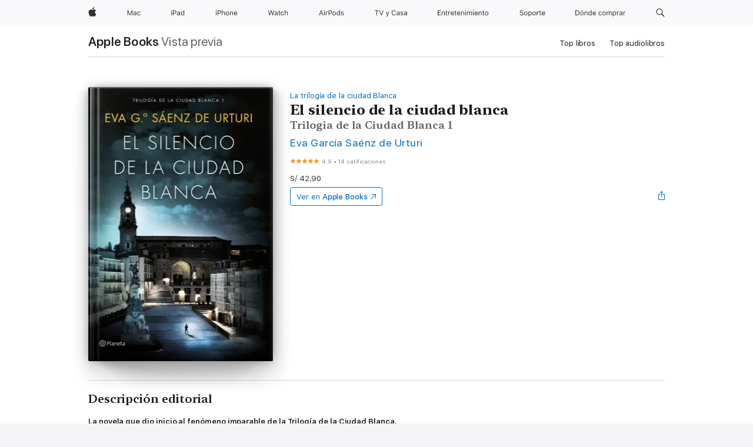

--- FILE ---
content_type: text/html
request_url: https://books.apple.com/pe/book/el-silencio-de-la-ciudad-blanca/id1087492535
body_size: 41326
content:
<!DOCTYPE html><html  dir="ltr" lang="es-MX"><head>
    <meta charset="utf-8">
    <meta http-equiv="X-UA-Compatible" content="IE=edge">
    <meta name="viewport" content="width=device-width, initial-scale=1, viewport-fit=cover">
    <meta name="applicable-device" content="pc,mobile">

    <script id="perfkit">window.initialPageRequestTime = +new Date();</script>
    <link rel="preconnect" href="https://amp-api.books.apple.com" crossorigin="">
<link rel="preconnect" href="https://is1-ssl.mzstatic.com" crossorigin="">
<link rel="preconnect" href="https://is2-ssl.mzstatic.com" crossorigin="">
<link rel="preconnect" href="https://is3-ssl.mzstatic.com" crossorigin="">
<link rel="preconnect" href="https://is4-ssl.mzstatic.com" crossorigin="">
<link rel="preconnect" href="https://is5-ssl.mzstatic.com" crossorigin="">
<link rel="preconnect" href="https://xp.apple.com" crossorigin="">
<link rel="preconnect" href="https://js-cdn.music.apple.com" crossorigin="">
<link rel="preconnect" href="https://www.apple.com" crossorigin="">
    
<meta name="web-experience-app/config/environment" content="%7B%22appVersion%22%3A1%2C%22modulePrefix%22%3A%22web-experience-app%22%2C%22environment%22%3A%22production%22%2C%22rootURL%22%3A%22%2F%22%2C%22locationType%22%3A%22history-hash-router-scroll%22%2C%22historySupportMiddleware%22%3Atrue%2C%22EmberENV%22%3A%7B%22FEATURES%22%3A%7B%7D%2C%22EXTEND_PROTOTYPES%22%3A%7B%22Date%22%3Afalse%7D%2C%22_APPLICATION_TEMPLATE_WRAPPER%22%3Afalse%2C%22_DEFAULT_ASYNC_OBSERVERS%22%3Atrue%2C%22_JQUERY_INTEGRATION%22%3Afalse%2C%22_TEMPLATE_ONLY_GLIMMER_COMPONENTS%22%3Atrue%7D%2C%22APP%22%3A%7B%22PROGRESS_BAR_DELAY%22%3A3000%2C%22CLOCK_INTERVAL%22%3A1000%2C%22LOADING_SPINNER_SPY%22%3Atrue%2C%22BREAKPOINTS%22%3A%7B%22large%22%3A%7B%22min%22%3A1069%2C%22content%22%3A980%7D%2C%22medium%22%3A%7B%22min%22%3A735%2C%22max%22%3A1068%2C%22content%22%3A692%7D%2C%22small%22%3A%7B%22min%22%3A320%2C%22max%22%3A734%2C%22content%22%3A280%7D%7D%2C%22buildVariant%22%3A%22books%22%2C%22name%22%3A%22web-experience-app%22%2C%22version%22%3A%222548.0.0%2B0b472053%22%7D%2C%22MEDIA_API%22%3A%7B%22token%22%3A%22eyJhbGciOiJFUzI1NiIsInR5cCI6IkpXVCIsImtpZCI6IkNOM1dVNkVKTzEifQ.eyJpc3MiOiJOVjBTRVdHRlNSIiwiaWF0IjoxNzY0NzIyNzU2LCJleHAiOjE3NzE5ODAzNTYsInJvb3RfaHR0cHNfb3JpZ2luIjpbImFwcGxlLmNvbSJdfQ.Y-cFl9j5HGWR1S_YFqK_Hy1qwk1hW9aBvWtIfb4iDzMDCQO9JcdexCvQGzSRxWYIEXS3JtD3vpWxYDj3puQYsA%22%7D%2C%22i18n%22%3A%7B%22defaultLocale%22%3A%22en-gb%22%2C%22useDevLoc%22%3Afalse%2C%22pathToLocales%22%3A%22dist%2Flocales%22%7D%2C%22MEDIA_ARTWORK%22%3A%7B%22BREAKPOINTS%22%3A%7B%22large%22%3A%7B%22min%22%3A1069%2C%22content%22%3A980%7D%2C%22medium%22%3A%7B%22min%22%3A735%2C%22max%22%3A1068%2C%22content%22%3A692%7D%2C%22small%22%3A%7B%22min%22%3A320%2C%22max%22%3A734%2C%22content%22%3A280%7D%7D%7D%2C%22API%22%3A%7B%22BookHost%22%3A%22https%3A%2F%2Famp-api.books.apple.com%22%2C%22obcMetadataBaseUrl%22%3A%22%2Fapi%2Fbooks-metadata%22%2C%22globalElementsPath%22%3A%22%2Fglobal-elements%22%7D%2C%22fastboot%22%3A%7B%22hostWhitelist%22%3A%5B%7B%7D%5D%7D%2C%22ember-short-number%22%3A%7B%22locales%22%3A%5B%22ar-dz%22%2C%22ar-bh%22%2C%22ar-eg%22%2C%22ar-iq%22%2C%22ar-jo%22%2C%22ar-kw%22%2C%22ar-lb%22%2C%22ar-ly%22%2C%22ar-ma%22%2C%22ar-om%22%2C%22ar-qa%22%2C%22ar-sa%22%2C%22ar-sd%22%2C%22ar-sy%22%2C%22ar-tn%22%2C%22ar-ae%22%2C%22ar-ye%22%2C%22he-il%22%2C%22iw-il%22%2C%22ca-es%22%2C%22cs-cz%22%2C%22da-dk%22%2C%22de-ch%22%2C%22de-de%22%2C%22el-gr%22%2C%22en-au%22%2C%22en-ca%22%2C%22en-gb%22%2C%22en-us%22%2C%22es-419%22%2C%22es-es%22%2C%22es-mx%22%2C%22es-xl%22%2C%22et-ee%22%2C%22fi-fi%22%2C%22fr-ca%22%2C%22fr-fr%22%2C%22hi-in%22%2C%22hr-hr%22%2C%22hu-hu%22%2C%22id-id%22%2C%22is-is%22%2C%22it-it%22%2C%22iw-il%22%2C%22ja-jp%22%2C%22ko-kr%22%2C%22lt-lt%22%2C%22lv-lv%22%2C%22ms-my%22%2C%22nl-nl%22%2C%22no-no%22%2C%22no-nb%22%2C%22nb-no%22%2C%22pl-pl%22%2C%22pt-br%22%2C%22pt-pt%22%2C%22ro-ro%22%2C%22ru-ru%22%2C%22sk-sk%22%2C%22sv-se%22%2C%22th-th%22%2C%22tr-tr%22%2C%22uk-ua%22%2C%22vi-vi%22%2C%22vi-vn%22%2C%22zh-cn%22%2C%22zh-hans%22%2C%22zh-hans-cn%22%2C%22zh-hant%22%2C%22zh-hant-hk%22%2C%22zh-hant-tw%22%2C%22zh-hk%22%2C%22zh-tw%22%2C%22ar%22%2C%22ca%22%2C%22cs%22%2C%22da%22%2C%22de%22%2C%22el%22%2C%22en%22%2C%22es%22%2C%22fi%22%2C%22fr%22%2C%22he%22%2C%22hi%22%2C%22hr%22%2C%22hu%22%2C%22id%22%2C%22is%22%2C%22it%22%2C%22ja%22%2C%22ko%22%2C%22lt%22%2C%22lv%22%2C%22ms%22%2C%22nb%22%2C%22nl%22%2C%22no%22%2C%22pl%22%2C%22pt%22%2C%22ro%22%2C%22ru%22%2C%22sk%22%2C%22sv%22%2C%22th%22%2C%22tr%22%2C%22uk%22%2C%22vi%22%2C%22zh%22%5D%7D%2C%22ember-cli-mirage%22%3A%7B%22enabled%22%3Afalse%2C%22usingProxy%22%3Afalse%2C%22useDefaultPassthroughs%22%3Atrue%7D%2C%22BREAKPOINTS%22%3A%7B%22large%22%3A%7B%22min%22%3A1069%2C%22content%22%3A980%7D%2C%22medium%22%3A%7B%22min%22%3A735%2C%22max%22%3A1068%2C%22content%22%3A692%7D%2C%22small%22%3A%7B%22min%22%3A320%2C%22max%22%3A734%2C%22content%22%3A280%7D%7D%2C%22METRICS%22%3A%7B%22variant%22%3A%22web%22%2C%22baseFields%22%3A%7B%22appName%22%3A%22web-experience-app%22%2C%22constraintProfiles%22%3A%5B%22AMPWeb%22%5D%7D%2C%22clickstream%22%3A%7B%22enabled%22%3Atrue%2C%22topic%22%3A%5B%22xp_amp_web_exp%22%5D%2C%22autoTrackClicks%22%3Atrue%7D%2C%22performance%22%3A%7B%22enabled%22%3Atrue%2C%22topic%22%3A%22xp_amp_bookstore_perf%22%7D%7D%2C%22MEDIA_SHELF%22%3A%7B%22GRID_CONFIG%22%3A%7B%22books-brick-row%22%3A%7B%22small%22%3A1%2C%22medium%22%3A2%2C%22large%22%3A3%7D%2C%22story%22%3A%7B%22small%22%3A1%2C%22medium%22%3A2%2C%22large%22%3A3%7D%2C%22small-brick%22%3A%7B%22small%22%3A1%2C%22medium%22%3A2%2C%22large%22%3A3%7D%2C%22editorial-lockup-large%22%3A%7B%22small%22%3A1%2C%22medium%22%3A2%2C%22large%22%3A2%7D%2C%22editorial-lockup-medium%22%3A%7B%22small%22%3A1%2C%22medium%22%3A2%2C%22large%22%3A3%7D%2C%22large-brick%22%3A%7B%22small%22%3A1%2C%22medium%22%3A1%2C%22large%22%3A2%7D%2C%22lockup-small%22%3A%7B%22small%22%3A1%2C%22medium%22%3A2%2C%22large%22%3A3%7D%2C%22lockup-large%22%3A%7B%22small%22%3A1%2C%22medium%22%3A3%2C%22large%22%3A4%7D%2C%22posters%22%3A%7B%22small%22%3A1%2C%22medium%22%3A1%2C%22large%22%3A2%7D%2C%22breakout-large%22%3A%7B%22small%22%3A1%2C%22medium%22%3A1%2C%22large%22%3A1%7D%7D%2C%22BREAKPOINTS%22%3A%7B%22large%22%3A%7B%22min%22%3A1069%2C%22content%22%3A980%7D%2C%22medium%22%3A%7B%22min%22%3A735%2C%22max%22%3A1068%2C%22content%22%3A692%7D%2C%22small%22%3A%7B%22min%22%3A320%2C%22max%22%3A734%2C%22content%22%3A280%7D%7D%7D%2C%22SASSKIT_GENERATOR%22%3A%7B%22VIEWPORT_CONFIG%22%3A%7B%22BREAKPOINTS%22%3A%7B%22large%22%3A%7B%22min%22%3A1069%2C%22content%22%3A980%7D%2C%22medium%22%3A%7B%22min%22%3A735%2C%22max%22%3A1068%2C%22content%22%3A692%7D%2C%22small%22%3A%7B%22min%22%3A320%2C%22max%22%3A734%2C%22content%22%3A280%7D%7D%7D%7D%2C%22features%22%3A%7B%22BUILD_VARIANT_APPS%22%3Afalse%2C%22BUILD_VARIANT_BOOKS%22%3Atrue%2C%22BUILD_VARIANT_FITNESS%22%3Afalse%2C%22BUILD_VARIANT_PODCASTS%22%3Afalse%2C%22BUILD_VARIANT_ITUNES%22%3Afalse%2C%22TV%22%3Afalse%2C%22PODCASTS%22%3Afalse%2C%22BOOKS%22%3Atrue%2C%22APPS%22%3Afalse%2C%22ARTISTS%22%3Afalse%2C%22DEEPLINK_ROUTE%22%3Afalse%2C%22EMBER_DATA%22%3Afalse%2C%22CHARTS%22%3Atrue%2C%22FITNESS%22%3Afalse%2C%22SHARE_UI%22%3Atrue%2C%22SEPARATE_RTL_STYLESHEET%22%3Atrue%7D%2C%22%40amp%2Fember-ui-global-elements%22%3A%7B%22useFooterWithoutRefundLink%22%3Atrue%7D%2C%22ember-cli-content-security-policy%22%3A%7B%22policy%22%3A%22upgrade-insecure-requests%20%3B%20default-src%20'none'%3B%20img-src%20'self'%20https%3A%2F%2F*.apple.com%20https%3A%2F%2F*.mzstatic.com%20data%3A%3B%20style-src%20'self'%20https%3A%2F%2F*.apple.com%20'unsafe-inline'%3B%20font-src%20'self'%20https%3A%2F%2F*.apple.com%3B%20media-src%20'self'%20https%3A%2F%2F*.apple.com%20blob%3A%3B%20connect-src%20'self'%20https%3A%2F%2F*.apple.com%20https%3A%2F%2F*.mzstatic.com%3B%20script-src%20'self'%20https%3A%2F%2F*.apple.com%20'unsafe-eval'%20'sha256-4ywTGAe4rEpoHt8XkjbkdOWklMJ%2F1Py%2Fx6b3%2FaGbtSQ%3D'%3B%20frame-src%20'self'%20https%3A%2F%2F*.apple.com%20itmss%3A%20itms-appss%3A%20itms-bookss%3A%20itms-itunesus%3A%20itms-messagess%3A%20itms-podcasts%3A%20itms-watchs%3A%20macappstores%3A%20musics%3A%20apple-musics%3A%20podcasts%3A%20videos%3A%3B%22%2C%22reportOnly%22%3Afalse%7D%2C%22exportApplicationGlobal%22%3Afalse%7D">
<!-- EMBER_CLI_FASTBOOT_TITLE --><link rel="stylesheet preload" name="fonts" href="//www.apple.com/wss/fonts?families=SF+Pro,v2|SF+Pro+Icons,v1|SF+Pro+Rounded,v1|New+York+Small,v1|New+York+Medium,v1" as="style"><link rel="stylesheet" type="text/css" href="https://www.apple.com/api-www/global-elements/global-header/v1/assets/globalheader.css" data-global-elements-nav-styles>
<link rel="stylesheet" type="text/css" href="/global-elements/2426.0.0/es_419/ac-global-footer.89780a9d2eedff61551113850a3547ef.css" data-global-elements-footer-styles>
<meta name="ac-gn-search-suggestions-enabled" content="false"/>
<meta name="globalnav-search-suggestions-enabled" content="false"/>
    <title>
      ‎El silencio de la ciudad blanca de Eva García Saénz de Urturi en Apple Books
    </title>
      <meta name="keywords" content="descargar, El silencio de la ciudad blanca, libros en iphone, ipad, Mac, Apple Books">

      <meta name="description" content="<b>La novela que dio inicio al fenómeno imparable de la Trilogía de la Ciudad Blanca.</b><br /><br />«Una ciudad aterrorizada por el regreso de&amp;#xa0;unos asesinatos rituales. Un experto en&amp;#xa0;perfiles criminales que esconde una tragedia.&amp;#xa0;Un thriller hipnótico cuyas claves descansan en&amp;#xa0;un…">

<!---->
      <link rel="canonical" href="https://books.apple.com/pe/book/el-silencio-de-la-ciudad-blanca/id1087492535">

      <link rel="icon" sizes="48x48" href="https://books.apple.com/assets/images/favicon/favicon-books-48-a8eb8171a8d912ed29d99e7a134953d3.png" type="image/png">

<!---->
<!---->
      <meta name="apple:content_id" content="1087492535">

<!---->
      <script name="schema:book" type="application/ld+json">
        {"@context":"http://schema.org","@type":"Book","additionalType":"Product","author":"Eva García Saénz de Urturi","bookFormat":"EBook","datePublished":"2016-04-12T00:00:00.000Z","description":"&lt;b&gt;La novela que dio inicio al fenómeno imparable de la Trilogía de la Ciudad Blanca.&lt;/b&gt;&lt;br /&gt;&lt;br /&gt;«Una ciudad aterrorizada por el regreso de&amp;#xa0;unos asesinatos rituales. Un experto en&amp;#xa0;perfiles criminales que esconde una tragedia.&amp;#xa0;Un thriller hipnótico cuyas claves descansan en&amp;#xa0;un…","genre":["Ficción y literatura","Libros"],"image":"https://is1-ssl.mzstatic.com/image/thumb/Publication122/v4/bf/d6/3e/bfd63e03-b5cc-561e-81ad-ad78071c00b5/9788408154679.jpg/1200x630wz.png","inLanguage":"es-ES","isbn":"9788408154679","name":"El silencio de la ciudad blanca","numberOfPages":480,"publisher":"Editorial Planeta","thumbnailUrl":["https://is1-ssl.mzstatic.com/image/thumb/Publication122/v4/bf/d6/3e/bfd63e03-b5cc-561e-81ad-ad78071c00b5/9788408154679.jpg/1200x675wz.jpg","https://is1-ssl.mzstatic.com/image/thumb/Publication122/v4/bf/d6/3e/bfd63e03-b5cc-561e-81ad-ad78071c00b5/9788408154679.jpg/1200x900wz.jpg","https://is1-ssl.mzstatic.com/image/thumb/Publication122/v4/bf/d6/3e/bfd63e03-b5cc-561e-81ad-ad78071c00b5/9788408154679.jpg/1200x1200wz.jpg"],"isPartof":{"@type":"BookSeries","name":"La trilogía de la ciudad Blanca"},"offers":{"@type":"Offer","price":42.9,"priceCurrency":"PEN","hasMerchantReturnPolicy":{"@type":"MerchantReturnPolicy","returnPolicyCategory":"https://schema.org/MerchantReturnNotPermitted","merchantReturnDays":0}},"aggregateRating":{"@type":"AggregateRating","ratingValue":4.9,"reviewCount":14}}
      </script>

        <meta property="al:ios:app_store_id" content="364709193">
        <meta property="al:ios:app_name" content="Apple Books">

        <meta property="og:title" content="‎El silencio de la ciudad blanca">
        <meta property="og:description" content="‎Ficción y literatura · 2016">
        <meta property="og:site_name" content="Apple Books">
        <meta property="og:url" content="https://books.apple.com/pe/book/el-silencio-de-la-ciudad-blanca/id1087492535">
        <meta property="og:image" content="https://is1-ssl.mzstatic.com/image/thumb/Publication122/v4/bf/d6/3e/bfd63e03-b5cc-561e-81ad-ad78071c00b5/9788408154679.jpg/1200x630wz.png">
        <meta property="og:image:alt" content="El silencio de la ciudad blanca de Eva García Saénz de Urturi en Apple Books">
        <meta property="og:image:type" content="image/png">
        <meta property="og:image:width" content="1200">
        <meta property="og:image:height" content="630">
        <meta property="og:image:secure_url" content="https://is1-ssl.mzstatic.com/image/thumb/Publication122/v4/bf/d6/3e/bfd63e03-b5cc-561e-81ad-ad78071c00b5/9788408154679.jpg/1200x630wz.png">
        <meta property="og:type" content="book">
        <meta property="og:locale" content="es_MX">

        <meta name="twitter:title" content="‎El silencio de la ciudad blanca">
        <meta name="twitter:description" content="‎Ficción y literatura · 2016">
        <meta name="twitter:site" content="@AppleBooks">
        <meta name="twitter:card" content="summary_large_image">
        <meta name="twitter:image" content="https://is1-ssl.mzstatic.com/image/thumb/Publication122/v4/bf/d6/3e/bfd63e03-b5cc-561e-81ad-ad78071c00b5/9788408154679.jpg/1200x600wz.png">
        <meta name="twitter:image:alt" content="El silencio de la ciudad blanca de Eva García Saénz de Urturi en Apple Books">

<!---->
    <meta name="version" content="2548.0.0">
    <!-- @@HEAD@@ -->
    <script src="https://js-cdn.music.apple.com/musickit/v2/amp/musickit.js?t=1764722790239"></script>

    <link integrity="" rel="stylesheet" href="/assets/web-experience-app-real-f1ca40148188f63f7dd2cd7d4d6d7e05.css" data-rtl="/assets/web-experience-rtl-app-dc89d135bf4a79beed79bacafc906bdf.css">

    
  </head>
  <body class="no-js no-touch globalnav-scrim">
    <script type="x/boundary" id="fastboot-body-start"></script><div id="globalheader"><aside id="globalmessage-segment" lang="es-419" dir="ltr" class="globalmessage-segment"><ul data-strings="{}" class="globalmessage-segment-content"></ul></aside><nav id="globalnav" lang="es-419" dir="ltr" aria-label="Global" data-analytics-element-engagement-start="globalnav:onFlyoutOpen" data-analytics-element-engagement-end="globalnav:onFlyoutClose" data-analytics-activitymap-region-id="global nav" data-analytics-region="global nav" class="globalnav no-js   "><div class="globalnav-content"><div class="globalnav-item globalnav-menuback"><button aria-label="Men&#xFA; principal" class="globalnav-menuback-button"><span class="globalnav-chevron-icon"><svg height="48" viewbox="0 0 10 48" width="10" xmlns="http://www.w3.org/2000/svg"><path d="m2.3618 24.0621 6.5581-6.4238c.2368-.2319.2407-.6118.0088-.8486-.2324-.2373-.6123-.2407-.8486-.0088l-7 6.8569c-.1157.1138-.1807.2695-.1802.4316.001.1621.0674.3174.1846.4297l7 6.7241c.1162.1118.2661.1675.4155.1675.1577 0 .3149-.062.4326-.1846.2295-.2388.2222-.6187-.0171-.8481z"/></svg></span></button></div><ul id="globalnav-list" class="globalnav-list"><li data-analytics-element-engagement="globalnav hover - apple" class="
				globalnav-item
				globalnav-item-apple
				
				
			"><a href="https://www.apple.com/la/" data-globalnav-item-name="apple" data-analytics-title="apple home" aria-label="Apple" class="globalnav-link globalnav-link-apple"><span class="globalnav-image-regular globalnav-link-image"><svg height="44" viewbox="0 0 14 44" width="14" xmlns="http://www.w3.org/2000/svg"><path d="m13.0729 17.6825a3.61 3.61 0 0 0 -1.7248 3.0365 3.5132 3.5132 0 0 0 2.1379 3.2223 8.394 8.394 0 0 1 -1.0948 2.2618c-.6816.9812-1.3943 1.9623-2.4787 1.9623s-1.3633-.63-2.613-.63c-1.2187 0-1.6525.6507-2.644.6507s-1.6834-.9089-2.4787-2.0243a9.7842 9.7842 0 0 1 -1.6628-5.2776c0-3.0984 2.014-4.7405 3.9969-4.7405 1.0535 0 1.9314.6919 2.5924.6919.63 0 1.6112-.7333 2.8092-.7333a3.7579 3.7579 0 0 1 3.1604 1.5802zm-3.7284-2.8918a3.5615 3.5615 0 0 0 .8469-2.22 1.5353 1.5353 0 0 0 -.031-.32 3.5686 3.5686 0 0 0 -2.3445 1.2084 3.4629 3.4629 0 0 0 -.8779 2.1585 1.419 1.419 0 0 0 .031.2892 1.19 1.19 0 0 0 .2169.0207 3.0935 3.0935 0 0 0 2.1586-1.1368z"/></svg></span><span class="globalnav-image-compact globalnav-link-image"><svg height="48" viewbox="0 0 17 48" width="17" xmlns="http://www.w3.org/2000/svg"><path d="m15.5752 19.0792a4.2055 4.2055 0 0 0 -2.01 3.5376 4.0931 4.0931 0 0 0 2.4908 3.7542 9.7779 9.7779 0 0 1 -1.2755 2.6351c-.7941 1.1431-1.6244 2.2862-2.8878 2.2862s-1.5883-.734-3.0443-.734c-1.42 0-1.9252.7581-3.08.7581s-1.9611-1.0589-2.8876-2.3584a11.3987 11.3987 0 0 1 -1.9373-6.1487c0-3.61 2.3464-5.523 4.6566-5.523 1.2274 0 2.25.8062 3.02.8062.734 0 1.8771-.8543 3.2729-.8543a4.3778 4.3778 0 0 1 3.6822 1.841zm-6.8586-2.0456a1.3865 1.3865 0 0 1 -.2527-.024 1.6557 1.6557 0 0 1 -.0361-.337 4.0341 4.0341 0 0 1 1.0228-2.5148 4.1571 4.1571 0 0 1 2.7314-1.4078 1.7815 1.7815 0 0 1 .0361.373 4.1487 4.1487 0 0 1 -.9867 2.587 3.6039 3.6039 0 0 1 -2.5148 1.3236z"/></svg></span><span class="globalnav-link-text">Apple</span></a></li><li data-topnav-flyout-item="menu" data-topnav-flyout-label="Menu" role="none" class="globalnav-item globalnav-menu"><div data-topnav-flyout="menu" class="globalnav-flyout"><div class="globalnav-menu-list"><div data-analytics-element-engagement="globalnav hover - mac" class="
				globalnav-item
				globalnav-item-mac
				globalnav-item-menu
				
			"><ul role="none" class="globalnav-submenu-trigger-group"><li class="globalnav-submenu-trigger-item"><a href="https://www.apple.com/la/mac/" data-globalnav-item-name="mac" data-topnav-flyout-trigger-compact data-analytics-title="mac" data-analytics-element-engagement="hover - mac" aria-label="Mac" class="globalnav-link globalnav-submenu-trigger-link globalnav-link-mac"><span class="globalnav-link-text-container"><span class="globalnav-image-regular globalnav-link-image"><svg height="44" viewbox="0 0 23 44" width="23" xmlns="http://www.w3.org/2000/svg"><path d="m8.1558 25.9987v-6.457h-.0703l-2.666 6.457h-.8907l-2.666-6.457h-.0703v6.457h-.9844v-8.4551h1.2246l2.8945 7.0547h.0938l2.8945-7.0547h1.2246v8.4551zm2.5166-1.7696c0-1.1309.832-1.7812 2.3027-1.8691l1.8223-.1113v-.5742c0-.7793-.4863-1.207-1.4297-1.207-.7559 0-1.2832.2871-1.4238.7852h-1.0195c.1348-1.0137 1.1309-1.6816 2.4785-1.6816 1.541 0 2.4023.791 2.4023 2.1035v4.3242h-.9609v-.9318h-.0938c-.4102.6738-1.1016 1.043-1.9453 1.043-1.2246 0-2.1328-.7266-2.1328-1.8809zm4.125-.5859v-.5801l-1.6992.1113c-.9609.0645-1.3828.3984-1.3828 1.0312 0 .6445.5449 1.0195 1.2773 1.0195 1.0371.0001 1.8047-.6796 1.8047-1.5819zm6.958-2.0273c-.1641-.627-.7207-1.1367-1.6289-1.1367-1.1367 0-1.8516.9082-1.8516 2.3379 0 1.459.7266 2.3848 1.8516 2.3848.8496 0 1.4414-.3926 1.6289-1.1074h1.0195c-.1816 1.1602-1.125 2.0156-2.6426 2.0156-1.7695 0-2.9004-1.2832-2.9004-3.293 0-1.9688 1.125-3.2461 2.8945-3.2461 1.5352 0 2.4727.9199 2.6484 2.0449z"/></svg></span><span class="globalnav-link-text">Mac</span></span></a></li></ul></div><div data-analytics-element-engagement="globalnav hover - ipad" class="
				globalnav-item
				globalnav-item-ipad
				globalnav-item-menu
				
			"><ul role="none" class="globalnav-submenu-trigger-group"><li class="globalnav-submenu-trigger-item"><a href="https://www.apple.com/la/ipad/" data-globalnav-item-name="ipad" data-topnav-flyout-trigger-compact data-analytics-title="ipad" data-analytics-element-engagement="hover - ipad" aria-label="iPad" class="globalnav-link globalnav-submenu-trigger-link globalnav-link-ipad"><span class="globalnav-link-text-container"><span class="globalnav-image-regular globalnav-link-image"><svg height="44" viewbox="0 0 24 44" width="24" xmlns="http://www.w3.org/2000/svg"><path d="m14.9575 23.7002c0 .902-.768 1.582-1.805 1.582-.732 0-1.277-.375-1.277-1.02 0-.632.422-.966 1.383-1.031l1.699-.111zm-1.395-4.072c-1.347 0-2.343.668-2.478 1.681h1.019c.141-.498.668-.785 1.424-.785.944 0 1.43.428 1.43 1.207v.574l-1.822.112c-1.471.088-2.303.738-2.303 1.869 0 1.154.908 1.881 2.133 1.881.844 0 1.535-.369 1.945-1.043h.094v.931h.961v-4.324c0-1.312-.862-2.103-2.403-2.103zm6.769 5.575c-1.155 0-1.846-.885-1.846-2.361 0-1.471.697-2.362 1.846-2.362 1.142 0 1.857.914 1.857 2.362 0 1.459-.709 2.361-1.857 2.361zm1.834-8.027v3.503h-.088c-.358-.691-1.102-1.107-1.981-1.107-1.605 0-2.654 1.289-2.654 3.27 0 1.986 1.037 3.269 2.654 3.269.873 0 1.623-.416 2.022-1.119h.093v1.008h.961v-8.824zm-15.394 4.869h-1.863v-3.563h1.863c1.225 0 1.899.639 1.899 1.799 0 1.119-.697 1.764-1.899 1.764zm.276-4.5h-3.194v8.455h1.055v-3.018h2.127c1.588 0 2.719-1.119 2.719-2.701 0-1.611-1.108-2.736-2.707-2.736zm-6.064 8.454h1.008v-6.316h-1.008zm-.199-8.237c0-.387.316-.704.703-.704s.703.317.703.704c0 .386-.316.703-.703.703s-.703-.317-.703-.703z"/></svg></span><span class="globalnav-link-text">iPad</span></span></a></li></ul></div><div data-analytics-element-engagement="globalnav hover - iphone" class="
				globalnav-item
				globalnav-item-iphone
				globalnav-item-menu
				
			"><ul role="none" class="globalnav-submenu-trigger-group"><li class="globalnav-submenu-trigger-item"><a href="https://www.apple.com/la/iphone/" data-globalnav-item-name="iphone" data-topnav-flyout-trigger-compact data-analytics-title="iphone" data-analytics-element-engagement="hover - iphone" aria-label="iPhone" class="globalnav-link globalnav-submenu-trigger-link globalnav-link-iphone"><span class="globalnav-link-text-container"><span class="globalnav-image-regular globalnav-link-image"><svg height="44" viewbox="0 0 38 44" width="38" xmlns="http://www.w3.org/2000/svg"><path d="m32.7129 22.3203h3.48c-.023-1.119-.691-1.857-1.693-1.857-1.008 0-1.711.738-1.787 1.857zm4.459 2.045c-.293 1.078-1.277 1.746-2.66 1.746-1.752 0-2.848-1.266-2.848-3.264 0-1.986 1.113-3.275 2.848-3.275 1.705 0 2.742 1.213 2.742 3.176v.386h-4.541v.047c.053 1.248.75 2.039 1.822 2.039.815 0 1.366-.298 1.629-.855zm-12.282-4.682h.961v.996h.094c.316-.697.932-1.107 1.898-1.107 1.418 0 2.209.838 2.209 2.338v4.09h-1.007v-3.844c0-1.137-.481-1.676-1.489-1.676s-1.658.674-1.658 1.781v3.739h-1.008zm-2.499 3.158c0-1.5-.674-2.361-1.869-2.361-1.196 0-1.87.861-1.87 2.361 0 1.495.674 2.362 1.87 2.362 1.195 0 1.869-.867 1.869-2.362zm-4.782 0c0-2.033 1.114-3.269 2.913-3.269 1.798 0 2.912 1.236 2.912 3.269 0 2.028-1.114 3.27-2.912 3.27-1.799 0-2.913-1.242-2.913-3.27zm-6.636-5.666h1.008v3.504h.093c.317-.697.979-1.107 1.946-1.107 1.336 0 2.179.855 2.179 2.338v4.09h-1.007v-3.844c0-1.119-.504-1.676-1.459-1.676-1.131 0-1.752.715-1.752 1.781v3.739h-1.008zm-6.015 4.87h1.863c1.202 0 1.899-.645 1.899-1.764 0-1.16-.674-1.799-1.899-1.799h-1.863zm2.139-4.5c1.599 0 2.707 1.125 2.707 2.736 0 1.582-1.131 2.701-2.719 2.701h-2.127v3.018h-1.055v-8.455zm-6.114 8.454h1.008v-6.316h-1.008zm-.2-8.238c0-.386.317-.703.703-.703.387 0 .704.317.704.703 0 .387-.317.704-.704.704-.386 0-.703-.317-.703-.704z"/></svg></span><span class="globalnav-link-text">iPhone</span></span></a></li></ul></div><div data-analytics-element-engagement="globalnav hover - watch" class="
				globalnav-item
				globalnav-item-watch
				globalnav-item-menu
				
			"><ul role="none" class="globalnav-submenu-trigger-group"><li class="globalnav-submenu-trigger-item"><a href="https://www.apple.com/la/watch/" data-globalnav-item-name="watch" data-topnav-flyout-trigger-compact data-analytics-title="watch" data-analytics-element-engagement="hover - watch" aria-label="Watch" class="globalnav-link globalnav-submenu-trigger-link globalnav-link-watch"><span class="globalnav-link-text-container"><span class="globalnav-image-regular globalnav-link-image"><svg height="44" viewbox="0 0 35 44" width="35" xmlns="http://www.w3.org/2000/svg"><path d="m28.9819 17.1758h1.008v3.504h.094c.316-.697.978-1.108 1.945-1.108 1.336 0 2.18.856 2.18 2.338v4.09h-1.008v-3.844c0-1.119-.504-1.675-1.459-1.675-1.131 0-1.752.715-1.752 1.781v3.738h-1.008zm-2.42 4.441c-.164-.627-.721-1.136-1.629-1.136-1.137 0-1.852.908-1.852 2.338 0 1.459.727 2.384 1.852 2.384.849 0 1.441-.392 1.629-1.107h1.019c-.182 1.16-1.125 2.016-2.642 2.016-1.77 0-2.901-1.284-2.901-3.293 0-1.969 1.125-3.247 2.895-3.247 1.535 0 2.472.92 2.648 2.045zm-6.533-3.568v1.635h1.407v.844h-1.407v3.574c0 .744.282 1.06.938 1.06.182 0 .281-.006.469-.023v.85c-.2.035-.393.058-.592.058-1.301 0-1.822-.48-1.822-1.687v-3.832h-1.02v-.844h1.02v-1.635zm-4.2 5.596v-.58l-1.699.111c-.961.064-1.383.398-1.383 1.031 0 .645.545 1.02 1.277 1.02 1.038 0 1.805-.68 1.805-1.582zm-4.125.586c0-1.131.832-1.782 2.303-1.869l1.822-.112v-.574c0-.779-.486-1.207-1.43-1.207-.755 0-1.283.287-1.423.785h-1.02c.135-1.014 1.131-1.682 2.479-1.682 1.541 0 2.402.792 2.402 2.104v4.324h-.961v-.931h-.094c-.41.673-1.101 1.043-1.945 1.043-1.225 0-2.133-.727-2.133-1.881zm-7.684 1.769h-.996l-2.303-8.455h1.101l1.682 6.873h.07l1.893-6.873h1.066l1.893 6.873h.07l1.682-6.873h1.101l-2.302 8.455h-.996l-1.946-6.674h-.07z"/></svg></span><span class="globalnav-link-text">Watch</span></span></a></li></ul></div><div data-analytics-element-engagement="globalnav hover - airpods" class="
				globalnav-item
				globalnav-item-airpods
				globalnav-item-menu
				
			"><ul role="none" class="globalnav-submenu-trigger-group"><li class="globalnav-submenu-trigger-item"><a href="https://www.apple.com/la/airpods/" data-globalnav-item-name="airpods" data-topnav-flyout-trigger-compact data-analytics-title="airpods" data-analytics-element-engagement="hover - airpods" aria-label="AirPods" class="globalnav-link globalnav-submenu-trigger-link globalnav-link-airpods"><span class="globalnav-link-text-container"><span class="globalnav-image-regular globalnav-link-image"><svg height="44" viewbox="0 0 43 44" width="43" xmlns="http://www.w3.org/2000/svg"><path d="m11.7153 19.6836h.961v.937h.094c.187-.615.914-1.048 1.752-1.048.164 0 .375.011.504.029v1.008c-.082-.024-.446-.059-.645-.059-.961 0-1.658.645-1.658 1.535v3.914h-1.008zm28.135-.111c1.324 0 2.244.656 2.379 1.693h-.996c-.135-.504-.627-.838-1.389-.838-.75 0-1.336.381-1.336.943 0 .434.352.704 1.096.885l.973.235c1.189.287 1.763.802 1.763 1.711 0 1.13-1.095 1.91-2.531 1.91-1.406 0-2.373-.674-2.484-1.723h1.037c.17.533.674.873 1.482.873.85 0 1.459-.404 1.459-.984 0-.434-.328-.727-1.002-.891l-1.084-.264c-1.183-.287-1.722-.796-1.722-1.71 0-1.049 1.013-1.84 2.355-1.84zm-6.665 5.631c-1.155 0-1.846-.885-1.846-2.362 0-1.471.697-2.361 1.846-2.361 1.142 0 1.857.914 1.857 2.361 0 1.459-.709 2.362-1.857 2.362zm1.834-8.028v3.504h-.088c-.358-.691-1.102-1.107-1.981-1.107-1.605 0-2.654 1.289-2.654 3.269 0 1.987 1.037 3.27 2.654 3.27.873 0 1.623-.416 2.022-1.119h.094v1.007h.961v-8.824zm-9.001 8.028c-1.195 0-1.869-.868-1.869-2.362 0-1.5.674-2.361 1.869-2.361 1.196 0 1.869.861 1.869 2.361 0 1.494-.673 2.362-1.869 2.362zm0-5.631c-1.799 0-2.912 1.236-2.912 3.269 0 2.028 1.113 3.27 2.912 3.27s2.912-1.242 2.912-3.27c0-2.033-1.113-3.269-2.912-3.269zm-17.071 6.427h1.008v-6.316h-1.008zm-.199-8.238c0-.387.317-.703.703-.703.387 0 .703.316.703.703s-.316.703-.703.703c-.386 0-.703-.316-.703-.703zm-6.137 4.922 1.324-3.773h.093l1.325 3.773zm1.892-5.139h-1.043l-3.117 8.455h1.107l.85-2.42h3.363l.85 2.42h1.107zm14.868 4.5h-1.864v-3.562h1.864c1.224 0 1.898.639 1.898 1.799 0 1.119-.697 1.763-1.898 1.763zm.275-4.5h-3.193v8.455h1.054v-3.017h2.127c1.588 0 2.719-1.119 2.719-2.701 0-1.612-1.107-2.737-2.707-2.737z"/></svg></span><span class="globalnav-link-text">AirPods</span></span></a></li></ul></div><div data-analytics-element-engagement="globalnav hover - tv-home" class="
				globalnav-item
				globalnav-item-tv-home
				globalnav-item-menu
				
			"><ul role="none" class="globalnav-submenu-trigger-group"><li class="globalnav-submenu-trigger-item"><a href="https://www.apple.com/la/tv-home/" data-globalnav-item-name="tv-home" data-topnav-flyout-trigger-compact data-analytics-title="tv &amp; home" data-analytics-element-engagement="hover - tv &amp; home" aria-label="TV y Casa" class="globalnav-link globalnav-submenu-trigger-link globalnav-link-tv-home"><span class="globalnav-link-text-container"><span class="globalnav-image-regular globalnav-link-image"><svg height="44" viewbox="0 0 55 44" width="55" xmlns="http://www.w3.org/2000/svg"><path d="m2.9754 25.9948v-7.5058h-2.7246v-.9492h6.5039v.9492h-2.7246v7.5059h-1.0547zm7.7314 0-3.1172-8.4551h1.1074l2.4844 7.0898h.0938l2.4844-7.0898h1.1074l-3.1172 8.4551zm8.7486 2.25v-.8613c.123.0234.2812.0293.4219.0293.5801 0 .8965-.2754 1.1602-1.0371l.1172-.375-2.3379-6.3223h1.0898l1.7344 5.1973h.0938l1.7285-5.1973h1.0723l-2.4668 6.7031c-.5391 1.4648-1.043 1.8984-2.1621 1.8984-.1349.0001-.3107-.0116-.4513-.0351zm9.375-6.4746c0-2.7305 1.4297-4.4297 3.7266-4.4297 1.7812 0 3.1699 1.1191 3.4219 2.748h-1.0723c-.2812-1.0898-1.1836-1.7754-2.3496-1.7754-1.623 0-2.6426 1.3359-2.6426 3.457s1.0195 3.4512 2.6484 3.4512c1.1777 0 2.0742-.6035 2.3438-1.582h1.0723c-.2812 1.5527-1.6172 2.5547-3.416 2.5547-2.297.0001-3.7325-1.6992-3.7325-4.4238zm8.2939 2.4551c0-1.1309.832-1.7812 2.3027-1.8691l1.8223-.1113v-.5742c0-.7793-.4863-1.207-1.4297-1.207-.7559 0-1.2832.2871-1.4238.7852h-1.0195c.1348-1.0137 1.1309-1.6816 2.4785-1.6816 1.541 0 2.4023.791 2.4023 2.1035v4.3242h-.9609v-.9316h-.0938c-.4102.6738-1.1016 1.043-1.9453 1.043-1.2246-.0002-2.1328-.7268-2.1328-1.8811zm4.125-.5859v-.5801l-1.6992.1113c-.9609.0645-1.3828.3984-1.3828 1.0312 0 .6445.5449 1.0195 1.2773 1.0195 1.0371.0001 1.8047-.6796 1.8047-1.5819zm4.9605-4.0723c1.3242 0 2.2441.6562 2.3789 1.6934h-.9961c-.1348-.5039-.627-.8379-1.3887-.8379-.75 0-1.3359.3809-1.3359.9434 0 .4336.3516.7031 1.0957.8848l.9727.2344c1.1894.287 1.7636.8026 1.7636 1.7108 0 1.1309-1.0957 1.9102-2.5312 1.9102-1.4062 0-2.373-.6738-2.4844-1.7227h1.0371c.1699.5332.6738.873 1.4824.873.8496 0 1.459-.4043 1.459-.9844 0-.4336-.3281-.7266-1.002-.8906l-1.084-.2637c-1.1836-.2871-1.7227-.7969-1.7227-1.7109.0001-1.0488 1.0138-1.8398 2.3556-1.8398zm3.5771 4.6582c0-1.1309.832-1.7812 2.3027-1.8691l1.8223-.1113v-.5742c0-.7793-.4863-1.207-1.4297-1.207-.7559 0-1.2832.2871-1.4238.7852h-1.0195c.1348-1.0137 1.1309-1.6816 2.4785-1.6816 1.541 0 2.4023.791 2.4023 2.1035v4.3242h-.9609v-.9316h-.0938c-.4102.6738-1.1016 1.043-1.9453 1.043-1.2246-.0002-2.1328-.7268-2.1328-1.8811zm4.125-.5859v-.5801l-1.6992.1113c-.9609.0645-1.3828.3984-1.3828 1.0312 0 .6445.5449 1.0195 1.2773 1.0195 1.0371.0001 1.8047-.6796 1.8047-1.5819z"/></svg></span><span class="globalnav-link-text">TV y Casa</span></span></a></li></ul></div><div data-analytics-element-engagement="globalnav hover - entertainment" class="
				globalnav-item
				globalnav-item-entertainment
				globalnav-item-menu
				
			"><ul role="none" class="globalnav-submenu-trigger-group"><li class="globalnav-submenu-trigger-item"><a href="https://www.apple.com/la/entertainment/" data-globalnav-item-name="entertainment" data-topnav-flyout-trigger-compact data-analytics-title="entertainment" data-analytics-element-engagement="hover - entertainment" aria-label="Entretenimiento" class="globalnav-link globalnav-submenu-trigger-link globalnav-link-entertainment"><span class="globalnav-link-text-container"><span class="globalnav-image-regular globalnav-link-image"><svg height="44" viewbox="0 0 88 44" width="88" xmlns="http://www.w3.org/2000/svg"><path d="m1.0781 17.5449h5.2383v.9492h-4.1836v2.7129h3.9668v.9375h-3.9668v2.9062h4.1836v.9492h-5.2383v-8.4551zm6.8994 2.1387h1.0195v.9492h.0938c.3164-.668.9082-1.0605 1.8398-1.0605 1.418 0 2.209.8379 2.209 2.3379v4.0898h-1.0195v-3.8438c0-1.1367-.4688-1.6816-1.4766-1.6816s-1.6465.6797-1.6465 1.7871v3.7383h-1.0195zm7.2803 4.6758v-3.832h-.9961v-.8438h.9961v-1.6348h1.0547v1.6348h1.3828v.8438h-1.3828v3.5742c0 .7441.2578 1.043.9141 1.043.1816 0 .2812-.0059.4688-.0234v.8672c-.1992.0352-.3926.0586-.5918.0586-1.3008 0-1.8457-.4805-1.8457-1.6875zm3.8418-4.6758h1.0195v.9375h.0938c.2402-.6621.832-1.0488 1.6875-1.0488.1934 0 .4102.0234.5098.041v.9902c-.2109-.0352-.4043-.0586-.627-.0586-.9727 0-1.6641.6152-1.6641 1.541v3.9141h-1.0195zm3.958 3.1816v-.0059c0-1.9512 1.1133-3.2871 2.8301-3.2871s2.7598 1.2773 2.7598 3.1641v.3984h-4.5469c.0293 1.3066.75 2.0684 1.875 2.0684.8555 0 1.3828-.4043 1.5527-.7852l.0234-.0527h1.0195l-.0117.0469c-.2168.8555-1.1191 1.6992-2.6074 1.6992-1.8047 0-2.8945-1.2656-2.8945-3.2461zm1.0605-.5449h3.4922c-.1055-1.248-.7969-1.8398-1.7285-1.8398-.9375 0-1.6523.6387-1.7637 1.8398zm6.3896 2.0391v-3.832h-.9961v-.8438h.9961v-1.6348h1.0547v1.6348h1.3828v.8438h-1.3828v3.5742c0 .7441.2578 1.043.9141 1.043.1816 0 .2812-.0059.4688-.0234v.8672c-.1992.0352-.3926.0586-.5918.0586-1.3008 0-1.8457-.4805-1.8457-1.6875zm3.4365-1.4941v-.0059c0-1.9512 1.1133-3.2871 2.8301-3.2871s2.7598 1.2773 2.7598 3.1641v.3984h-4.5469c.0293 1.3066.75 2.0684 1.875 2.0684.8555 0 1.3828-.4043 1.5527-.7852l.0234-.0527h1.0195l-.0117.0469c-.2168.8555-1.1191 1.6992-2.6074 1.6992-1.8047 0-2.8945-1.2656-2.8945-3.2461zm1.0605-.5449h3.4922c-.1055-1.248-.7969-1.8398-1.7285-1.8398-.9375 0-1.6523.6387-1.7637 1.8398zm5.9912-2.6367h1.0195v.9492h.0938c.3164-.668.9082-1.0605 1.8398-1.0605 1.418 0 2.209.8379 2.209 2.3379v4.0898h-1.0195v-3.8438c0-1.1367-.4688-1.6816-1.4766-1.6816s-1.6465.6797-1.6465 1.7871v3.7383h-1.0195zm6.7178-1.9219c0-.3867.3164-.7031.7031-.7031s.7031.3164.7031.7031-.3164.7031-.7031.7031-.7031-.3164-.7031-.7031zm.1875 1.9219h1.0195v6.3164h-1.0195zm2.8213 0h1.0195v.9609h.0938c.2812-.6797.8789-1.0723 1.7051-1.0723.8555 0 1.4531.4512 1.7461 1.1074h.0938c.3398-.668 1.0605-1.1074 1.9336-1.1074 1.2891 0 2.0098.7383 2.0098 2.0625v4.3652h-1.0195v-4.1309c0-.9316-.4277-1.3945-1.3184-1.3945-.8789 0-1.459.6621-1.459 1.4648v4.0605h-1.0195v-4.2891c0-.75-.5156-1.2363-1.3125-1.2363-.8262 0-1.4531.7207-1.4531 1.6113v3.9141h-1.0195v-6.3164zm10.1572-1.9219c0-.3867.3164-.7031.7031-.7031s.7031.3164.7031.7031-.3164.7031-.7031.7031-.7031-.3164-.7031-.7031zm.1875 1.9219h1.0195v6.3164h-1.0195zm2.5059 3.1816v-.0059c0-1.9512 1.1133-3.2871 2.8301-3.2871s2.7598 1.2773 2.7598 3.1641v.3984h-4.5469c.0293 1.3066.75 2.0684 1.875 2.0684.8555 0 1.3828-.4043 1.5527-.7852l.0234-.0527h1.0195l-.0117.0469c-.2168.8555-1.1191 1.6992-2.6074 1.6992-1.8047 0-2.8945-1.2656-2.8945-3.2461zm1.0605-.5449h3.4922c-.1055-1.248-.7969-1.8398-1.7285-1.8398-.9375 0-1.6523.6387-1.7637 1.8398zm5.9912-2.6367h1.0195v.9492h.0938c.3164-.668.9082-1.0605 1.8398-1.0605 1.418 0 2.209.8379 2.209 2.3379v4.0898h-1.0195v-3.8438c0-1.1367-.4688-1.6816-1.4766-1.6816s-1.6465.6797-1.6465 1.7871v3.7383h-1.0195zm7.2803 4.6758v-3.832h-.9961v-.8438h.9961v-1.6348h1.0547v1.6348h1.3828v.8438h-1.3828v3.5742c0 .7441.2578 1.043.9141 1.043.1816 0 .2812-.0059.4688-.0234v.8672c-.1992.0352-.3926.0586-.5918.0586-1.3008 0-1.8457-.4805-1.8457-1.6875zm3.4365-1.5117v-.0117c0-2.0273 1.1133-3.2637 2.9121-3.2637s2.9121 1.2363 2.9121 3.2637v.0117c0 2.0215-1.1133 3.2637-2.9121 3.2637s-2.9121-1.2422-2.9121-3.2637zm4.7812 0v-.0117c0-1.4941-.6738-2.3613-1.8691-2.3613s-1.8691.8672-1.8691 2.3613v.0117c0 1.4883.6738 2.3613 1.8691 2.3613s1.8691-.873 1.8691-2.3613z"/></svg></span><span class="globalnav-link-text">Entretenimiento</span></span></a></li></ul></div><div data-analytics-element-engagement="globalnav hover - support" class="
				globalnav-item
				globalnav-item-support
				globalnav-item-menu
				
			"><ul role="none" class="globalnav-submenu-trigger-group"><li class="globalnav-submenu-trigger-item"><a href="https://support.apple.com/es-lamr/?cid=gn-ols-home-hp-tab" data-globalnav-item-name="support" data-topnav-flyout-trigger-compact data-analytics-title="support" data-analytics-element-engagement="hover - support" data-analytics-exit-link="true" aria-label="Soporte" class="globalnav-link globalnav-submenu-trigger-link globalnav-link-support"><span class="globalnav-link-text-container"><span class="globalnav-image-regular globalnav-link-image"><svg height="44" viewbox="0 0 44 44" width="44" xmlns="http://www.w3.org/2000/svg"><path d="m1.5063 23.7887c.1289.8848.9727 1.4473 2.1738 1.4473 1.1367 0 1.9746-.6152 1.9746-1.4531 0-.7207-.5273-1.1777-1.6934-1.4707l-1.084-.2812c-1.5293-.3867-2.1914-1.0781-2.1914-2.2793 0-1.4355 1.2012-2.4082 2.9883-2.4082 1.6348 0 2.8535.9727 2.9414 2.3379h-1.0604c-.1465-.8672-.8613-1.3828-1.916-1.3828-1.125 0-1.8691.5625-1.8691 1.418 0 .6621.4629 1.043 1.6289 1.3418l.8848.2344c1.752.4395 2.4551 1.1191 2.4551 2.3613 0 1.5527-1.2246 2.543-3.1582 2.543-1.793 0-3.0293-.9492-3.1406-2.4082h1.0662zm6.419-.9492c0-2.0332 1.1133-3.2695 2.9121-3.2695s2.9121 1.2363 2.9121 3.2695c0 2.0273-1.1133 3.2695-2.9121 3.2695s-2.9121-1.2421-2.9121-3.2695zm4.7812 0c0-1.5-.6738-2.3613-1.8691-2.3613s-1.8691.8613-1.8691 2.3613c0 1.4941.6738 2.3613 1.8691 2.3613s1.8691-.8671 1.8691-2.3613zm8.2354 0c0 1.9746-1.0488 3.2695-2.6543 3.2695-.9023 0-1.6289-.3926-1.9746-1.0605h-.0938v3.0586h-1.0078v-8.4258h.9609v1.0547h.0938c.4043-.7266 1.1602-1.166 2.0215-1.166 1.6113 0 2.6543 1.2832 2.6543 3.2695zm-1.043 0c0-1.4766-.6914-2.3613-1.8457-2.3613-1.1426 0-1.8633.9082-1.8633 2.3613 0 1.4473.7207 2.3613 1.8574 2.3613 1.1602.0001 1.8516-.8847 1.8516-2.3613zm2.189 0c0-2.0332 1.1133-3.2695 2.9121-3.2695s2.9121 1.2363 2.9121 3.2695c0 2.0273-1.1133 3.2695-2.9121 3.2695s-2.9121-1.2421-2.9121-3.2695zm4.7812 0c0-1.5-.6738-2.3613-1.8691-2.3613s-1.8691.8613-1.8691 2.3613c0 1.4941.6738 2.3613 1.8691 2.3613s1.8691-.8671 1.8691-2.3613zm2.5049-3.1582h.9609v.9375h.0938c.1875-.6152.9141-1.0488 1.752-1.0488.1641 0 .375.0117.5039.0293v1.0078c-.082-.0234-.4453-.0586-.6445-.0586-.9609 0-1.6582.6445-1.6582 1.5352v3.9141h-1.0079zm6.2315-1.6347v1.6348h1.4062v.8438h-1.4062v3.5742c0 .7441.2812 1.0605.9375 1.0605.1816 0 .2812-.0059.4688-.0234v.8496c-.1992.0352-.3926.0586-.5918.0586-1.3008 0-1.8223-.4805-1.8223-1.6875v-3.832h-1.0195v-.8438h1.0195v-1.6348zm7.9131 6.3164c-.293 1.0781-1.2773 1.7461-2.6602 1.7461-1.752 0-2.8477-1.2656-2.8477-3.2637 0-1.9863 1.1133-3.2754 2.8477-3.2754 1.7051 0 2.7422 1.2129 2.7422 3.1758v.3867h-4.541v.0469c.0527 1.248.75 2.0391 1.8223 2.0391.8145 0 1.3652-.2988 1.6289-.8555zm-4.459-2.045h3.4804c-.0234-1.1191-.6914-1.8574-1.6934-1.8574-1.0077 0-1.7109.7383-1.787 1.8574z"/></svg></span><span class="globalnav-link-text">Soporte</span></span></a></li></ul></div><div data-analytics-element-engagement="globalnav hover - where-to-buy" class="
				globalnav-item
				globalnav-item-where-to-buy
				globalnav-item-menu
				
			"><ul role="none" class="globalnav-submenu-trigger-group"><li class="globalnav-submenu-trigger-item"><a href="https://www.apple.com/la/buy/" data-globalnav-item-name="where-to-buy" data-topnav-flyout-trigger-compact data-analytics-title="where to buy" data-analytics-element-engagement="hover - where to buy" aria-label="D&#xF3;nde comprar" class="globalnav-link globalnav-submenu-trigger-link globalnav-link-where-to-buy"><span class="globalnav-link-text-container"><span class="globalnav-image-regular globalnav-link-image"><svg height="44" viewbox="0 0 85 44" width="85" xmlns="http://www.w3.org/2000/svg"><path d="m2.9849 17.5355c2.5078 0 3.9902 1.5645 3.9902 4.2246 0 2.666-1.4766 4.2305-3.9902 4.2305h-2.9004v-8.4551zm-1.8457 7.5059h1.7754c1.8867 0 2.9824-1.207 2.9824-3.2695 0-2.0684-1.1074-3.2871-2.9824-3.2871h-1.7754zm7.0986-2.209c0-2.0332 1.1133-3.2695 2.9121-3.2695s2.9121 1.2363 2.9121 3.2695c0 2.0273-1.1133 3.2695-2.9121 3.2695s-2.9121-1.2421-2.9121-3.2695zm4.7812 0c0-1.5-.6738-2.3613-1.8691-2.3613s-1.8691.8613-1.8691 2.3613c0 1.4941.6738 2.3613 1.8691 2.3613s1.8691-.8671 1.8691-2.3613zm-2.3027-4.0371 1.0371-1.9922h1.207l-1.3535 1.9922zm4.8076.8789h.9609v.9961h.0938c.3164-.6973.9316-1.1074 1.8984-1.1074 1.418 0 2.209.8379 2.209 2.3379v4.0898h-1.0078v-3.8438c0-1.1367-.4805-1.6758-1.4883-1.6758s-1.6582.6738-1.6582 1.7812v3.7383h-1.0078zm6.5659 3.1582c0-1.9805 1.0488-3.2695 2.6543-3.2695.8789 0 1.623.416 1.9805 1.1074h.0879v-3.5039h1.0078v8.8242h-.9609v-1.0078h-.0938c-.3984.7031-1.1484 1.1191-2.0215 1.1191-1.6171.0001-2.6543-1.2831-2.6543-3.2695zm1.043 0c0 1.4766.6914 2.3613 1.8457 2.3613 1.1484 0 1.8574-.9023 1.8574-2.3613 0-1.4473-.7148-2.3613-1.8574-2.3613-1.1484 0-1.8457.8906-1.8457 2.3613zm11.7158 1.5235c-.293 1.0781-1.2773 1.7461-2.6602 1.7461-1.752 0-2.8477-1.2656-2.8477-3.2637 0-1.9863 1.1133-3.2754 2.8477-3.2754 1.7051 0 2.7422 1.2129 2.7422 3.1758v.3867h-4.541v.0469c.0527 1.248.75 2.0391 1.8223 2.0391.8145 0 1.3652-.2988 1.6289-.8555zm-4.459-2.045h3.4805c-.0234-1.1191-.6914-1.8574-1.6934-1.8574-1.0078 0-1.7109.7383-1.7871 1.8574zm13.4766-.7031c-.1641-.627-.7207-1.1367-1.6289-1.1367-1.1367 0-1.8516.9082-1.8516 2.3379 0 1.459.7266 2.3848 1.8516 2.3848.8496 0 1.4414-.3926 1.6289-1.1074h1.0195c-.1816 1.1602-1.125 2.0156-2.6426 2.0156-1.7695 0-2.9004-1.2832-2.9004-3.293 0-1.9688 1.125-3.2461 2.8945-3.2461 1.5352 0 2.4727.9199 2.6484 2.0449zm2.0718 1.2246c0-2.0332 1.1133-3.2695 2.9121-3.2695s2.9121 1.2363 2.9121 3.2695c0 2.0273-1.1133 3.2695-2.9121 3.2695s-2.9121-1.2421-2.9121-3.2695zm4.7812 0c0-1.5-.6738-2.3613-1.8691-2.3613s-1.8691.8613-1.8691 2.3613c0 1.4941.6738 2.3613 1.8691 2.3613s1.8691-.8671 1.8691-2.3613zm2.5049-3.1582h.9609v.9961h.0938c.2871-.7031.9199-1.1074 1.7637-1.1074.8555 0 1.4531.4512 1.7461 1.1074h.0938c.3398-.668 1.0605-1.1074 1.9336-1.1074 1.2891 0 2.0098.7383 2.0098 2.0625v4.3652h-1.0078v-4.1309c0-.9316-.4395-1.3887-1.3301-1.3887-.8789 0-1.4648.6562-1.4648 1.459v4.0605h-1.0078v-4.2891c0-.75-.5215-1.2305-1.3184-1.2305-.8262 0-1.4648.7148-1.4648 1.6055v3.9141h-1.0078v-6.3163zm16.0518 3.1582c0 1.9746-1.0488 3.2695-2.6543 3.2695-.9023 0-1.6289-.3926-1.9746-1.0605h-.0938v3.0586h-1.0078v-8.4258h.9609v1.0547h.0938c.4043-.7266 1.1602-1.166 2.0215-1.166 1.6113 0 2.6543 1.2832 2.6543 3.2695zm-1.043 0c0-1.4766-.6914-2.3613-1.8457-2.3613-1.1426 0-1.8633.9082-1.8633 2.3613 0 1.4473.7207 2.3613 1.8574 2.3613 1.1602.0001 1.8516-.8847 1.8516-2.3613zm2.5049-3.1582h.9609v.9375h.0938c.1875-.6152.9141-1.0488 1.752-1.0488.1641 0 .375.0117.5039.0293v1.0078c-.082-.0234-.4453-.0586-.6445-.0586-.9609 0-1.6582.6445-1.6582 1.5352v3.9141h-1.0078v-6.3165zm4.0757 4.5469c0-1.1309.832-1.7812 2.3027-1.8691l1.8223-.1113v-.5742c0-.7793-.4863-1.207-1.4297-1.207-.7559 0-1.2832.2871-1.4238.7852h-1.0195c.1348-1.0137 1.1309-1.6816 2.4785-1.6816 1.541 0 2.4023.791 2.4023 2.1035v4.3242h-.9609v-.9318h-.0938c-.4102.6738-1.1016 1.043-1.9453 1.043-1.2246 0-2.1328-.7266-2.1328-1.8809zm4.125-.5859v-.5801l-1.6992.1113c-.9609.0645-1.3828.3984-1.3828 1.0312 0 .6445.5449 1.0195 1.2773 1.0195 1.0371.0001 1.8047-.6796 1.8047-1.5819zm2.751-3.961h.9609v.9375h.0938c.1875-.6152.9141-1.0488 1.752-1.0488.1641 0 .375.0117.5039.0293v1.0078c-.082-.0234-.4453-.0586-.6445-.0586-.9609 0-1.6582.6445-1.6582 1.5352v3.9141h-1.0078v-6.3165z"/></svg></span><span class="globalnav-link-text">D&#xF3;nde comprar</span></span></a></li></ul></div></div></div></li><li data-topnav-flyout-label="Buscar en apple.com" data-analytics-title="open - search field" class="globalnav-item globalnav-search"><a role="button" id="globalnav-menubutton-link-search" href="https://www.apple.com/la/search" data-topnav-flyout-trigger-regular data-topnav-flyout-trigger-compact aria-label="Buscar en apple.com" data-analytics-title="open - search field" class="globalnav-link globalnav-link-search"><span class="globalnav-image-regular"><svg height="44" viewbox="0 0 15 44" width="15" xmlns="http://www.w3.org/2000/svg"><path d="m14.2655 27.0566-3.9155-3.9089a5.4578 5.4578 0 1 0 -1.1123 1.15l3.8966 3.8905a.8.8 0 1 0 1.1309-1.1319zm-12.6655-7.0542a4.3328 4.3328 0 1 1 4.333 4.3257 4.3342 4.3342 0 0 1 -4.333-4.3257zm12.666 7.0542-3.916-3.9089a5.4578 5.4578 0 1 0 -1.1123 1.15l3.8966 3.8905a.8.8 0 1 0 1.1309-1.1319zm-12.666-7.0542a4.3328 4.3328 0 1 1 4.333 4.3257 4.3342 4.3342 0 0 1 -4.333-4.3257z"/></svg></span><span class="globalnav-image-compact"><svg height="48" viewbox="0 0 17 48" width="17" xmlns="http://www.w3.org/2000/svg"><path d="m16.2294 29.9556-4.1755-4.0821a6.4711 6.4711 0 1 0 -1.2839 1.2625l4.2005 4.1066a.9.9 0 1 0 1.2588-1.287zm-14.5294-8.0017a5.2455 5.2455 0 1 1 5.2455 5.2527 5.2549 5.2549 0 0 1 -5.2455-5.2527z"/></svg></span></a><div id="globalnav-submenu-search" aria-labelledby="globalnav-menubutton-link-search" class="globalnav-flyout globalnav-submenu"><div class="globalnav-flyout-scroll-container"><div class="globalnav-flyout-content globalnav-submenu-content"><form action="https://www.apple.com/la/search" method="get" class="globalnav-searchfield"><div class="globalnav-searchfield-wrapper"><input placeholder="Buscar en apple.com" aria-label="Buscar en apple.com" autocorrect="off" autocapitalize="off" autocomplete="off" class="globalnav-searchfield-input"><input id="globalnav-searchfield-src" type="hidden" name="src" value><input type="hidden" name="type" value><input type="hidden" name="page" value><input type="hidden" name="locale" value><button aria-label="Borrar la b&#xFA;squeda" tabindex="-1" type="button" class="globalnav-searchfield-reset"><span class="globalnav-image-regular"><svg height="14" viewbox="0 0 14 14" width="14" xmlns="http://www.w3.org/2000/svg"><path d="m7 .0339a6.9661 6.9661 0 1 0 6.9661 6.9661 6.9661 6.9661 0 0 0 -6.9661-6.9661zm2.798 8.9867a.55.55 0 0 1 -.778.7774l-2.02-2.02-2.02 2.02a.55.55 0 0 1 -.7784-.7774l2.0206-2.0206-2.0204-2.02a.55.55 0 0 1 .7782-.7778l2.02 2.02 2.02-2.02a.55.55 0 0 1 .778.7778l-2.0203 2.02z"/></svg></span><span class="globalnav-image-compact"><svg height="16" viewbox="0 0 16 16" width="16" xmlns="http://www.w3.org/2000/svg"><path d="m0 8a8.0474 8.0474 0 0 1 7.9922-8 8.0609 8.0609 0 0 1 8.0078 8 8.0541 8.0541 0 0 1 -8 8 8.0541 8.0541 0 0 1 -8-8zm5.6549 3.2863 2.3373-2.353 2.3451 2.353a.6935.6935 0 0 0 .4627.1961.6662.6662 0 0 0 .6667-.6667.6777.6777 0 0 0 -.1961-.4706l-2.3451-2.3373 2.3529-2.3607a.5943.5943 0 0 0 .1961-.4549.66.66 0 0 0 -.6667-.6589.6142.6142 0 0 0 -.447.1961l-2.3686 2.3606-2.353-2.3527a.6152.6152 0 0 0 -.447-.1883.6529.6529 0 0 0 -.6667.651.6264.6264 0 0 0 .1961.4549l2.3451 2.3529-2.3451 2.353a.61.61 0 0 0 -.1961.4549.6661.6661 0 0 0 .6667.6667.6589.6589 0 0 0 .4627-.1961z"/></svg></span></button><button aria-label="Realizar la b&#xFA;squeda" tabindex="-1" aria-hidden="true" type="submit" class="globalnav-searchfield-submit"><span class="globalnav-image-regular"><svg height="32" viewbox="0 0 30 32" width="30" xmlns="http://www.w3.org/2000/svg"><path d="m23.3291 23.3066-4.35-4.35c-.0105-.0105-.0247-.0136-.0355-.0235a6.8714 6.8714 0 1 0 -1.5736 1.4969c.0214.0256.03.0575.0542.0815l4.35 4.35a1.1 1.1 0 1 0 1.5557-1.5547zm-15.4507-8.582a5.6031 5.6031 0 1 1 5.603 5.61 5.613 5.613 0 0 1 -5.603-5.61z"/></svg></span><span class="globalnav-image-compact"><svg width="38" height="40" viewbox="0 0 38 40" xmlns="http://www.w3.org/2000/svg"><path d="m28.6724 27.8633-5.07-5.07c-.0095-.0095-.0224-.0122-.032-.0213a7.9967 7.9967 0 1 0 -1.8711 1.7625c.0254.03.0357.0681.0642.0967l5.07 5.07a1.3 1.3 0 0 0 1.8389-1.8379zm-18.0035-10.0033a6.5447 6.5447 0 1 1 6.545 6.5449 6.5518 6.5518 0 0 1 -6.545-6.5449z"/></svg></span></button></div><div role="status" aria-live="polite" data-topnav-searchresults-label="total results" class="globalnav-searchresults-count"></div></form><div class="globalnav-searchresults"></div></div></div></div></li></ul><div class="globalnav-menutrigger"><button id="globalnav-menutrigger-button" aria-controls="globalnav-list" aria-label="Menu" data-topnav-menu-label-open="Menu" data-topnav-menu-label-close="Close" data-topnav-flyout-trigger-compact="menu" class="globalnav-menutrigger-button"><svg width="18" height="18" viewbox="0 0 18 18"><polyline id="globalnav-menutrigger-bread-bottom" fill="none" stroke="currentColor" stroke-width="1.2" stroke-linecap="round" stroke-linejoin="round" points="2 12, 16 12" class="globalnav-menutrigger-bread globalnav-menutrigger-bread-bottom"><animate id="globalnav-anim-menutrigger-bread-bottom-open" attributename="points" keytimes="0;0.5;1" dur="0.24s" begin="indefinite" fill="freeze" calcmode="spline" keysplines="0.42, 0, 1, 1;0, 0, 0.58, 1" values=" 2 12, 16 12; 2 9, 16 9; 3.5 15, 15 3.5"/><animate id="globalnav-anim-menutrigger-bread-bottom-close" attributename="points" keytimes="0;0.5;1" dur="0.24s" begin="indefinite" fill="freeze" calcmode="spline" keysplines="0.42, 0, 1, 1;0, 0, 0.58, 1" values=" 3.5 15, 15 3.5; 2 9, 16 9; 2 12, 16 12"/></polyline><polyline id="globalnav-menutrigger-bread-top" fill="none" stroke="currentColor" stroke-width="1.2" stroke-linecap="round" stroke-linejoin="round" points="2 5, 16 5" class="globalnav-menutrigger-bread globalnav-menutrigger-bread-top"><animate id="globalnav-anim-menutrigger-bread-top-open" attributename="points" keytimes="0;0.5;1" dur="0.24s" begin="indefinite" fill="freeze" calcmode="spline" keysplines="0.42, 0, 1, 1;0, 0, 0.58, 1" values=" 2 5, 16 5; 2 9, 16 9; 3.5 3.5, 15 15"/><animate id="globalnav-anim-menutrigger-bread-top-close" attributename="points" keytimes="0;0.5;1" dur="0.24s" begin="indefinite" fill="freeze" calcmode="spline" keysplines="0.42, 0, 1, 1;0, 0, 0.58, 1" values=" 3.5 3.5, 15 15; 2 9, 16 9; 2 5, 16 5"/></polyline></svg></button></div></div></nav><div id="globalnav-curtain" class="globalnav-curtain"></div><div id="globalnav-placeholder" class="globalnav-placeholder"></div></div><script id="__ACGH_DATA__" type="application/json">{"props":{"globalNavData":{"locale":"es_419","ariaLabel":"Global","analyticsAttributes":[{"name":"data-analytics-activitymap-region-id","value":"global nav"},{"name":"data-analytics-region","value":"global nav"}],"links":[{"id":"4a016d26926eb4cf6f7052d04b759aa7ab29f749ede58938346ff04379418382","name":"apple","text":"Apple","url":"/la/","ariaLabel":"Apple","submenuAriaLabel":"Menú de Apple","images":[{"name":"regular","assetInline":"<svg height=\"44\" viewBox=\"0 0 14 44\" width=\"14\" xmlns=\"http://www.w3.org/2000/svg\"><path d=\"m13.0729 17.6825a3.61 3.61 0 0 0 -1.7248 3.0365 3.5132 3.5132 0 0 0 2.1379 3.2223 8.394 8.394 0 0 1 -1.0948 2.2618c-.6816.9812-1.3943 1.9623-2.4787 1.9623s-1.3633-.63-2.613-.63c-1.2187 0-1.6525.6507-2.644.6507s-1.6834-.9089-2.4787-2.0243a9.7842 9.7842 0 0 1 -1.6628-5.2776c0-3.0984 2.014-4.7405 3.9969-4.7405 1.0535 0 1.9314.6919 2.5924.6919.63 0 1.6112-.7333 2.8092-.7333a3.7579 3.7579 0 0 1 3.1604 1.5802zm-3.7284-2.8918a3.5615 3.5615 0 0 0 .8469-2.22 1.5353 1.5353 0 0 0 -.031-.32 3.5686 3.5686 0 0 0 -2.3445 1.2084 3.4629 3.4629 0 0 0 -.8779 2.1585 1.419 1.419 0 0 0 .031.2892 1.19 1.19 0 0 0 .2169.0207 3.0935 3.0935 0 0 0 2.1586-1.1368z\"/></svg>"},{"name":"compact","assetInline":"<svg height=\"48\" viewBox=\"0 0 17 48\" width=\"17\" xmlns=\"http://www.w3.org/2000/svg\"><path d=\"m15.5752 19.0792a4.2055 4.2055 0 0 0 -2.01 3.5376 4.0931 4.0931 0 0 0 2.4908 3.7542 9.7779 9.7779 0 0 1 -1.2755 2.6351c-.7941 1.1431-1.6244 2.2862-2.8878 2.2862s-1.5883-.734-3.0443-.734c-1.42 0-1.9252.7581-3.08.7581s-1.9611-1.0589-2.8876-2.3584a11.3987 11.3987 0 0 1 -1.9373-6.1487c0-3.61 2.3464-5.523 4.6566-5.523 1.2274 0 2.25.8062 3.02.8062.734 0 1.8771-.8543 3.2729-.8543a4.3778 4.3778 0 0 1 3.6822 1.841zm-6.8586-2.0456a1.3865 1.3865 0 0 1 -.2527-.024 1.6557 1.6557 0 0 1 -.0361-.337 4.0341 4.0341 0 0 1 1.0228-2.5148 4.1571 4.1571 0 0 1 2.7314-1.4078 1.7815 1.7815 0 0 1 .0361.373 4.1487 4.1487 0 0 1 -.9867 2.587 3.6039 3.6039 0 0 1 -2.5148 1.3236z\"/></svg>"}],"analyticsAttributes":[{"name":"data-analytics-title","value":"apple home"}]},{"id":"64415d983bf538ef6c131a6a31f7f2a294a53733cdee26e2ccf632ca757bbb63","name":"mac","text":"Mac","url":"/la/mac/","ariaLabel":"Mac","submenuAriaLabel":"Menú de la Mac","images":[{"name":"regular","assetInline":"<svg height=\"44\" viewBox=\"0 0 23 44\" width=\"23\" xmlns=\"http://www.w3.org/2000/svg\"><path d=\"m8.1558 25.9987v-6.457h-.0703l-2.666 6.457h-.8907l-2.666-6.457h-.0703v6.457h-.9844v-8.4551h1.2246l2.8945 7.0547h.0938l2.8945-7.0547h1.2246v8.4551zm2.5166-1.7696c0-1.1309.832-1.7812 2.3027-1.8691l1.8223-.1113v-.5742c0-.7793-.4863-1.207-1.4297-1.207-.7559 0-1.2832.2871-1.4238.7852h-1.0195c.1348-1.0137 1.1309-1.6816 2.4785-1.6816 1.541 0 2.4023.791 2.4023 2.1035v4.3242h-.9609v-.9318h-.0938c-.4102.6738-1.1016 1.043-1.9453 1.043-1.2246 0-2.1328-.7266-2.1328-1.8809zm4.125-.5859v-.5801l-1.6992.1113c-.9609.0645-1.3828.3984-1.3828 1.0312 0 .6445.5449 1.0195 1.2773 1.0195 1.0371.0001 1.8047-.6796 1.8047-1.5819zm6.958-2.0273c-.1641-.627-.7207-1.1367-1.6289-1.1367-1.1367 0-1.8516.9082-1.8516 2.3379 0 1.459.7266 2.3848 1.8516 2.3848.8496 0 1.4414-.3926 1.6289-1.1074h1.0195c-.1816 1.1602-1.125 2.0156-2.6426 2.0156-1.7695 0-2.9004-1.2832-2.9004-3.293 0-1.9688 1.125-3.2461 2.8945-3.2461 1.5352 0 2.4727.9199 2.6484 2.0449z\"/></svg>"}],"analyticsAttributes":[{"name":"data-analytics-title","value":"mac"},{"name":"data-analytics-element-engagement","value":"hover - mac"}]},{"id":"fecff478348f4414333b7c6a0e08facb6efcbd7afc14664c886790d68d86984f","name":"ipad","text":"iPad","url":"/la/ipad/","ariaLabel":"iPad","submenuAriaLabel":"Menú del iPad","images":[{"name":"regular","assetInline":"<svg height=\"44\" viewBox=\"0 0 24 44\" width=\"24\" xmlns=\"http://www.w3.org/2000/svg\"><path d=\"m14.9575 23.7002c0 .902-.768 1.582-1.805 1.582-.732 0-1.277-.375-1.277-1.02 0-.632.422-.966 1.383-1.031l1.699-.111zm-1.395-4.072c-1.347 0-2.343.668-2.478 1.681h1.019c.141-.498.668-.785 1.424-.785.944 0 1.43.428 1.43 1.207v.574l-1.822.112c-1.471.088-2.303.738-2.303 1.869 0 1.154.908 1.881 2.133 1.881.844 0 1.535-.369 1.945-1.043h.094v.931h.961v-4.324c0-1.312-.862-2.103-2.403-2.103zm6.769 5.575c-1.155 0-1.846-.885-1.846-2.361 0-1.471.697-2.362 1.846-2.362 1.142 0 1.857.914 1.857 2.362 0 1.459-.709 2.361-1.857 2.361zm1.834-8.027v3.503h-.088c-.358-.691-1.102-1.107-1.981-1.107-1.605 0-2.654 1.289-2.654 3.27 0 1.986 1.037 3.269 2.654 3.269.873 0 1.623-.416 2.022-1.119h.093v1.008h.961v-8.824zm-15.394 4.869h-1.863v-3.563h1.863c1.225 0 1.899.639 1.899 1.799 0 1.119-.697 1.764-1.899 1.764zm.276-4.5h-3.194v8.455h1.055v-3.018h2.127c1.588 0 2.719-1.119 2.719-2.701 0-1.611-1.108-2.736-2.707-2.736zm-6.064 8.454h1.008v-6.316h-1.008zm-.199-8.237c0-.387.316-.704.703-.704s.703.317.703.704c0 .386-.316.703-.703.703s-.703-.317-.703-.703z\"/></svg>"}],"analyticsAttributes":[{"name":"data-analytics-title","value":"ipad"},{"name":"data-analytics-element-engagement","value":"hover - ipad"}]},{"id":"748cc894c0fb6f673bbc29d635105845aa14aa890655bbd5f1455bcaaa0b127b","name":"iphone","text":"iPhone","url":"/la/iphone/","ariaLabel":"iPhone","submenuAriaLabel":"Menú del iPhone","images":[{"name":"regular","assetInline":"<svg height=\"44\" viewBox=\"0 0 38 44\" width=\"38\" xmlns=\"http://www.w3.org/2000/svg\"><path d=\"m32.7129 22.3203h3.48c-.023-1.119-.691-1.857-1.693-1.857-1.008 0-1.711.738-1.787 1.857zm4.459 2.045c-.293 1.078-1.277 1.746-2.66 1.746-1.752 0-2.848-1.266-2.848-3.264 0-1.986 1.113-3.275 2.848-3.275 1.705 0 2.742 1.213 2.742 3.176v.386h-4.541v.047c.053 1.248.75 2.039 1.822 2.039.815 0 1.366-.298 1.629-.855zm-12.282-4.682h.961v.996h.094c.316-.697.932-1.107 1.898-1.107 1.418 0 2.209.838 2.209 2.338v4.09h-1.007v-3.844c0-1.137-.481-1.676-1.489-1.676s-1.658.674-1.658 1.781v3.739h-1.008zm-2.499 3.158c0-1.5-.674-2.361-1.869-2.361-1.196 0-1.87.861-1.87 2.361 0 1.495.674 2.362 1.87 2.362 1.195 0 1.869-.867 1.869-2.362zm-4.782 0c0-2.033 1.114-3.269 2.913-3.269 1.798 0 2.912 1.236 2.912 3.269 0 2.028-1.114 3.27-2.912 3.27-1.799 0-2.913-1.242-2.913-3.27zm-6.636-5.666h1.008v3.504h.093c.317-.697.979-1.107 1.946-1.107 1.336 0 2.179.855 2.179 2.338v4.09h-1.007v-3.844c0-1.119-.504-1.676-1.459-1.676-1.131 0-1.752.715-1.752 1.781v3.739h-1.008zm-6.015 4.87h1.863c1.202 0 1.899-.645 1.899-1.764 0-1.16-.674-1.799-1.899-1.799h-1.863zm2.139-4.5c1.599 0 2.707 1.125 2.707 2.736 0 1.582-1.131 2.701-2.719 2.701h-2.127v3.018h-1.055v-8.455zm-6.114 8.454h1.008v-6.316h-1.008zm-.2-8.238c0-.386.317-.703.703-.703.387 0 .704.317.704.703 0 .387-.317.704-.704.704-.386 0-.703-.317-.703-.704z\"/></svg>"}],"analyticsAttributes":[{"name":"data-analytics-title","value":"iphone"},{"name":"data-analytics-element-engagement","value":"hover - iphone"}]},{"id":"6872d022a029ef77cc9c9f5cc143fd67683bb133874fe63475f1cc0d952d00d9","name":"watch","text":"Watch","url":"/la/watch/","ariaLabel":"Watch","submenuAriaLabel":"Menú del Apple Watch","images":[{"name":"regular","assetInline":"<svg height=\"44\" viewBox=\"0 0 35 44\" width=\"35\" xmlns=\"http://www.w3.org/2000/svg\"><path d=\"m28.9819 17.1758h1.008v3.504h.094c.316-.697.978-1.108 1.945-1.108 1.336 0 2.18.856 2.18 2.338v4.09h-1.008v-3.844c0-1.119-.504-1.675-1.459-1.675-1.131 0-1.752.715-1.752 1.781v3.738h-1.008zm-2.42 4.441c-.164-.627-.721-1.136-1.629-1.136-1.137 0-1.852.908-1.852 2.338 0 1.459.727 2.384 1.852 2.384.849 0 1.441-.392 1.629-1.107h1.019c-.182 1.16-1.125 2.016-2.642 2.016-1.77 0-2.901-1.284-2.901-3.293 0-1.969 1.125-3.247 2.895-3.247 1.535 0 2.472.92 2.648 2.045zm-6.533-3.568v1.635h1.407v.844h-1.407v3.574c0 .744.282 1.06.938 1.06.182 0 .281-.006.469-.023v.85c-.2.035-.393.058-.592.058-1.301 0-1.822-.48-1.822-1.687v-3.832h-1.02v-.844h1.02v-1.635zm-4.2 5.596v-.58l-1.699.111c-.961.064-1.383.398-1.383 1.031 0 .645.545 1.02 1.277 1.02 1.038 0 1.805-.68 1.805-1.582zm-4.125.586c0-1.131.832-1.782 2.303-1.869l1.822-.112v-.574c0-.779-.486-1.207-1.43-1.207-.755 0-1.283.287-1.423.785h-1.02c.135-1.014 1.131-1.682 2.479-1.682 1.541 0 2.402.792 2.402 2.104v4.324h-.961v-.931h-.094c-.41.673-1.101 1.043-1.945 1.043-1.225 0-2.133-.727-2.133-1.881zm-7.684 1.769h-.996l-2.303-8.455h1.101l1.682 6.873h.07l1.893-6.873h1.066l1.893 6.873h.07l1.682-6.873h1.101l-2.302 8.455h-.996l-1.946-6.674h-.07z\"/></svg>"}],"analyticsAttributes":[{"name":"data-analytics-title","value":"watch"},{"name":"data-analytics-element-engagement","value":"hover - watch"}]},{"id":"2126c693d81140a71ef78d8db4e7227e6ff9b88fc90d9770a688602728c960ca","name":"airpods","text":"AirPods","url":"/la/airpods/","ariaLabel":"AirPods","submenuAriaLabel":"Menú de los AirPods","images":[{"name":"regular","assetInline":"<svg height=\"44\" viewBox=\"0 0 43 44\" width=\"43\" xmlns=\"http://www.w3.org/2000/svg\"><path d=\"m11.7153 19.6836h.961v.937h.094c.187-.615.914-1.048 1.752-1.048.164 0 .375.011.504.029v1.008c-.082-.024-.446-.059-.645-.059-.961 0-1.658.645-1.658 1.535v3.914h-1.008zm28.135-.111c1.324 0 2.244.656 2.379 1.693h-.996c-.135-.504-.627-.838-1.389-.838-.75 0-1.336.381-1.336.943 0 .434.352.704 1.096.885l.973.235c1.189.287 1.763.802 1.763 1.711 0 1.13-1.095 1.91-2.531 1.91-1.406 0-2.373-.674-2.484-1.723h1.037c.17.533.674.873 1.482.873.85 0 1.459-.404 1.459-.984 0-.434-.328-.727-1.002-.891l-1.084-.264c-1.183-.287-1.722-.796-1.722-1.71 0-1.049 1.013-1.84 2.355-1.84zm-6.665 5.631c-1.155 0-1.846-.885-1.846-2.362 0-1.471.697-2.361 1.846-2.361 1.142 0 1.857.914 1.857 2.361 0 1.459-.709 2.362-1.857 2.362zm1.834-8.028v3.504h-.088c-.358-.691-1.102-1.107-1.981-1.107-1.605 0-2.654 1.289-2.654 3.269 0 1.987 1.037 3.27 2.654 3.27.873 0 1.623-.416 2.022-1.119h.094v1.007h.961v-8.824zm-9.001 8.028c-1.195 0-1.869-.868-1.869-2.362 0-1.5.674-2.361 1.869-2.361 1.196 0 1.869.861 1.869 2.361 0 1.494-.673 2.362-1.869 2.362zm0-5.631c-1.799 0-2.912 1.236-2.912 3.269 0 2.028 1.113 3.27 2.912 3.27s2.912-1.242 2.912-3.27c0-2.033-1.113-3.269-2.912-3.269zm-17.071 6.427h1.008v-6.316h-1.008zm-.199-8.238c0-.387.317-.703.703-.703.387 0 .703.316.703.703s-.316.703-.703.703c-.386 0-.703-.316-.703-.703zm-6.137 4.922 1.324-3.773h.093l1.325 3.773zm1.892-5.139h-1.043l-3.117 8.455h1.107l.85-2.42h3.363l.85 2.42h1.107zm14.868 4.5h-1.864v-3.562h1.864c1.224 0 1.898.639 1.898 1.799 0 1.119-.697 1.763-1.898 1.763zm.275-4.5h-3.193v8.455h1.054v-3.017h2.127c1.588 0 2.719-1.119 2.719-2.701 0-1.612-1.107-2.737-2.707-2.737z\"/></svg>"}],"analyticsAttributes":[{"name":"data-analytics-title","value":"airpods"},{"name":"data-analytics-element-engagement","value":"hover - airpods"}]},{"id":"59b2b1c555ee2174c58afb9f25ea1801ad1ee09a753ce59197e7da32d501ae05","name":"tv-home","text":"TV y Casa","url":"/la/tv-home/","ariaLabel":"TV y Casa","submenuAriaLabel":"Menú de TV y Casa","images":[{"name":"regular","assetInline":"<svg height=\"44\" viewBox=\"0 0 55 44\" width=\"55\" xmlns=\"http://www.w3.org/2000/svg\"><path d=\"m2.9754 25.9948v-7.5058h-2.7246v-.9492h6.5039v.9492h-2.7246v7.5059h-1.0547zm7.7314 0-3.1172-8.4551h1.1074l2.4844 7.0898h.0938l2.4844-7.0898h1.1074l-3.1172 8.4551zm8.7486 2.25v-.8613c.123.0234.2812.0293.4219.0293.5801 0 .8965-.2754 1.1602-1.0371l.1172-.375-2.3379-6.3223h1.0898l1.7344 5.1973h.0938l1.7285-5.1973h1.0723l-2.4668 6.7031c-.5391 1.4648-1.043 1.8984-2.1621 1.8984-.1349.0001-.3107-.0116-.4513-.0351zm9.375-6.4746c0-2.7305 1.4297-4.4297 3.7266-4.4297 1.7812 0 3.1699 1.1191 3.4219 2.748h-1.0723c-.2812-1.0898-1.1836-1.7754-2.3496-1.7754-1.623 0-2.6426 1.3359-2.6426 3.457s1.0195 3.4512 2.6484 3.4512c1.1777 0 2.0742-.6035 2.3438-1.582h1.0723c-.2812 1.5527-1.6172 2.5547-3.416 2.5547-2.297.0001-3.7325-1.6992-3.7325-4.4238zm8.2939 2.4551c0-1.1309.832-1.7812 2.3027-1.8691l1.8223-.1113v-.5742c0-.7793-.4863-1.207-1.4297-1.207-.7559 0-1.2832.2871-1.4238.7852h-1.0195c.1348-1.0137 1.1309-1.6816 2.4785-1.6816 1.541 0 2.4023.791 2.4023 2.1035v4.3242h-.9609v-.9316h-.0938c-.4102.6738-1.1016 1.043-1.9453 1.043-1.2246-.0002-2.1328-.7268-2.1328-1.8811zm4.125-.5859v-.5801l-1.6992.1113c-.9609.0645-1.3828.3984-1.3828 1.0312 0 .6445.5449 1.0195 1.2773 1.0195 1.0371.0001 1.8047-.6796 1.8047-1.5819zm4.9605-4.0723c1.3242 0 2.2441.6562 2.3789 1.6934h-.9961c-.1348-.5039-.627-.8379-1.3887-.8379-.75 0-1.3359.3809-1.3359.9434 0 .4336.3516.7031 1.0957.8848l.9727.2344c1.1894.287 1.7636.8026 1.7636 1.7108 0 1.1309-1.0957 1.9102-2.5312 1.9102-1.4062 0-2.373-.6738-2.4844-1.7227h1.0371c.1699.5332.6738.873 1.4824.873.8496 0 1.459-.4043 1.459-.9844 0-.4336-.3281-.7266-1.002-.8906l-1.084-.2637c-1.1836-.2871-1.7227-.7969-1.7227-1.7109.0001-1.0488 1.0138-1.8398 2.3556-1.8398zm3.5771 4.6582c0-1.1309.832-1.7812 2.3027-1.8691l1.8223-.1113v-.5742c0-.7793-.4863-1.207-1.4297-1.207-.7559 0-1.2832.2871-1.4238.7852h-1.0195c.1348-1.0137 1.1309-1.6816 2.4785-1.6816 1.541 0 2.4023.791 2.4023 2.1035v4.3242h-.9609v-.9316h-.0938c-.4102.6738-1.1016 1.043-1.9453 1.043-1.2246-.0002-2.1328-.7268-2.1328-1.8811zm4.125-.5859v-.5801l-1.6992.1113c-.9609.0645-1.3828.3984-1.3828 1.0312 0 .6445.5449 1.0195 1.2773 1.0195 1.0371.0001 1.8047-.6796 1.8047-1.5819z\"/></svg>"}],"analyticsAttributes":[{"name":"data-analytics-title","value":"tv & home"},{"name":"data-analytics-element-engagement","value":"hover - tv & home"}]},{"id":"0588c86f589326baba80426247b1bd4a0cab13e7c2ab264cc693f74c6d8f42bb","name":"entertainment","text":"Entretenimiento","url":"/la/entertainment/","ariaLabel":"Entretenimiento","submenuAriaLabel":"Menú de servicios de entretenimiento","images":[{"name":"regular","assetInline":"<svg height=\"44\" viewBox=\"0 0 88 44\" width=\"88\" xmlns=\"http://www.w3.org/2000/svg\"><path d=\"m1.0781 17.5449h5.2383v.9492h-4.1836v2.7129h3.9668v.9375h-3.9668v2.9062h4.1836v.9492h-5.2383v-8.4551zm6.8994 2.1387h1.0195v.9492h.0938c.3164-.668.9082-1.0605 1.8398-1.0605 1.418 0 2.209.8379 2.209 2.3379v4.0898h-1.0195v-3.8438c0-1.1367-.4688-1.6816-1.4766-1.6816s-1.6465.6797-1.6465 1.7871v3.7383h-1.0195zm7.2803 4.6758v-3.832h-.9961v-.8438h.9961v-1.6348h1.0547v1.6348h1.3828v.8438h-1.3828v3.5742c0 .7441.2578 1.043.9141 1.043.1816 0 .2812-.0059.4688-.0234v.8672c-.1992.0352-.3926.0586-.5918.0586-1.3008 0-1.8457-.4805-1.8457-1.6875zm3.8418-4.6758h1.0195v.9375h.0938c.2402-.6621.832-1.0488 1.6875-1.0488.1934 0 .4102.0234.5098.041v.9902c-.2109-.0352-.4043-.0586-.627-.0586-.9727 0-1.6641.6152-1.6641 1.541v3.9141h-1.0195zm3.958 3.1816v-.0059c0-1.9512 1.1133-3.2871 2.8301-3.2871s2.7598 1.2773 2.7598 3.1641v.3984h-4.5469c.0293 1.3066.75 2.0684 1.875 2.0684.8555 0 1.3828-.4043 1.5527-.7852l.0234-.0527h1.0195l-.0117.0469c-.2168.8555-1.1191 1.6992-2.6074 1.6992-1.8047 0-2.8945-1.2656-2.8945-3.2461zm1.0605-.5449h3.4922c-.1055-1.248-.7969-1.8398-1.7285-1.8398-.9375 0-1.6523.6387-1.7637 1.8398zm6.3896 2.0391v-3.832h-.9961v-.8438h.9961v-1.6348h1.0547v1.6348h1.3828v.8438h-1.3828v3.5742c0 .7441.2578 1.043.9141 1.043.1816 0 .2812-.0059.4688-.0234v.8672c-.1992.0352-.3926.0586-.5918.0586-1.3008 0-1.8457-.4805-1.8457-1.6875zm3.4365-1.4941v-.0059c0-1.9512 1.1133-3.2871 2.8301-3.2871s2.7598 1.2773 2.7598 3.1641v.3984h-4.5469c.0293 1.3066.75 2.0684 1.875 2.0684.8555 0 1.3828-.4043 1.5527-.7852l.0234-.0527h1.0195l-.0117.0469c-.2168.8555-1.1191 1.6992-2.6074 1.6992-1.8047 0-2.8945-1.2656-2.8945-3.2461zm1.0605-.5449h3.4922c-.1055-1.248-.7969-1.8398-1.7285-1.8398-.9375 0-1.6523.6387-1.7637 1.8398zm5.9912-2.6367h1.0195v.9492h.0938c.3164-.668.9082-1.0605 1.8398-1.0605 1.418 0 2.209.8379 2.209 2.3379v4.0898h-1.0195v-3.8438c0-1.1367-.4688-1.6816-1.4766-1.6816s-1.6465.6797-1.6465 1.7871v3.7383h-1.0195zm6.7178-1.9219c0-.3867.3164-.7031.7031-.7031s.7031.3164.7031.7031-.3164.7031-.7031.7031-.7031-.3164-.7031-.7031zm.1875 1.9219h1.0195v6.3164h-1.0195zm2.8213 0h1.0195v.9609h.0938c.2812-.6797.8789-1.0723 1.7051-1.0723.8555 0 1.4531.4512 1.7461 1.1074h.0938c.3398-.668 1.0605-1.1074 1.9336-1.1074 1.2891 0 2.0098.7383 2.0098 2.0625v4.3652h-1.0195v-4.1309c0-.9316-.4277-1.3945-1.3184-1.3945-.8789 0-1.459.6621-1.459 1.4648v4.0605h-1.0195v-4.2891c0-.75-.5156-1.2363-1.3125-1.2363-.8262 0-1.4531.7207-1.4531 1.6113v3.9141h-1.0195v-6.3164zm10.1572-1.9219c0-.3867.3164-.7031.7031-.7031s.7031.3164.7031.7031-.3164.7031-.7031.7031-.7031-.3164-.7031-.7031zm.1875 1.9219h1.0195v6.3164h-1.0195zm2.5059 3.1816v-.0059c0-1.9512 1.1133-3.2871 2.8301-3.2871s2.7598 1.2773 2.7598 3.1641v.3984h-4.5469c.0293 1.3066.75 2.0684 1.875 2.0684.8555 0 1.3828-.4043 1.5527-.7852l.0234-.0527h1.0195l-.0117.0469c-.2168.8555-1.1191 1.6992-2.6074 1.6992-1.8047 0-2.8945-1.2656-2.8945-3.2461zm1.0605-.5449h3.4922c-.1055-1.248-.7969-1.8398-1.7285-1.8398-.9375 0-1.6523.6387-1.7637 1.8398zm5.9912-2.6367h1.0195v.9492h.0938c.3164-.668.9082-1.0605 1.8398-1.0605 1.418 0 2.209.8379 2.209 2.3379v4.0898h-1.0195v-3.8438c0-1.1367-.4688-1.6816-1.4766-1.6816s-1.6465.6797-1.6465 1.7871v3.7383h-1.0195zm7.2803 4.6758v-3.832h-.9961v-.8438h.9961v-1.6348h1.0547v1.6348h1.3828v.8438h-1.3828v3.5742c0 .7441.2578 1.043.9141 1.043.1816 0 .2812-.0059.4688-.0234v.8672c-.1992.0352-.3926.0586-.5918.0586-1.3008 0-1.8457-.4805-1.8457-1.6875zm3.4365-1.5117v-.0117c0-2.0273 1.1133-3.2637 2.9121-3.2637s2.9121 1.2363 2.9121 3.2637v.0117c0 2.0215-1.1133 3.2637-2.9121 3.2637s-2.9121-1.2422-2.9121-3.2637zm4.7812 0v-.0117c0-1.4941-.6738-2.3613-1.8691-2.3613s-1.8691.8672-1.8691 2.3613v.0117c0 1.4883.6738 2.3613 1.8691 2.3613s1.8691-.873 1.8691-2.3613z\"/></svg>"}],"analyticsAttributes":[{"name":"data-analytics-title","value":"entertainment"},{"name":"data-analytics-element-engagement","value":"hover - entertainment"}]},{"id":"47878b1d46928ff31d881c28a689ca721fba2c53222cf1d74f667af6909b30d8","name":"support","text":"Soporte","url":"https://support.apple.com/es-lamr/?cid=gn-ols-home-hp-tab","ariaLabel":"Soporte","submenuAriaLabel":"Menú de servicios de soporte","images":[{"name":"regular","assetInline":"<svg height=\"44\" viewBox=\"0 0 44 44\" width=\"44\" xmlns=\"http://www.w3.org/2000/svg\"><path d=\"m1.5063 23.7887c.1289.8848.9727 1.4473 2.1738 1.4473 1.1367 0 1.9746-.6152 1.9746-1.4531 0-.7207-.5273-1.1777-1.6934-1.4707l-1.084-.2812c-1.5293-.3867-2.1914-1.0781-2.1914-2.2793 0-1.4355 1.2012-2.4082 2.9883-2.4082 1.6348 0 2.8535.9727 2.9414 2.3379h-1.0604c-.1465-.8672-.8613-1.3828-1.916-1.3828-1.125 0-1.8691.5625-1.8691 1.418 0 .6621.4629 1.043 1.6289 1.3418l.8848.2344c1.752.4395 2.4551 1.1191 2.4551 2.3613 0 1.5527-1.2246 2.543-3.1582 2.543-1.793 0-3.0293-.9492-3.1406-2.4082h1.0662zm6.419-.9492c0-2.0332 1.1133-3.2695 2.9121-3.2695s2.9121 1.2363 2.9121 3.2695c0 2.0273-1.1133 3.2695-2.9121 3.2695s-2.9121-1.2421-2.9121-3.2695zm4.7812 0c0-1.5-.6738-2.3613-1.8691-2.3613s-1.8691.8613-1.8691 2.3613c0 1.4941.6738 2.3613 1.8691 2.3613s1.8691-.8671 1.8691-2.3613zm8.2354 0c0 1.9746-1.0488 3.2695-2.6543 3.2695-.9023 0-1.6289-.3926-1.9746-1.0605h-.0938v3.0586h-1.0078v-8.4258h.9609v1.0547h.0938c.4043-.7266 1.1602-1.166 2.0215-1.166 1.6113 0 2.6543 1.2832 2.6543 3.2695zm-1.043 0c0-1.4766-.6914-2.3613-1.8457-2.3613-1.1426 0-1.8633.9082-1.8633 2.3613 0 1.4473.7207 2.3613 1.8574 2.3613 1.1602.0001 1.8516-.8847 1.8516-2.3613zm2.189 0c0-2.0332 1.1133-3.2695 2.9121-3.2695s2.9121 1.2363 2.9121 3.2695c0 2.0273-1.1133 3.2695-2.9121 3.2695s-2.9121-1.2421-2.9121-3.2695zm4.7812 0c0-1.5-.6738-2.3613-1.8691-2.3613s-1.8691.8613-1.8691 2.3613c0 1.4941.6738 2.3613 1.8691 2.3613s1.8691-.8671 1.8691-2.3613zm2.5049-3.1582h.9609v.9375h.0938c.1875-.6152.9141-1.0488 1.752-1.0488.1641 0 .375.0117.5039.0293v1.0078c-.082-.0234-.4453-.0586-.6445-.0586-.9609 0-1.6582.6445-1.6582 1.5352v3.9141h-1.0079zm6.2315-1.6347v1.6348h1.4062v.8438h-1.4062v3.5742c0 .7441.2812 1.0605.9375 1.0605.1816 0 .2812-.0059.4688-.0234v.8496c-.1992.0352-.3926.0586-.5918.0586-1.3008 0-1.8223-.4805-1.8223-1.6875v-3.832h-1.0195v-.8438h1.0195v-1.6348zm7.9131 6.3164c-.293 1.0781-1.2773 1.7461-2.6602 1.7461-1.752 0-2.8477-1.2656-2.8477-3.2637 0-1.9863 1.1133-3.2754 2.8477-3.2754 1.7051 0 2.7422 1.2129 2.7422 3.1758v.3867h-4.541v.0469c.0527 1.248.75 2.0391 1.8223 2.0391.8145 0 1.3652-.2988 1.6289-.8555zm-4.459-2.045h3.4804c-.0234-1.1191-.6914-1.8574-1.6934-1.8574-1.0077 0-1.7109.7383-1.787 1.8574z\"/></svg>"}],"analyticsAttributes":[{"name":"data-analytics-title","value":"support"},{"name":"data-analytics-element-engagement","value":"hover - support"},{"name":"data-analytics-exit-link","value":"true"}]},{"id":"b5b48531c8dd79a62e575273e1fa5208d812bbe289d55250b2fbde6e594d1a6a","name":"where-to-buy","text":"Dónde comprar","url":"/la/buy/","ariaLabel":"Dónde comprar","submenuAriaLabel":"Menú de Dónde comprar","images":[{"name":"regular","assetInline":"<svg height=\"44\" viewBox=\"0 0 85 44\" width=\"85\" xmlns=\"http://www.w3.org/2000/svg\"><path d=\"m2.9849 17.5355c2.5078 0 3.9902 1.5645 3.9902 4.2246 0 2.666-1.4766 4.2305-3.9902 4.2305h-2.9004v-8.4551zm-1.8457 7.5059h1.7754c1.8867 0 2.9824-1.207 2.9824-3.2695 0-2.0684-1.1074-3.2871-2.9824-3.2871h-1.7754zm7.0986-2.209c0-2.0332 1.1133-3.2695 2.9121-3.2695s2.9121 1.2363 2.9121 3.2695c0 2.0273-1.1133 3.2695-2.9121 3.2695s-2.9121-1.2421-2.9121-3.2695zm4.7812 0c0-1.5-.6738-2.3613-1.8691-2.3613s-1.8691.8613-1.8691 2.3613c0 1.4941.6738 2.3613 1.8691 2.3613s1.8691-.8671 1.8691-2.3613zm-2.3027-4.0371 1.0371-1.9922h1.207l-1.3535 1.9922zm4.8076.8789h.9609v.9961h.0938c.3164-.6973.9316-1.1074 1.8984-1.1074 1.418 0 2.209.8379 2.209 2.3379v4.0898h-1.0078v-3.8438c0-1.1367-.4805-1.6758-1.4883-1.6758s-1.6582.6738-1.6582 1.7812v3.7383h-1.0078zm6.5659 3.1582c0-1.9805 1.0488-3.2695 2.6543-3.2695.8789 0 1.623.416 1.9805 1.1074h.0879v-3.5039h1.0078v8.8242h-.9609v-1.0078h-.0938c-.3984.7031-1.1484 1.1191-2.0215 1.1191-1.6171.0001-2.6543-1.2831-2.6543-3.2695zm1.043 0c0 1.4766.6914 2.3613 1.8457 2.3613 1.1484 0 1.8574-.9023 1.8574-2.3613 0-1.4473-.7148-2.3613-1.8574-2.3613-1.1484 0-1.8457.8906-1.8457 2.3613zm11.7158 1.5235c-.293 1.0781-1.2773 1.7461-2.6602 1.7461-1.752 0-2.8477-1.2656-2.8477-3.2637 0-1.9863 1.1133-3.2754 2.8477-3.2754 1.7051 0 2.7422 1.2129 2.7422 3.1758v.3867h-4.541v.0469c.0527 1.248.75 2.0391 1.8223 2.0391.8145 0 1.3652-.2988 1.6289-.8555zm-4.459-2.045h3.4805c-.0234-1.1191-.6914-1.8574-1.6934-1.8574-1.0078 0-1.7109.7383-1.7871 1.8574zm13.4766-.7031c-.1641-.627-.7207-1.1367-1.6289-1.1367-1.1367 0-1.8516.9082-1.8516 2.3379 0 1.459.7266 2.3848 1.8516 2.3848.8496 0 1.4414-.3926 1.6289-1.1074h1.0195c-.1816 1.1602-1.125 2.0156-2.6426 2.0156-1.7695 0-2.9004-1.2832-2.9004-3.293 0-1.9688 1.125-3.2461 2.8945-3.2461 1.5352 0 2.4727.9199 2.6484 2.0449zm2.0718 1.2246c0-2.0332 1.1133-3.2695 2.9121-3.2695s2.9121 1.2363 2.9121 3.2695c0 2.0273-1.1133 3.2695-2.9121 3.2695s-2.9121-1.2421-2.9121-3.2695zm4.7812 0c0-1.5-.6738-2.3613-1.8691-2.3613s-1.8691.8613-1.8691 2.3613c0 1.4941.6738 2.3613 1.8691 2.3613s1.8691-.8671 1.8691-2.3613zm2.5049-3.1582h.9609v.9961h.0938c.2871-.7031.9199-1.1074 1.7637-1.1074.8555 0 1.4531.4512 1.7461 1.1074h.0938c.3398-.668 1.0605-1.1074 1.9336-1.1074 1.2891 0 2.0098.7383 2.0098 2.0625v4.3652h-1.0078v-4.1309c0-.9316-.4395-1.3887-1.3301-1.3887-.8789 0-1.4648.6562-1.4648 1.459v4.0605h-1.0078v-4.2891c0-.75-.5215-1.2305-1.3184-1.2305-.8262 0-1.4648.7148-1.4648 1.6055v3.9141h-1.0078v-6.3163zm16.0518 3.1582c0 1.9746-1.0488 3.2695-2.6543 3.2695-.9023 0-1.6289-.3926-1.9746-1.0605h-.0938v3.0586h-1.0078v-8.4258h.9609v1.0547h.0938c.4043-.7266 1.1602-1.166 2.0215-1.166 1.6113 0 2.6543 1.2832 2.6543 3.2695zm-1.043 0c0-1.4766-.6914-2.3613-1.8457-2.3613-1.1426 0-1.8633.9082-1.8633 2.3613 0 1.4473.7207 2.3613 1.8574 2.3613 1.1602.0001 1.8516-.8847 1.8516-2.3613zm2.5049-3.1582h.9609v.9375h.0938c.1875-.6152.9141-1.0488 1.752-1.0488.1641 0 .375.0117.5039.0293v1.0078c-.082-.0234-.4453-.0586-.6445-.0586-.9609 0-1.6582.6445-1.6582 1.5352v3.9141h-1.0078v-6.3165zm4.0757 4.5469c0-1.1309.832-1.7812 2.3027-1.8691l1.8223-.1113v-.5742c0-.7793-.4863-1.207-1.4297-1.207-.7559 0-1.2832.2871-1.4238.7852h-1.0195c.1348-1.0137 1.1309-1.6816 2.4785-1.6816 1.541 0 2.4023.791 2.4023 2.1035v4.3242h-.9609v-.9318h-.0938c-.4102.6738-1.1016 1.043-1.9453 1.043-1.2246 0-2.1328-.7266-2.1328-1.8809zm4.125-.5859v-.5801l-1.6992.1113c-.9609.0645-1.3828.3984-1.3828 1.0312 0 .6445.5449 1.0195 1.2773 1.0195 1.0371.0001 1.8047-.6796 1.8047-1.5819zm2.751-3.961h.9609v.9375h.0938c.1875-.6152.9141-1.0488 1.752-1.0488.1641 0 .375.0117.5039.0293v1.0078c-.082-.0234-.4453-.0586-.6445-.0586-.9609 0-1.6582.6445-1.6582 1.5352v3.9141h-1.0078v-6.3165z\"/></svg>"}],"analyticsAttributes":[{"name":"data-analytics-title","value":"where to buy"},{"name":"data-analytics-element-engagement","value":"hover - where to buy"}]}],"search":{"analyticsAttributes":[{"name":"data-analytics-region","value":"search"}],"open":{"url":"/la/search","images":[{"name":"regular","assetInline":"<svg height=\"44\" viewBox=\"0 0 15 44\" width=\"15\" xmlns=\"http://www.w3.org/2000/svg\"><path d=\"m14.2655 27.0566-3.9155-3.9089a5.4578 5.4578 0 1 0 -1.1123 1.15l3.8966 3.8905a.8.8 0 1 0 1.1309-1.1319zm-12.6655-7.0542a4.3328 4.3328 0 1 1 4.333 4.3257 4.3342 4.3342 0 0 1 -4.333-4.3257zm12.666 7.0542-3.916-3.9089a5.4578 5.4578 0 1 0 -1.1123 1.15l3.8966 3.8905a.8.8 0 1 0 1.1309-1.1319zm-12.666-7.0542a4.3328 4.3328 0 1 1 4.333 4.3257 4.3342 4.3342 0 0 1 -4.333-4.3257z\"/></svg>"},{"name":"compact","assetInline":"<svg height=\"48\" viewBox=\"0 0 17 48\" width=\"17\" xmlns=\"http://www.w3.org/2000/svg\"><path d=\"m16.2294 29.9556-4.1755-4.0821a6.4711 6.4711 0 1 0 -1.2839 1.2625l4.2005 4.1066a.9.9 0 1 0 1.2588-1.287zm-14.5294-8.0017a5.2455 5.2455 0 1 1 5.2455 5.2527 5.2549 5.2549 0 0 1 -5.2455-5.2527z\"/></svg>"}],"ariaLabel":"Buscar en apple.com","analyticsAttributes":[{"name":"data-analytics-title","value":"open - search field"}]},"close":{"ariaLabel":"Cerrar"},"input":{"placeholderTextRegular":"Buscar en apple.com","placeholderTextCompact":"Buscar","ariaLabel":"Buscar en apple.com"},"submit":{"images":[{"name":"regular","assetInline":"<svg height=\"32\" viewBox=\"0 0 30 32\" width=\"30\" xmlns=\"http://www.w3.org/2000/svg\"><path d=\"m23.3291 23.3066-4.35-4.35c-.0105-.0105-.0247-.0136-.0355-.0235a6.8714 6.8714 0 1 0 -1.5736 1.4969c.0214.0256.03.0575.0542.0815l4.35 4.35a1.1 1.1 0 1 0 1.5557-1.5547zm-15.4507-8.582a5.6031 5.6031 0 1 1 5.603 5.61 5.613 5.613 0 0 1 -5.603-5.61z\"/></svg>"},{"name":"compact","assetInline":"<svg width=\"38\" height=\"40\" viewBox=\"0 0 38 40\" xmlns=\"http://www.w3.org/2000/svg\"><path d=\"m28.6724 27.8633-5.07-5.07c-.0095-.0095-.0224-.0122-.032-.0213a7.9967 7.9967 0 1 0 -1.8711 1.7625c.0254.03.0357.0681.0642.0967l5.07 5.07a1.3 1.3 0 0 0 1.8389-1.8379zm-18.0035-10.0033a6.5447 6.5447 0 1 1 6.545 6.5449 6.5518 6.5518 0 0 1 -6.545-6.5449z\"/></svg>"}],"ariaLabel":"Realizar la búsqueda"},"reset":{"images":[{"name":"regular","assetInline":"<svg height=\"14\" viewBox=\"0 0 14 14\" width=\"14\" xmlns=\"http://www.w3.org/2000/svg\"><path d=\"m7 .0339a6.9661 6.9661 0 1 0 6.9661 6.9661 6.9661 6.9661 0 0 0 -6.9661-6.9661zm2.798 8.9867a.55.55 0 0 1 -.778.7774l-2.02-2.02-2.02 2.02a.55.55 0 0 1 -.7784-.7774l2.0206-2.0206-2.0204-2.02a.55.55 0 0 1 .7782-.7778l2.02 2.02 2.02-2.02a.55.55 0 0 1 .778.7778l-2.0203 2.02z\"/></svg>"},{"name":"compact","assetInline":"<svg height=\"16\" viewBox=\"0 0 16 16\" width=\"16\" xmlns=\"http://www.w3.org/2000/svg\"><path d=\"m0 8a8.0474 8.0474 0 0 1 7.9922-8 8.0609 8.0609 0 0 1 8.0078 8 8.0541 8.0541 0 0 1 -8 8 8.0541 8.0541 0 0 1 -8-8zm5.6549 3.2863 2.3373-2.353 2.3451 2.353a.6935.6935 0 0 0 .4627.1961.6662.6662 0 0 0 .6667-.6667.6777.6777 0 0 0 -.1961-.4706l-2.3451-2.3373 2.3529-2.3607a.5943.5943 0 0 0 .1961-.4549.66.66 0 0 0 -.6667-.6589.6142.6142 0 0 0 -.447.1961l-2.3686 2.3606-2.353-2.3527a.6152.6152 0 0 0 -.447-.1883.6529.6529 0 0 0 -.6667.651.6264.6264 0 0 0 .1961.4549l2.3451 2.3529-2.3451 2.353a.61.61 0 0 0 -.1961.4549.6661.6661 0 0 0 .6667.6667.6589.6589 0 0 0 .4627-.1961z\"/></svg>"}],"ariaLabel":"Borrar la búsqueda"},"results":{"ariaLabel":"total results"},"defaultLinks":{"title":"Enlaces rápidos","images":[{"name":"regular","assetInline":"<svg height=\"16\" viewBox=\"0 0 9 16\" width=\"9\" xmlns=\"http://www.w3.org/2000/svg\"><path d=\"m8.6124 8.1035-2.99 2.99a.5.5 0 0 1 -.7071-.7071l2.1366-2.1364h-6.316a.5.5 0 0 1 0-1h6.316l-2.1368-2.1367a.5.5 0 0 1 .7071-.7071l2.99 2.99a.5.5 0 0 1 .0002.7073z\"/></svg>"},{"name":"compact","assetInline":"<svg height=\"25\" viewBox=\"0 0 13 25\" width=\"13\" xmlns=\"http://www.w3.org/2000/svg\"><path d=\"m12.3577 13.4238-4.4444 4.4444a.6.6 0 0 1 -.8486-.8477l3.37-3.37h-9.3231a.65.65 0 0 1 0-1.3008h9.3232l-3.37-3.37a.6.6 0 0 1 .8486-.8477l4.4444 4.4444a.5989.5989 0 0 1 -.0001.8474z\"/></svg>"}],"analyticsAttributes":[{"name":"data-analytics-region","value":"defaultlinks search"}]},"defaultLinksApiUrl":"/search-services/suggestions/defaultlinks/","suggestedLinks":{"title":"Enlaces sugeridos","images":[{"name":"regular","assetInline":"<svg height=\"16\" viewBox=\"0 0 9 16\" width=\"9\" xmlns=\"http://www.w3.org/2000/svg\"><path d=\"m8.6124 8.1035-2.99 2.99a.5.5 0 0 1 -.7071-.7071l2.1366-2.1364h-6.316a.5.5 0 0 1 0-1h6.316l-2.1368-2.1367a.5.5 0 0 1 .7071-.7071l2.99 2.99a.5.5 0 0 1 .0002.7073z\"/></svg>"},{"name":"compact","assetInline":"<svg height=\"25\" viewBox=\"0 0 13 25\" width=\"13\" xmlns=\"http://www.w3.org/2000/svg\"><path d=\"m12.3577 13.4238-4.4444 4.4444a.6.6 0 0 1 -.8486-.8477l3.37-3.37h-9.3231a.65.65 0 0 1 0-1.3008h9.3232l-3.37-3.37a.6.6 0 0 1 .8486-.8477l4.4444 4.4444a.5989.5989 0 0 1 -.0001.8474z\"/></svg>"}],"analyticsAttributes":[{"name":"data-analytics-region","value":"suggested links"}]},"suggestedSearches":{"title":"Términos de búsqueda sugeridos","images":[{"name":"regular","assetInline":"<svg height=\"16\" viewBox=\"0 0 9 16\" width=\"9\" xmlns=\"http://www.w3.org/2000/svg\"><path d=\"m8.6235 11.2266-2.2141-2.2142a3.43 3.43 0 0 0 .7381-2.1124 3.469 3.469 0 1 0 -1.5315 2.8737l2.23 2.23a.55.55 0 0 0 .7773-.7773zm-7.708-4.3266a2.7659 2.7659 0 1 1 2.7657 2.766 2.7694 2.7694 0 0 1 -2.7657-2.766z\"/></svg>"},{"name":"compact","assetInline":"<svg height=\"25\" viewBox=\"0 0 13 25\" width=\"13\" xmlns=\"http://www.w3.org/2000/svg\"><path d=\"m12.3936 17.7969-3.1231-3.1231a4.83 4.83 0 0 0 1.023-2.9541 4.89 4.89 0 1 0 -2.1806 4.059v.0006l3.1484 3.1484a.8.8 0 0 0 1.1319-1.1308zm-10.9536-6.0769a3.9768 3.9768 0 1 1 3.976 3.9773 3.981 3.981 0 0 1 -3.976-3.9773z\"/></svg>"}],"analyticsAttributes":[{"name":"data-analytics-region","value":"suggested search"}]},"suggestionsApiUrl":"/search-services/suggestions/"},"segmentbar":{"dataStrings":{}},"menu":{"open":{"ariaLabel":"Menú"},"close":{"ariaLabel":"Cerrar"},"back":{"ariaLabel":"Menú principal","images":[{"name":"compact","assetInline":"<svg height=\"48\" viewBox=\"0 0 10 48\" width=\"10\" xmlns=\"http://www.w3.org/2000/svg\"><path d=\"m2.3618 24.0621 6.5581-6.4238c.2368-.2319.2407-.6118.0088-.8486-.2324-.2373-.6123-.2407-.8486-.0088l-7 6.8569c-.1157.1138-.1807.2695-.1802.4316.001.1621.0674.3174.1846.4297l7 6.7241c.1162.1118.2661.1675.4155.1675.1577 0 .3149-.062.4326-.1846.2295-.2388.2222-.6187-.0171-.8481z\"/></svg>"}]}},"submenu":{"open":{"images":[{"name":"regular","assetInline":"<svg height=\"10\" viewBox=\"0 0 10 10\" width=\"10\" xmlns=\"http://www.w3.org/2000/svg\"><path d=\"m4.6725 6.635-2.655-2.667a.445.445 0 0 1 -.123-.304.4331.4331 0 0 1 .427-.439h.006a.447.447 0 0 1 .316.135l2.357 2.365 2.356-2.365a.458.458 0 0 1 .316-.135.433.433 0 0 1 .433.433v.006a.4189.4189 0 0 1 -.123.3l-2.655 2.671a.4451.4451 0 0 1 -.327.14.464.464 0 0 1 -.328-.14z\"/></svg>"},{"name":"compact","assetInline":"<svg height=\"48\" viewBox=\"0 0 10 48\" width=\"10\" xmlns=\"http://www.w3.org/2000/svg\"><path d=\"m7.6382 24.0621-6.5581-6.4238c-.2368-.2319-.2407-.6118-.0088-.8486.2324-.2373.6123-.2407.8486-.0088l7 6.8569c.1157.1138.1807.2695.1802.4316-.001.1621-.0674.3174-.1846.4297l-7 6.7242c-.1162.1118-.2661.1675-.4155.1675-.1577 0-.3149-.062-.4326-.1846-.2295-.2388-.2222-.6187.0171-.8481l6.5537-6.2959z\"/></svg>"}]}},"textDirection":"ltr","wwwDomain":"www.apple.com","searchUrlPath":"/la/search","storeUrlPath":"","hasAbsoluteUrls":true,"hasShopRedirectUrls":false,"analyticsType":"marcom","storeApiKey":"","submenuApiUrl":"https://www.apple.com/api-www/global-elements/global-header/v1/flyouts"}}}</script><div class="ember-view">
  <!---->
<!---->
<!---->
<!---->
<!---->
<!---->

  <main class="selfclear is-books-theme">
    <!---->
<input id="localnav-menustate" class="localnav-menustate" type="checkbox">

<nav id="localnav" class="css-sticky we-localnav localnav   we-localnav--books" data-sticky>
  <div class="localnav-wrapper">
    <div class="localnav-background we-localnav__background"></div>
    <div class="localnav-content we-localnav__content">
        <div class="localnav-title we-localnav__title">
          <a href="https://www.apple.com/pe/apple-books/" data-we-link-to-exclude><span class="we-localnav__title__product" data-test-we-localnav-store-title>Apple Books</span></a> <span class="we-localnav__title__qualifier" data-test-we-localnav-preview-title>Vista previa</span>
        </div>
      <div class="localnav-menu we-localnav__menu we-localnav__menu--books">
          <a href="#localnav-menustate" role="button" class="localnav-menucta-anchor localnav-menucta-anchor-open" id="localnav-menustate-open">
            <span class="localnav-menucta-anchor-label">Navegación local - Abrir menú</span>
          </a>
          <a href="#" role="button" class="localnav-menucta-anchor localnav-menucta-anchor-close" id="localnav-menustate-close">
            <span class="localnav-menucta-anchor-label">Navegación local - Cerrar menú</span>
          </a>
          <div class="localnav-menu-tray">
            <ul class="localnav-menu-items" data-localnav-menu-items>
                <li class="localnav-menu-item">
                    <a id="ember254559" class="ember-view localnav-menu-link" role="link" href="/pe/charts">
                      Top libros
                    </a>
                                  </li>
                <li class="localnav-menu-item">
                    <a id="ember254560" class="ember-view localnav-menu-link" role="link" href="/pe/charts/audiobooks">
                      Top audiolibros
                    </a>
                                  </li>
            </ul>
          </div>
        <div class="localnav-actions we-localnav__actions">
            <div class="localnav-action localnav-action-menucta" aria-hidden="true">
              <label for="localnav-menustate" class="localnav-menucta">
                <span class="localnav-menucta-chevron"></span>
              </label>
            </div>
<!---->        </div>
      </div>
    </div>
  </div>
</nav>
<span class="we-localnav__shim" aria-hidden="true"></span>
<label id="localnav-curtain" for="localnav-menustate"></label>



<div class="animation-wrapper is-visible">
  
    <article>
  <section class="l-content-width section section--hero section--hero-book product-hero">
  <div class="l-row">
    <div class="l-column medium-5 large-4 small-valign-top small-hide medium-show-inlineblock">
        <div class="we-book-artwork we-book-artwork--spine" dir="ltr">
  <div class="we-book-artwork__lighting">
    <picture class="we-artwork we-artwork--downloaded we-artwork--fullwidth we-artwork--no-border we-book-artwork__background product-artwork we-artwork--fullwidth we-artwork--ebook" style="--background-color: #030200;" id="ember254561">

        <source srcset="https://is1-ssl.mzstatic.com/image/thumb/Publication122/v4/bf/d6/3e/bfd63e03-b5cc-561e-81ad-ad78071c00b5/9788408154679.jpg/268x0w.webp 268w, https://is1-ssl.mzstatic.com/image/thumb/Publication122/v4/bf/d6/3e/bfd63e03-b5cc-561e-81ad-ad78071c00b5/9788408154679.jpg/276x0w.webp 276w, https://is1-ssl.mzstatic.com/image/thumb/Publication122/v4/bf/d6/3e/bfd63e03-b5cc-561e-81ad-ad78071c00b5/9788408154679.jpg/313x0w.webp 313w, https://is1-ssl.mzstatic.com/image/thumb/Publication122/v4/bf/d6/3e/bfd63e03-b5cc-561e-81ad-ad78071c00b5/9788408154679.jpg/536x0w.webp 536w, https://is1-ssl.mzstatic.com/image/thumb/Publication122/v4/bf/d6/3e/bfd63e03-b5cc-561e-81ad-ad78071c00b5/9788408154679.jpg/552x0w.webp 552w, https://is1-ssl.mzstatic.com/image/thumb/Publication122/v4/bf/d6/3e/bfd63e03-b5cc-561e-81ad-ad78071c00b5/9788408154679.jpg/626x0w.webp 626w" sizes="(max-width: 734px) 268px, (min-width: 735px) and (max-width: 1068px) 276px, 313px" type="image/webp">

      <source srcset="https://is1-ssl.mzstatic.com/image/thumb/Publication122/v4/bf/d6/3e/bfd63e03-b5cc-561e-81ad-ad78071c00b5/9788408154679.jpg/268x0w.jpg 268w, https://is1-ssl.mzstatic.com/image/thumb/Publication122/v4/bf/d6/3e/bfd63e03-b5cc-561e-81ad-ad78071c00b5/9788408154679.jpg/276x0w.jpg 276w, https://is1-ssl.mzstatic.com/image/thumb/Publication122/v4/bf/d6/3e/bfd63e03-b5cc-561e-81ad-ad78071c00b5/9788408154679.jpg/313x0w.jpg 313w, https://is1-ssl.mzstatic.com/image/thumb/Publication122/v4/bf/d6/3e/bfd63e03-b5cc-561e-81ad-ad78071c00b5/9788408154679.jpg/536x0w.jpg 536w, https://is1-ssl.mzstatic.com/image/thumb/Publication122/v4/bf/d6/3e/bfd63e03-b5cc-561e-81ad-ad78071c00b5/9788408154679.jpg/552x0w.jpg 552w, https://is1-ssl.mzstatic.com/image/thumb/Publication122/v4/bf/d6/3e/bfd63e03-b5cc-561e-81ad-ad78071c00b5/9788408154679.jpg/626x0w.jpg 626w" sizes="(max-width: 734px) 268px, (min-width: 735px) and (max-width: 1068px) 276px, 313px" type="image/jpeg">

      <img src="/assets/artwork/1x1-42817eea7ade52607a760cbee00d1495.gif" decoding="async" class="we-artwork__image ember254561 " alt="El silencio de la ciudad blanca" role="presentation" height="399" width="268">


  <style>
    .ember254561, #ember254561::before {
           width: 268px;
           height: 399px;
         }
         .ember254561::before {
           padding-top: 148.88059701492537%;
         }
@media (min-width: 735px) {
           .ember254561, #ember254561::before {
           width: 276px;
           height: 410px;
         }
         .ember254561::before {
           padding-top: 148.55072463768116%;
         }
         }
@media (min-width: 1069px) {
           .ember254561, #ember254561::before {
           width: 313px;
           height: 466px;
         }
         .ember254561::before {
           padding-top: 148.8817891373802%;
         }
         }
  </style>
</picture>

    <picture class="we-artwork we-artwork--downloaded we-artwork--fullwidth we-artwork--no-border we-book-artwork__foreground product-artwork we-artwork--fullwidth we-artwork--ebook" style="--background-color: #030200;" id="ember254562">

        <source srcset="https://is1-ssl.mzstatic.com/image/thumb/Publication122/v4/bf/d6/3e/bfd63e03-b5cc-561e-81ad-ad78071c00b5/9788408154679.jpg/268x0w.webp 268w, https://is1-ssl.mzstatic.com/image/thumb/Publication122/v4/bf/d6/3e/bfd63e03-b5cc-561e-81ad-ad78071c00b5/9788408154679.jpg/276x0w.webp 276w, https://is1-ssl.mzstatic.com/image/thumb/Publication122/v4/bf/d6/3e/bfd63e03-b5cc-561e-81ad-ad78071c00b5/9788408154679.jpg/313x0w.webp 313w, https://is1-ssl.mzstatic.com/image/thumb/Publication122/v4/bf/d6/3e/bfd63e03-b5cc-561e-81ad-ad78071c00b5/9788408154679.jpg/536x0w.webp 536w, https://is1-ssl.mzstatic.com/image/thumb/Publication122/v4/bf/d6/3e/bfd63e03-b5cc-561e-81ad-ad78071c00b5/9788408154679.jpg/552x0w.webp 552w, https://is1-ssl.mzstatic.com/image/thumb/Publication122/v4/bf/d6/3e/bfd63e03-b5cc-561e-81ad-ad78071c00b5/9788408154679.jpg/626x0w.webp 626w" sizes="(max-width: 734px) 268px, (min-width: 735px) and (max-width: 1068px) 276px, 313px" type="image/webp">

      <source srcset="https://is1-ssl.mzstatic.com/image/thumb/Publication122/v4/bf/d6/3e/bfd63e03-b5cc-561e-81ad-ad78071c00b5/9788408154679.jpg/268x0w.jpg 268w, https://is1-ssl.mzstatic.com/image/thumb/Publication122/v4/bf/d6/3e/bfd63e03-b5cc-561e-81ad-ad78071c00b5/9788408154679.jpg/276x0w.jpg 276w, https://is1-ssl.mzstatic.com/image/thumb/Publication122/v4/bf/d6/3e/bfd63e03-b5cc-561e-81ad-ad78071c00b5/9788408154679.jpg/313x0w.jpg 313w, https://is1-ssl.mzstatic.com/image/thumb/Publication122/v4/bf/d6/3e/bfd63e03-b5cc-561e-81ad-ad78071c00b5/9788408154679.jpg/536x0w.jpg 536w, https://is1-ssl.mzstatic.com/image/thumb/Publication122/v4/bf/d6/3e/bfd63e03-b5cc-561e-81ad-ad78071c00b5/9788408154679.jpg/552x0w.jpg 552w, https://is1-ssl.mzstatic.com/image/thumb/Publication122/v4/bf/d6/3e/bfd63e03-b5cc-561e-81ad-ad78071c00b5/9788408154679.jpg/626x0w.jpg 626w" sizes="(max-width: 734px) 268px, (min-width: 735px) and (max-width: 1068px) 276px, 313px" type="image/jpeg">

      <img src="/assets/artwork/1x1-42817eea7ade52607a760cbee00d1495.gif" decoding="async" class="we-artwork__image ember254562 " alt="El silencio de la ciudad blanca" role="presentation" height="399" width="268">


  <style>
    .ember254562, #ember254562::before {
           width: 268px;
           height: 399px;
         }
         .ember254562::before {
           padding-top: 148.88059701492537%;
         }
@media (min-width: 735px) {
           .ember254562, #ember254562::before {
           width: 276px;
           height: 410px;
         }
         .ember254562::before {
           padding-top: 148.55072463768116%;
         }
         }
@media (min-width: 1069px) {
           .ember254562, #ember254562::before {
           width: 313px;
           height: 466px;
         }
         .ember254562::before {
           padding-top: 148.8817891373802%;
         }
         }
  </style>
</picture>

  </div>
</div>

    </div>
    <div class="l-column small-12 medium-7 large-8 small-valign-top">
      <div class="l-row">
        <div class="l-column small-5 medium-hide small-valign-top">
            <div class="we-book-artwork we-book-artwork--spine" dir="ltr">
  <div class="we-book-artwork__lighting">
    <picture class="we-artwork we-artwork--downloaded we-artwork--fullwidth we-artwork--no-border we-book-artwork__background product-artwork product-artwork--bottom-separator product-artwork--bottom-separator-price we-artwork--ebook" style="--background-color: #030200;" id="ember254563">

        <source srcset="https://is1-ssl.mzstatic.com/image/thumb/Publication122/v4/bf/d6/3e/bfd63e03-b5cc-561e-81ad-ad78071c00b5/9788408154679.jpg/268x0w.webp 268w, https://is1-ssl.mzstatic.com/image/thumb/Publication122/v4/bf/d6/3e/bfd63e03-b5cc-561e-81ad-ad78071c00b5/9788408154679.jpg/276x0w.webp 276w, https://is1-ssl.mzstatic.com/image/thumb/Publication122/v4/bf/d6/3e/bfd63e03-b5cc-561e-81ad-ad78071c00b5/9788408154679.jpg/313x0w.webp 313w, https://is1-ssl.mzstatic.com/image/thumb/Publication122/v4/bf/d6/3e/bfd63e03-b5cc-561e-81ad-ad78071c00b5/9788408154679.jpg/536x0w.webp 536w, https://is1-ssl.mzstatic.com/image/thumb/Publication122/v4/bf/d6/3e/bfd63e03-b5cc-561e-81ad-ad78071c00b5/9788408154679.jpg/552x0w.webp 552w, https://is1-ssl.mzstatic.com/image/thumb/Publication122/v4/bf/d6/3e/bfd63e03-b5cc-561e-81ad-ad78071c00b5/9788408154679.jpg/626x0w.webp 626w" sizes="(max-width: 734px) 268px, (min-width: 735px) and (max-width: 1068px) 276px, 313px" type="image/webp">

      <source srcset="https://is1-ssl.mzstatic.com/image/thumb/Publication122/v4/bf/d6/3e/bfd63e03-b5cc-561e-81ad-ad78071c00b5/9788408154679.jpg/268x0w.jpg 268w, https://is1-ssl.mzstatic.com/image/thumb/Publication122/v4/bf/d6/3e/bfd63e03-b5cc-561e-81ad-ad78071c00b5/9788408154679.jpg/276x0w.jpg 276w, https://is1-ssl.mzstatic.com/image/thumb/Publication122/v4/bf/d6/3e/bfd63e03-b5cc-561e-81ad-ad78071c00b5/9788408154679.jpg/313x0w.jpg 313w, https://is1-ssl.mzstatic.com/image/thumb/Publication122/v4/bf/d6/3e/bfd63e03-b5cc-561e-81ad-ad78071c00b5/9788408154679.jpg/536x0w.jpg 536w, https://is1-ssl.mzstatic.com/image/thumb/Publication122/v4/bf/d6/3e/bfd63e03-b5cc-561e-81ad-ad78071c00b5/9788408154679.jpg/552x0w.jpg 552w, https://is1-ssl.mzstatic.com/image/thumb/Publication122/v4/bf/d6/3e/bfd63e03-b5cc-561e-81ad-ad78071c00b5/9788408154679.jpg/626x0w.jpg 626w" sizes="(max-width: 734px) 268px, (min-width: 735px) and (max-width: 1068px) 276px, 313px" type="image/jpeg">

      <img src="/assets/artwork/1x1-42817eea7ade52607a760cbee00d1495.gif" decoding="async" class="we-artwork__image ember254563 " alt role="presentation" height="399" width="268">


  <style>
    .ember254563, #ember254563::before {
           width: 268px;
           height: 399px;
         }
         .ember254563::before {
           padding-top: 148.88059701492537%;
         }
@media (min-width: 735px) {
           .ember254563, #ember254563::before {
           width: 276px;
           height: 410px;
         }
         .ember254563::before {
           padding-top: 148.55072463768116%;
         }
         }
@media (min-width: 1069px) {
           .ember254563, #ember254563::before {
           width: 313px;
           height: 466px;
         }
         .ember254563::before {
           padding-top: 148.8817891373802%;
         }
         }
  </style>
</picture>

    <picture class="we-artwork we-artwork--downloaded we-artwork--fullwidth we-artwork--no-border we-book-artwork__foreground product-artwork product-artwork--bottom-separator product-artwork--bottom-separator-price we-artwork--ebook" style="--background-color: #030200;" id="ember254564">

        <source srcset="https://is1-ssl.mzstatic.com/image/thumb/Publication122/v4/bf/d6/3e/bfd63e03-b5cc-561e-81ad-ad78071c00b5/9788408154679.jpg/268x0w.webp 268w, https://is1-ssl.mzstatic.com/image/thumb/Publication122/v4/bf/d6/3e/bfd63e03-b5cc-561e-81ad-ad78071c00b5/9788408154679.jpg/276x0w.webp 276w, https://is1-ssl.mzstatic.com/image/thumb/Publication122/v4/bf/d6/3e/bfd63e03-b5cc-561e-81ad-ad78071c00b5/9788408154679.jpg/313x0w.webp 313w, https://is1-ssl.mzstatic.com/image/thumb/Publication122/v4/bf/d6/3e/bfd63e03-b5cc-561e-81ad-ad78071c00b5/9788408154679.jpg/536x0w.webp 536w, https://is1-ssl.mzstatic.com/image/thumb/Publication122/v4/bf/d6/3e/bfd63e03-b5cc-561e-81ad-ad78071c00b5/9788408154679.jpg/552x0w.webp 552w, https://is1-ssl.mzstatic.com/image/thumb/Publication122/v4/bf/d6/3e/bfd63e03-b5cc-561e-81ad-ad78071c00b5/9788408154679.jpg/626x0w.webp 626w" sizes="(max-width: 734px) 268px, (min-width: 735px) and (max-width: 1068px) 276px, 313px" type="image/webp">

      <source srcset="https://is1-ssl.mzstatic.com/image/thumb/Publication122/v4/bf/d6/3e/bfd63e03-b5cc-561e-81ad-ad78071c00b5/9788408154679.jpg/268x0w.jpg 268w, https://is1-ssl.mzstatic.com/image/thumb/Publication122/v4/bf/d6/3e/bfd63e03-b5cc-561e-81ad-ad78071c00b5/9788408154679.jpg/276x0w.jpg 276w, https://is1-ssl.mzstatic.com/image/thumb/Publication122/v4/bf/d6/3e/bfd63e03-b5cc-561e-81ad-ad78071c00b5/9788408154679.jpg/313x0w.jpg 313w, https://is1-ssl.mzstatic.com/image/thumb/Publication122/v4/bf/d6/3e/bfd63e03-b5cc-561e-81ad-ad78071c00b5/9788408154679.jpg/536x0w.jpg 536w, https://is1-ssl.mzstatic.com/image/thumb/Publication122/v4/bf/d6/3e/bfd63e03-b5cc-561e-81ad-ad78071c00b5/9788408154679.jpg/552x0w.jpg 552w, https://is1-ssl.mzstatic.com/image/thumb/Publication122/v4/bf/d6/3e/bfd63e03-b5cc-561e-81ad-ad78071c00b5/9788408154679.jpg/626x0w.jpg 626w" sizes="(max-width: 734px) 268px, (min-width: 735px) and (max-width: 1068px) 276px, 313px" type="image/jpeg">

      <img src="/assets/artwork/1x1-42817eea7ade52607a760cbee00d1495.gif" decoding="async" class="we-artwork__image ember254564 " alt role="presentation" height="399" width="268">


  <style>
    .ember254564, #ember254564::before {
           width: 268px;
           height: 399px;
         }
         .ember254564::before {
           padding-top: 148.88059701492537%;
         }
@media (min-width: 735px) {
           .ember254564, #ember254564::before {
           width: 276px;
           height: 410px;
         }
         .ember254564::before {
           padding-top: 148.55072463768116%;
         }
         }
@media (min-width: 1069px) {
           .ember254564, #ember254564::before {
           width: 313px;
           height: 466px;
         }
         .ember254564::before {
           padding-top: 148.8817891373802%;
         }
         }
  </style>
</picture>

  </div>
</div>

        </div>

        <div class="l-column small-7 medium-12 small-valign-top">
          <header class="product-header product-header--padded-start book-header">
              <a href="https://books.apple.com/pe/book-series/la-trilog%C3%ADa-de-la-ciudad-blanca/id1207984357">
                  La trilogía de la ciudad Blanca
              </a>

            <h1 class="product-header__title book-header__title">El silencio de la ciudad blanca</h1>

              <h2 class="product-header__subtitle book-header__subtitle">Trilogia de la Ciudad Blanca 1</h2>

            <div class="book-header__author"><a href="https://books.apple.com/pe/author/eva-garc%C3%ADa-sa%C3%A9nz-de-urturi/id1087492698">Eva García Saénz de Urturi</a><!----><!---->            </div>

            <ul class="product-header__list book-header__list">
              <li class="product-header__list__item">
                <ul class="inline-list">
                    <li class="product-header__list__item">
                      <figure class="we-star-rating" aria-label="4.9 de 5">
  <span class="we-star-rating-stars-outlines">
    <span class="we-star-rating-stars we-star-rating-stars-5"></span>
  </span>
    <figcaption class="we-rating-count star-rating__count">4.9 • 14 calificaciones</figcaption>
</figure>

                    </li>
                </ul>
              </li>
            </ul>

            <ul class="product-header__list book-header__list book-header__list--order small-hide medium-show">
<!---->                <li class="product-header__list__item book-header__list__item--price">
                  <ul class="inline-list">
                      <li class="inline-list__item inline-list__item--slashed">
                        <span>S/ 42.90</span>
                      </li>
                  </ul>
                </li>
            </ul>
            <div class="product-header__routes book-header__routes small-hide medium-show">
<!---->
              <div class="we-share  we-share--header">
  <button class="we-share__trigger icon icon-sharrow" aria-label="Abrir el menú Compartir" aria-expanded="false" aria-haspopup="menu" type="button">
  </button>

<!----></div>
            </div>

            <div class="small-hide medium-show">
<!---->
<!---->            </div>
          </header>
        </div>
      </div>

      <div class="l-row medium-hide">
        <div class="l-column small-12 product-header book-header">
          <ul class="product-header__list book-header__list book-header__list--order">
<!---->              <li class="product-header__list__item book-header__list__item--price">
                <ul class="inline-list">
                    <li class="inline-list__item inline-list__item--slashed">
                      <span>S/ 42.90</span>
                    </li>
                </ul>
              </li>
          </ul>

          <div class="product-header__routes book-header__routes">
<!---->
            <div class="we-share  we-share--header">
  <button class="we-share__trigger icon icon-sharrow" aria-label="Abrir el menú Compartir" aria-expanded="false" aria-haspopup="menu" type="button">
  </button>

<!----></div>
          </div>

<!---->
<!---->        </div>
      </div>
    </div>
  </div>
</section>


    <section class="l-content-width section section--bordered section--publisher-description">
      <div class="section__nav">
        <h2 class="section__headline section__headline--book">Descripción editorial</h2>
      </div>
        <div class="we-truncate we-truncate--multi-line we-truncate--interactive " dir>
        

        <p dir="false" data-test-bidi><b>La novela que dio inicio al fenómeno imparable de la Trilogía de la Ciudad Blanca.</b><br /><br />«Una ciudad aterrorizada por el regreso de unos asesinatos rituales. Un experto en perfiles criminales que esconde una tragedia. Un thriller hipnótico cuyas claves descansan en unos misteriosos restos arqueológicos»<br /><br />Tasio Ortiz de Zárate, el brillante arqueólogo condenado por los extraños asesinatos que aterrorizaron la tranquila ciudad de Vitoria hace dos décadas, está a punto de salir de prisión en su primer permiso cuando los crímenes se reanudan de nuevo: en la emblemática Catedral Vieja de Vitoria, una pareja de veinte años aparece desnuda y muerta por picaduras de abeja en la garganta. Poco después, otra pareja de veinticinco años es asesinada en la Casa del Cordón, un conocido edificio medieval.<br /><br />   El joven inspector Unai López de Ayala —alias Kraken—, experto en perfiles criminales, está obsesionado con prevenir los crímenes antes de que ocurran, una tragedia personal aún fresca no le permite encarar el caso como uno más. Sus métodos poco ortodoxos enervan a su jefa, Alba, la subcomisaria con la que mantiene una ambigua relación marcada por los crímenes… El tiempo corre en su contra y la amenaza acecha en cualquier rincón de la ciudad. ¿Quién será el siguiente?<br /><br />   Una novela negra absorbente que se mueve entre la mitología y las leyendas de Álava, la arqueología, los secretos de familia y la psicología criminal. Un noir elegante y complejo que demuestra cómo los errores del pasado pueden influir en el presente.<br /><b>Primera parte de la Trilogía de la Ciudad Blanca: <i>El silencio de la ciudad blanca, Los ritos del agua, Los señores del tiempo.</i></b></p>
    


<!----></div>


    </section>

<!---->
<!---->
<!---->
    <section class="l-content-width l-row l-row--peek section section--book-infobar">
    <figure class="book-badge">
    <div class="book-badge__content" role="text">
      <div class="book-badge__eyebrow">GÉNERO</div>
        <picture class="we-artwork we-artwork--downloaded we-artwork--not-round we-artwork--no-border we-artwork--book-badge book-badge__artwork" id="ember254565">

<!---->
      <source srcset="https://is1-ssl.mzstatic.com/image/thumb/Features118/v4/20/43/cf/2043cf71-59cb-9862-af1d-5e716ec061cb/mza_2140436680018798496.png/24x24sr.png 24w, https://is1-ssl.mzstatic.com/image/thumb/Features118/v4/20/43/cf/2043cf71-59cb-9862-af1d-5e716ec061cb/mza_2140436680018798496.png/24x24sr.png 24w, https://is1-ssl.mzstatic.com/image/thumb/Features118/v4/20/43/cf/2043cf71-59cb-9862-af1d-5e716ec061cb/mza_2140436680018798496.png/24x24sr.png 24w, https://is1-ssl.mzstatic.com/image/thumb/Features118/v4/20/43/cf/2043cf71-59cb-9862-af1d-5e716ec061cb/mza_2140436680018798496.png/48x48sr.png 48w, https://is1-ssl.mzstatic.com/image/thumb/Features118/v4/20/43/cf/2043cf71-59cb-9862-af1d-5e716ec061cb/mza_2140436680018798496.png/48x48sr.png 48w, https://is1-ssl.mzstatic.com/image/thumb/Features118/v4/20/43/cf/2043cf71-59cb-9862-af1d-5e716ec061cb/mza_2140436680018798496.png/48x48sr.png 48w" sizes="(max-width: 734px) 24px, (min-width: 735px) and (max-width: 1068px) 24px, 24px" type="image/png">

      <img src="/assets/artwork/1x1-42817eea7ade52607a760cbee00d1495.gif" decoding="async" loading="lazy" class="we-artwork__image ember254565  we-artwork__image--lazyload" alt role="presentation" height="24" width="24">


  <style>
    .ember254565, #ember254565::before {
           width: 24px;
           height: 24px;
         }
         .ember254565::before {
           padding-top: 100%;
         }
@media (min-width: 735px) {
           .ember254565, #ember254565::before {
           width: 24px;
           height: 24px;
         }
         .ember254565::before {
           padding-top: 100%;
         }
         }
@media (min-width: 1069px) {
           .ember254565, #ember254565::before {
           width: 24px;
           height: 24px;
         }
         .ember254565::before {
           padding-top: 100%;
         }
         }
  </style>
</picture>

      <div class="book-badge__caption">Ficción y literatura</div>
    </div>
  </figure>
    <figure class="book-badge">
    <div class="book-badge__content" role="text">
      <div class="book-badge__eyebrow">
PUBLICADO      </div>
      <div class="book-badge__value">2016</div>
      <div class="book-badge__caption">12 de abril
      </div>
    </div>
  </figure>
    <figure class="book-badge">
    <div class="book-badge__content" role="text">
      <div class="book-badge__eyebrow">IDIOMA</div>
      <div class="book-badge__value">ES</div>
      <div class="book-badge__caption">Español</div>
    </div>
  </figure>
    <figure class="book-badge">
    <div class="book-badge__content" role="text">
      <div class="book-badge__eyebrow">EXTENSIÓN</div>
      <div class="book-badge__value">480</div>
      <div class="book-badge__caption">Páginas
      </div>
    </div>
  </figure>
    <figure class="book-badge">
    <div class="book-badge__content" role="text">
      <div class="book-badge__eyebrow">EDITORIAL</div>
      <div class="book-badge__caption">Editorial Planeta</div>
    </div>
  </figure>
    <figure class="book-badge book-badge--seller">
    <div class="book-badge__content" role="text">        <div class="book-badge__eyebrow">VENDEDOR</div>
        <div class="book-badge__caption">Editorial Planeta, S.A.U.</div>
    </div>
  </figure>
    <figure class="book-badge">
    <div class="book-badge__content" role="text">
      <div class="book-badge__eyebrow">TAMAÑO</div>
      <div class="book-badge__value">2.2</div>
      <div class="book-badge__caption">MB</div>
    </div>
  </figure>
    <!---->
</section>


<!---->
    <!---->

      <section class="section section--bordered l-content-width">
    <div class="section__nav">
          
        <a id="ember254566" class="ember-view section__headline-link" rel="nofollow" data-metrics-click="{&quot;actionType&quot;:&quot;navigate&quot;,&quot;targetType&quot;:&quot;button&quot;,&quot;targetId&quot;:&quot;SeeAllAuthorOtherBooks&quot;}" data-we-link-to-exclude href="/pe/book/el-silencio-de-la-ciudad-blanca/id1087492535?see-all=author-other-books">
          <h2 class="section__headline">
            Más libros de Eva García Saénz de Urturi
          </h2>
        </a>
      


    </div>

    <div class="l-row l-row--peek">
          
      <a href="https://books.apple.com/pe/book/aquitania/id1536651118" class="we-lockup  targeted-link l-column small-2 medium-3 large-2 we-lockup--in-book-shelf" aria-label="Aquitania. 2020." style data-metrics-click="{&quot;actionType&quot;:&quot;navigate&quot;,&quot;actionUrl&quot;:&quot;https://books.apple.com/pe/book/aquitania/id1536651118&quot;,&quot;targetType&quot;:&quot;card&quot;,&quot;targetId&quot;:&quot;1536651118&quot;}" data-metrics-location="{&quot;locationType&quot;:&quot;shelfAuthorOtherBooks&quot;}">
<!---->        <div class="we-lockup__overlay">
            <div class="we-book-artwork we-lockup__artwork we-artwork--lockup we-artwork--fullwidth we-lockup__artwork--book we-book-artwork--spine we-artwork--ebook" dir="ltr">
  <div class="we-book-artwork__lighting">
    <picture class="we-artwork we-artwork--downloaded we-artwork--fullwidth we-artwork--no-border we-book-artwork__background we-lockup__artwork we-artwork--lockup we-artwork--fullwidth we-lockup__artwork--book we-book-artwork--spine we-artwork--ebook" style="--background-color: #c6cacb;" id="ember254567">

        <source srcset="https://is1-ssl.mzstatic.com/image/thumb/Publication115/v4/80/df/81/80df81c4-0d11-694f-bcc1-badf04abc0d9/9788408237747.jpg/320x0w.webp 320w, https://is1-ssl.mzstatic.com/image/thumb/Publication115/v4/80/df/81/80df81c4-0d11-694f-bcc1-badf04abc0d9/9788408237747.jpg/157x0w.webp 157w, https://is1-ssl.mzstatic.com/image/thumb/Publication115/v4/80/df/81/80df81c4-0d11-694f-bcc1-badf04abc0d9/9788408237747.jpg/146x0w.webp 146w, https://is1-ssl.mzstatic.com/image/thumb/Publication115/v4/80/df/81/80df81c4-0d11-694f-bcc1-badf04abc0d9/9788408237747.jpg/640x0w.webp 640w, https://is1-ssl.mzstatic.com/image/thumb/Publication115/v4/80/df/81/80df81c4-0d11-694f-bcc1-badf04abc0d9/9788408237747.jpg/314x0w.webp 314w, https://is1-ssl.mzstatic.com/image/thumb/Publication115/v4/80/df/81/80df81c4-0d11-694f-bcc1-badf04abc0d9/9788408237747.jpg/292x0w.webp 292w" sizes="(max-width: 734px) 320px, (min-width: 735px) and (max-width: 1068px) 157px, 146px" type="image/webp">

      <source srcset="https://is1-ssl.mzstatic.com/image/thumb/Publication115/v4/80/df/81/80df81c4-0d11-694f-bcc1-badf04abc0d9/9788408237747.jpg/320x0w.jpg 320w, https://is1-ssl.mzstatic.com/image/thumb/Publication115/v4/80/df/81/80df81c4-0d11-694f-bcc1-badf04abc0d9/9788408237747.jpg/157x0w.jpg 157w, https://is1-ssl.mzstatic.com/image/thumb/Publication115/v4/80/df/81/80df81c4-0d11-694f-bcc1-badf04abc0d9/9788408237747.jpg/146x0w.jpg 146w, https://is1-ssl.mzstatic.com/image/thumb/Publication115/v4/80/df/81/80df81c4-0d11-694f-bcc1-badf04abc0d9/9788408237747.jpg/640x0w.jpg 640w, https://is1-ssl.mzstatic.com/image/thumb/Publication115/v4/80/df/81/80df81c4-0d11-694f-bcc1-badf04abc0d9/9788408237747.jpg/314x0w.jpg 314w, https://is1-ssl.mzstatic.com/image/thumb/Publication115/v4/80/df/81/80df81c4-0d11-694f-bcc1-badf04abc0d9/9788408237747.jpg/292x0w.jpg 292w" sizes="(max-width: 734px) 320px, (min-width: 735px) and (max-width: 1068px) 157px, 146px" type="image/jpeg">

      <img src="/assets/artwork/1x1-42817eea7ade52607a760cbee00d1495.gif" decoding="async" loading="lazy" class="we-artwork__image ember254567  we-artwork__image--lazyload" alt="Aquitania" role="presentation" height="489" width="320">


  <style>
    .ember254567, #ember254567::before {
           width: 320px;
           height: 489px;
         }
         .ember254567::before {
           padding-top: 152.8125%;
         }
@media (min-width: 735px) {
           .ember254567, #ember254567::before {
           width: 157px;
           height: 240px;
         }
         .ember254567::before {
           padding-top: 152.86624203821657%;
         }
         }
@media (min-width: 1069px) {
           .ember254567, #ember254567::before {
           width: 146px;
           height: 223px;
         }
         .ember254567::before {
           padding-top: 152.73972602739727%;
         }
         }
  </style>
</picture>

    <picture class="we-artwork we-artwork--downloaded we-artwork--fullwidth we-artwork--no-border we-book-artwork__foreground we-lockup__artwork we-artwork--lockup we-artwork--fullwidth we-lockup__artwork--book we-book-artwork--spine we-artwork--ebook" style="--background-color: #c6cacb;" id="ember254568">

        <source srcset="https://is1-ssl.mzstatic.com/image/thumb/Publication115/v4/80/df/81/80df81c4-0d11-694f-bcc1-badf04abc0d9/9788408237747.jpg/320x0w.webp 320w, https://is1-ssl.mzstatic.com/image/thumb/Publication115/v4/80/df/81/80df81c4-0d11-694f-bcc1-badf04abc0d9/9788408237747.jpg/157x0w.webp 157w, https://is1-ssl.mzstatic.com/image/thumb/Publication115/v4/80/df/81/80df81c4-0d11-694f-bcc1-badf04abc0d9/9788408237747.jpg/146x0w.webp 146w, https://is1-ssl.mzstatic.com/image/thumb/Publication115/v4/80/df/81/80df81c4-0d11-694f-bcc1-badf04abc0d9/9788408237747.jpg/640x0w.webp 640w, https://is1-ssl.mzstatic.com/image/thumb/Publication115/v4/80/df/81/80df81c4-0d11-694f-bcc1-badf04abc0d9/9788408237747.jpg/314x0w.webp 314w, https://is1-ssl.mzstatic.com/image/thumb/Publication115/v4/80/df/81/80df81c4-0d11-694f-bcc1-badf04abc0d9/9788408237747.jpg/292x0w.webp 292w" sizes="(max-width: 734px) 320px, (min-width: 735px) and (max-width: 1068px) 157px, 146px" type="image/webp">

      <source srcset="https://is1-ssl.mzstatic.com/image/thumb/Publication115/v4/80/df/81/80df81c4-0d11-694f-bcc1-badf04abc0d9/9788408237747.jpg/320x0w.jpg 320w, https://is1-ssl.mzstatic.com/image/thumb/Publication115/v4/80/df/81/80df81c4-0d11-694f-bcc1-badf04abc0d9/9788408237747.jpg/157x0w.jpg 157w, https://is1-ssl.mzstatic.com/image/thumb/Publication115/v4/80/df/81/80df81c4-0d11-694f-bcc1-badf04abc0d9/9788408237747.jpg/146x0w.jpg 146w, https://is1-ssl.mzstatic.com/image/thumb/Publication115/v4/80/df/81/80df81c4-0d11-694f-bcc1-badf04abc0d9/9788408237747.jpg/640x0w.jpg 640w, https://is1-ssl.mzstatic.com/image/thumb/Publication115/v4/80/df/81/80df81c4-0d11-694f-bcc1-badf04abc0d9/9788408237747.jpg/314x0w.jpg 314w, https://is1-ssl.mzstatic.com/image/thumb/Publication115/v4/80/df/81/80df81c4-0d11-694f-bcc1-badf04abc0d9/9788408237747.jpg/292x0w.jpg 292w" sizes="(max-width: 734px) 320px, (min-width: 735px) and (max-width: 1068px) 157px, 146px" type="image/jpeg">

      <img src="/assets/artwork/1x1-42817eea7ade52607a760cbee00d1495.gif" decoding="async" loading="lazy" class="we-artwork__image ember254568  we-artwork__image--lazyload" alt="Aquitania" role="presentation" height="489" width="320">


  <style>
    .ember254568, #ember254568::before {
           width: 320px;
           height: 489px;
         }
         .ember254568::before {
           padding-top: 152.8125%;
         }
@media (min-width: 735px) {
           .ember254568, #ember254568::before {
           width: 157px;
           height: 240px;
         }
         .ember254568::before {
           padding-top: 152.86624203821657%;
         }
         }
@media (min-width: 1069px) {
           .ember254568, #ember254568::before {
           width: 146px;
           height: 223px;
         }
         .ember254568::before {
           padding-top: 152.73972602739727%;
         }
         }
  </style>
</picture>

  </div>
</div>

          <div class="we-lockup__material"></div>
          <div class="we-lockup__joe-color"></div>
        </div>

    <div class="we-lockup__copy">
<!---->      <div class="we-lockup__text ">
<!---->
<!---->
<!---->
          <div class="we-lockup__title  ">
              <div class="targeted-link__target">Aquitania</div>
                      </div>
              <div class="we-truncate we-truncate--single-line  we-lockup__subtitle" dir>
    2020
</div>


<!---->      </div>
    </div>
</a>



    
      <a href="https://books.apple.com/pe/book/los-ritos-del-agua/id1211896224" class="we-lockup  targeted-link l-column small-2 medium-3 large-2 we-lockup--in-book-shelf" aria-label="Los ritos del agua. 2017." style data-metrics-click="{&quot;actionType&quot;:&quot;navigate&quot;,&quot;actionUrl&quot;:&quot;https://books.apple.com/pe/book/los-ritos-del-agua/id1211896224&quot;,&quot;targetType&quot;:&quot;card&quot;,&quot;targetId&quot;:&quot;1211896224&quot;}" data-metrics-location="{&quot;locationType&quot;:&quot;shelfAuthorOtherBooks&quot;}">
<!---->        <div class="we-lockup__overlay">
            <div class="we-book-artwork we-lockup__artwork we-artwork--lockup we-artwork--fullwidth we-lockup__artwork--book we-book-artwork--spine we-artwork--ebook" dir="ltr">
  <div class="we-book-artwork__lighting">
    <picture class="we-artwork we-artwork--downloaded we-artwork--fullwidth we-artwork--no-border we-book-artwork__background we-lockup__artwork we-artwork--lockup we-artwork--fullwidth we-lockup__artwork--book we-book-artwork--spine we-artwork--ebook" style="--background-color: #060608;" id="ember254569">

        <source srcset="https://is1-ssl.mzstatic.com/image/thumb/Publication122/v4/9b/b2/f1/9bb2f10c-dc5a-b0a3-77ef-db0d21cfd556/9788408170877.jpg/320x0w.webp 320w, https://is1-ssl.mzstatic.com/image/thumb/Publication122/v4/9b/b2/f1/9bb2f10c-dc5a-b0a3-77ef-db0d21cfd556/9788408170877.jpg/157x0w.webp 157w, https://is1-ssl.mzstatic.com/image/thumb/Publication122/v4/9b/b2/f1/9bb2f10c-dc5a-b0a3-77ef-db0d21cfd556/9788408170877.jpg/146x0w.webp 146w, https://is1-ssl.mzstatic.com/image/thumb/Publication122/v4/9b/b2/f1/9bb2f10c-dc5a-b0a3-77ef-db0d21cfd556/9788408170877.jpg/640x0w.webp 640w, https://is1-ssl.mzstatic.com/image/thumb/Publication122/v4/9b/b2/f1/9bb2f10c-dc5a-b0a3-77ef-db0d21cfd556/9788408170877.jpg/314x0w.webp 314w, https://is1-ssl.mzstatic.com/image/thumb/Publication122/v4/9b/b2/f1/9bb2f10c-dc5a-b0a3-77ef-db0d21cfd556/9788408170877.jpg/292x0w.webp 292w" sizes="(max-width: 734px) 320px, (min-width: 735px) and (max-width: 1068px) 157px, 146px" type="image/webp">

      <source srcset="https://is1-ssl.mzstatic.com/image/thumb/Publication122/v4/9b/b2/f1/9bb2f10c-dc5a-b0a3-77ef-db0d21cfd556/9788408170877.jpg/320x0w.jpg 320w, https://is1-ssl.mzstatic.com/image/thumb/Publication122/v4/9b/b2/f1/9bb2f10c-dc5a-b0a3-77ef-db0d21cfd556/9788408170877.jpg/157x0w.jpg 157w, https://is1-ssl.mzstatic.com/image/thumb/Publication122/v4/9b/b2/f1/9bb2f10c-dc5a-b0a3-77ef-db0d21cfd556/9788408170877.jpg/146x0w.jpg 146w, https://is1-ssl.mzstatic.com/image/thumb/Publication122/v4/9b/b2/f1/9bb2f10c-dc5a-b0a3-77ef-db0d21cfd556/9788408170877.jpg/640x0w.jpg 640w, https://is1-ssl.mzstatic.com/image/thumb/Publication122/v4/9b/b2/f1/9bb2f10c-dc5a-b0a3-77ef-db0d21cfd556/9788408170877.jpg/314x0w.jpg 314w, https://is1-ssl.mzstatic.com/image/thumb/Publication122/v4/9b/b2/f1/9bb2f10c-dc5a-b0a3-77ef-db0d21cfd556/9788408170877.jpg/292x0w.jpg 292w" sizes="(max-width: 734px) 320px, (min-width: 735px) and (max-width: 1068px) 157px, 146px" type="image/jpeg">

      <img src="/assets/artwork/1x1-42817eea7ade52607a760cbee00d1495.gif" decoding="async" loading="lazy" class="we-artwork__image ember254569  we-artwork__image--lazyload" alt="Los ritos del agua" role="presentation" height="492" width="320">


  <style>
    .ember254569, #ember254569::before {
           width: 320px;
           height: 492px;
         }
         .ember254569::before {
           padding-top: 153.75%;
         }
@media (min-width: 735px) {
           .ember254569, #ember254569::before {
           width: 157px;
           height: 241px;
         }
         .ember254569::before {
           padding-top: 153.50318471337582%;
         }
         }
@media (min-width: 1069px) {
           .ember254569, #ember254569::before {
           width: 146px;
           height: 224px;
         }
         .ember254569::before {
           padding-top: 153.42465753424656%;
         }
         }
  </style>
</picture>

    <picture class="we-artwork we-artwork--downloaded we-artwork--fullwidth we-artwork--no-border we-book-artwork__foreground we-lockup__artwork we-artwork--lockup we-artwork--fullwidth we-lockup__artwork--book we-book-artwork--spine we-artwork--ebook" style="--background-color: #060608;" id="ember254570">

        <source srcset="https://is1-ssl.mzstatic.com/image/thumb/Publication122/v4/9b/b2/f1/9bb2f10c-dc5a-b0a3-77ef-db0d21cfd556/9788408170877.jpg/320x0w.webp 320w, https://is1-ssl.mzstatic.com/image/thumb/Publication122/v4/9b/b2/f1/9bb2f10c-dc5a-b0a3-77ef-db0d21cfd556/9788408170877.jpg/157x0w.webp 157w, https://is1-ssl.mzstatic.com/image/thumb/Publication122/v4/9b/b2/f1/9bb2f10c-dc5a-b0a3-77ef-db0d21cfd556/9788408170877.jpg/146x0w.webp 146w, https://is1-ssl.mzstatic.com/image/thumb/Publication122/v4/9b/b2/f1/9bb2f10c-dc5a-b0a3-77ef-db0d21cfd556/9788408170877.jpg/640x0w.webp 640w, https://is1-ssl.mzstatic.com/image/thumb/Publication122/v4/9b/b2/f1/9bb2f10c-dc5a-b0a3-77ef-db0d21cfd556/9788408170877.jpg/314x0w.webp 314w, https://is1-ssl.mzstatic.com/image/thumb/Publication122/v4/9b/b2/f1/9bb2f10c-dc5a-b0a3-77ef-db0d21cfd556/9788408170877.jpg/292x0w.webp 292w" sizes="(max-width: 734px) 320px, (min-width: 735px) and (max-width: 1068px) 157px, 146px" type="image/webp">

      <source srcset="https://is1-ssl.mzstatic.com/image/thumb/Publication122/v4/9b/b2/f1/9bb2f10c-dc5a-b0a3-77ef-db0d21cfd556/9788408170877.jpg/320x0w.jpg 320w, https://is1-ssl.mzstatic.com/image/thumb/Publication122/v4/9b/b2/f1/9bb2f10c-dc5a-b0a3-77ef-db0d21cfd556/9788408170877.jpg/157x0w.jpg 157w, https://is1-ssl.mzstatic.com/image/thumb/Publication122/v4/9b/b2/f1/9bb2f10c-dc5a-b0a3-77ef-db0d21cfd556/9788408170877.jpg/146x0w.jpg 146w, https://is1-ssl.mzstatic.com/image/thumb/Publication122/v4/9b/b2/f1/9bb2f10c-dc5a-b0a3-77ef-db0d21cfd556/9788408170877.jpg/640x0w.jpg 640w, https://is1-ssl.mzstatic.com/image/thumb/Publication122/v4/9b/b2/f1/9bb2f10c-dc5a-b0a3-77ef-db0d21cfd556/9788408170877.jpg/314x0w.jpg 314w, https://is1-ssl.mzstatic.com/image/thumb/Publication122/v4/9b/b2/f1/9bb2f10c-dc5a-b0a3-77ef-db0d21cfd556/9788408170877.jpg/292x0w.jpg 292w" sizes="(max-width: 734px) 320px, (min-width: 735px) and (max-width: 1068px) 157px, 146px" type="image/jpeg">

      <img src="/assets/artwork/1x1-42817eea7ade52607a760cbee00d1495.gif" decoding="async" loading="lazy" class="we-artwork__image ember254570  we-artwork__image--lazyload" alt="Los ritos del agua" role="presentation" height="492" width="320">


  <style>
    .ember254570, #ember254570::before {
           width: 320px;
           height: 492px;
         }
         .ember254570::before {
           padding-top: 153.75%;
         }
@media (min-width: 735px) {
           .ember254570, #ember254570::before {
           width: 157px;
           height: 241px;
         }
         .ember254570::before {
           padding-top: 153.50318471337582%;
         }
         }
@media (min-width: 1069px) {
           .ember254570, #ember254570::before {
           width: 146px;
           height: 224px;
         }
         .ember254570::before {
           padding-top: 153.42465753424656%;
         }
         }
  </style>
</picture>

  </div>
</div>

          <div class="we-lockup__material"></div>
          <div class="we-lockup__joe-color"></div>
        </div>

    <div class="we-lockup__copy">
<!---->      <div class="we-lockup__text ">
<!---->
<!---->
<!---->
          <div class="we-lockup__title  ">
              <div class="targeted-link__target">Los ritos del agua</div>
                      </div>
              <div class="we-truncate we-truncate--single-line  we-lockup__subtitle" dir>
    2017
</div>


<!---->      </div>
    </div>
</a>



    
      <a href="https://books.apple.com/pe/book/los-se%C3%B1ores-del-tiempo/id1436537404" class="we-lockup  targeted-link l-column small-2 medium-3 large-2 we-lockup--in-book-shelf" aria-label="Los señores del tiempo. 2018." style data-metrics-click="{&quot;actionType&quot;:&quot;navigate&quot;,&quot;actionUrl&quot;:&quot;https://books.apple.com/pe/book/los-se%C3%B1ores-del-tiempo/id1436537404&quot;,&quot;targetType&quot;:&quot;card&quot;,&quot;targetId&quot;:&quot;1436537404&quot;}" data-metrics-location="{&quot;locationType&quot;:&quot;shelfAuthorOtherBooks&quot;}">
<!---->        <div class="we-lockup__overlay">
            <div class="we-book-artwork we-lockup__artwork we-artwork--lockup we-artwork--fullwidth we-lockup__artwork--book we-book-artwork--spine we-artwork--ebook" dir="ltr">
  <div class="we-book-artwork__lighting">
    <picture class="we-artwork we-artwork--downloaded we-artwork--fullwidth we-artwork--no-border we-book-artwork__background we-lockup__artwork we-artwork--lockup we-artwork--fullwidth we-lockup__artwork--book we-book-artwork--spine we-artwork--ebook" style="--background-color: #1b0707;" id="ember254571">

        <source srcset="https://is1-ssl.mzstatic.com/image/thumb/Publication118/v4/71/9e/d2/719ed21a-d5d2-246d-55ec-5fb1ec685e33/9788408194460.jpg/320x0w.webp 320w, https://is1-ssl.mzstatic.com/image/thumb/Publication118/v4/71/9e/d2/719ed21a-d5d2-246d-55ec-5fb1ec685e33/9788408194460.jpg/157x0w.webp 157w, https://is1-ssl.mzstatic.com/image/thumb/Publication118/v4/71/9e/d2/719ed21a-d5d2-246d-55ec-5fb1ec685e33/9788408194460.jpg/146x0w.webp 146w, https://is1-ssl.mzstatic.com/image/thumb/Publication118/v4/71/9e/d2/719ed21a-d5d2-246d-55ec-5fb1ec685e33/9788408194460.jpg/640x0w.webp 640w, https://is1-ssl.mzstatic.com/image/thumb/Publication118/v4/71/9e/d2/719ed21a-d5d2-246d-55ec-5fb1ec685e33/9788408194460.jpg/314x0w.webp 314w, https://is1-ssl.mzstatic.com/image/thumb/Publication118/v4/71/9e/d2/719ed21a-d5d2-246d-55ec-5fb1ec685e33/9788408194460.jpg/292x0w.webp 292w" sizes="(max-width: 734px) 320px, (min-width: 735px) and (max-width: 1068px) 157px, 146px" type="image/webp">

      <source srcset="https://is1-ssl.mzstatic.com/image/thumb/Publication118/v4/71/9e/d2/719ed21a-d5d2-246d-55ec-5fb1ec685e33/9788408194460.jpg/320x0w.jpg 320w, https://is1-ssl.mzstatic.com/image/thumb/Publication118/v4/71/9e/d2/719ed21a-d5d2-246d-55ec-5fb1ec685e33/9788408194460.jpg/157x0w.jpg 157w, https://is1-ssl.mzstatic.com/image/thumb/Publication118/v4/71/9e/d2/719ed21a-d5d2-246d-55ec-5fb1ec685e33/9788408194460.jpg/146x0w.jpg 146w, https://is1-ssl.mzstatic.com/image/thumb/Publication118/v4/71/9e/d2/719ed21a-d5d2-246d-55ec-5fb1ec685e33/9788408194460.jpg/640x0w.jpg 640w, https://is1-ssl.mzstatic.com/image/thumb/Publication118/v4/71/9e/d2/719ed21a-d5d2-246d-55ec-5fb1ec685e33/9788408194460.jpg/314x0w.jpg 314w, https://is1-ssl.mzstatic.com/image/thumb/Publication118/v4/71/9e/d2/719ed21a-d5d2-246d-55ec-5fb1ec685e33/9788408194460.jpg/292x0w.jpg 292w" sizes="(max-width: 734px) 320px, (min-width: 735px) and (max-width: 1068px) 157px, 146px" type="image/jpeg">

      <img src="/assets/artwork/1x1-42817eea7ade52607a760cbee00d1495.gif" decoding="async" loading="lazy" class="we-artwork__image ember254571  we-artwork__image--lazyload" alt="Los señores del tiempo" role="presentation" height="487" width="320">


  <style>
    .ember254571, #ember254571::before {
           width: 320px;
           height: 487px;
         }
         .ember254571::before {
           padding-top: 152.1875%;
         }
@media (min-width: 735px) {
           .ember254571, #ember254571::before {
           width: 157px;
           height: 239px;
         }
         .ember254571::before {
           padding-top: 152.22929936305732%;
         }
         }
@media (min-width: 1069px) {
           .ember254571, #ember254571::before {
           width: 146px;
           height: 222px;
         }
         .ember254571::before {
           padding-top: 152.05479452054794%;
         }
         }
  </style>
</picture>

    <picture class="we-artwork we-artwork--downloaded we-artwork--fullwidth we-artwork--no-border we-book-artwork__foreground we-lockup__artwork we-artwork--lockup we-artwork--fullwidth we-lockup__artwork--book we-book-artwork--spine we-artwork--ebook" style="--background-color: #1b0707;" id="ember254572">

        <source srcset="https://is1-ssl.mzstatic.com/image/thumb/Publication118/v4/71/9e/d2/719ed21a-d5d2-246d-55ec-5fb1ec685e33/9788408194460.jpg/320x0w.webp 320w, https://is1-ssl.mzstatic.com/image/thumb/Publication118/v4/71/9e/d2/719ed21a-d5d2-246d-55ec-5fb1ec685e33/9788408194460.jpg/157x0w.webp 157w, https://is1-ssl.mzstatic.com/image/thumb/Publication118/v4/71/9e/d2/719ed21a-d5d2-246d-55ec-5fb1ec685e33/9788408194460.jpg/146x0w.webp 146w, https://is1-ssl.mzstatic.com/image/thumb/Publication118/v4/71/9e/d2/719ed21a-d5d2-246d-55ec-5fb1ec685e33/9788408194460.jpg/640x0w.webp 640w, https://is1-ssl.mzstatic.com/image/thumb/Publication118/v4/71/9e/d2/719ed21a-d5d2-246d-55ec-5fb1ec685e33/9788408194460.jpg/314x0w.webp 314w, https://is1-ssl.mzstatic.com/image/thumb/Publication118/v4/71/9e/d2/719ed21a-d5d2-246d-55ec-5fb1ec685e33/9788408194460.jpg/292x0w.webp 292w" sizes="(max-width: 734px) 320px, (min-width: 735px) and (max-width: 1068px) 157px, 146px" type="image/webp">

      <source srcset="https://is1-ssl.mzstatic.com/image/thumb/Publication118/v4/71/9e/d2/719ed21a-d5d2-246d-55ec-5fb1ec685e33/9788408194460.jpg/320x0w.jpg 320w, https://is1-ssl.mzstatic.com/image/thumb/Publication118/v4/71/9e/d2/719ed21a-d5d2-246d-55ec-5fb1ec685e33/9788408194460.jpg/157x0w.jpg 157w, https://is1-ssl.mzstatic.com/image/thumb/Publication118/v4/71/9e/d2/719ed21a-d5d2-246d-55ec-5fb1ec685e33/9788408194460.jpg/146x0w.jpg 146w, https://is1-ssl.mzstatic.com/image/thumb/Publication118/v4/71/9e/d2/719ed21a-d5d2-246d-55ec-5fb1ec685e33/9788408194460.jpg/640x0w.jpg 640w, https://is1-ssl.mzstatic.com/image/thumb/Publication118/v4/71/9e/d2/719ed21a-d5d2-246d-55ec-5fb1ec685e33/9788408194460.jpg/314x0w.jpg 314w, https://is1-ssl.mzstatic.com/image/thumb/Publication118/v4/71/9e/d2/719ed21a-d5d2-246d-55ec-5fb1ec685e33/9788408194460.jpg/292x0w.jpg 292w" sizes="(max-width: 734px) 320px, (min-width: 735px) and (max-width: 1068px) 157px, 146px" type="image/jpeg">

      <img src="/assets/artwork/1x1-42817eea7ade52607a760cbee00d1495.gif" decoding="async" loading="lazy" class="we-artwork__image ember254572  we-artwork__image--lazyload" alt="Los señores del tiempo" role="presentation" height="487" width="320">


  <style>
    .ember254572, #ember254572::before {
           width: 320px;
           height: 487px;
         }
         .ember254572::before {
           padding-top: 152.1875%;
         }
@media (min-width: 735px) {
           .ember254572, #ember254572::before {
           width: 157px;
           height: 239px;
         }
         .ember254572::before {
           padding-top: 152.22929936305732%;
         }
         }
@media (min-width: 1069px) {
           .ember254572, #ember254572::before {
           width: 146px;
           height: 222px;
         }
         .ember254572::before {
           padding-top: 152.05479452054794%;
         }
         }
  </style>
</picture>

  </div>
</div>

          <div class="we-lockup__material"></div>
          <div class="we-lockup__joe-color"></div>
        </div>

    <div class="we-lockup__copy">
<!---->      <div class="we-lockup__text ">
<!---->
<!---->
<!---->
          <div class="we-lockup__title  ">
              <div class="targeted-link__target">Los señores del tiempo</div>
                      </div>
              <div class="we-truncate we-truncate--single-line  we-lockup__subtitle" dir>
    2018
</div>


<!---->      </div>
    </div>
</a>



    
      <a href="https://books.apple.com/pe/book/el-libro-negro-de-las-horas/id1597330749" class="we-lockup  targeted-link l-column small-2 medium-3 large-2 we-lockup--in-book-shelf" aria-label="El Libro Negro de las Horas. 2022." style data-metrics-click="{&quot;actionType&quot;:&quot;navigate&quot;,&quot;actionUrl&quot;:&quot;https://books.apple.com/pe/book/el-libro-negro-de-las-horas/id1597330749&quot;,&quot;targetType&quot;:&quot;card&quot;,&quot;targetId&quot;:&quot;1597330749&quot;}" data-metrics-location="{&quot;locationType&quot;:&quot;shelfAuthorOtherBooks&quot;}">
<!---->        <div class="we-lockup__overlay">
            <div class="we-book-artwork we-lockup__artwork we-artwork--lockup we-artwork--fullwidth we-lockup__artwork--book we-book-artwork--spine we-artwork--ebook" dir="ltr">
  <div class="we-book-artwork__lighting">
    <picture class="we-artwork we-artwork--downloaded we-artwork--fullwidth we-artwork--no-border we-book-artwork__background we-lockup__artwork we-artwork--lockup we-artwork--fullwidth we-lockup__artwork--book we-book-artwork--spine we-artwork--ebook" style="--background-color: #1c1616;" id="ember254573">

        <source srcset="https://is1-ssl.mzstatic.com/image/thumb/Publication116/v4/58/28/15/582815da-770f-2e8f-1d96-0800e14c841c/9788408255178.jpg/320x0w.webp 320w, https://is1-ssl.mzstatic.com/image/thumb/Publication116/v4/58/28/15/582815da-770f-2e8f-1d96-0800e14c841c/9788408255178.jpg/157x0w.webp 157w, https://is1-ssl.mzstatic.com/image/thumb/Publication116/v4/58/28/15/582815da-770f-2e8f-1d96-0800e14c841c/9788408255178.jpg/146x0w.webp 146w, https://is1-ssl.mzstatic.com/image/thumb/Publication116/v4/58/28/15/582815da-770f-2e8f-1d96-0800e14c841c/9788408255178.jpg/640x0w.webp 640w, https://is1-ssl.mzstatic.com/image/thumb/Publication116/v4/58/28/15/582815da-770f-2e8f-1d96-0800e14c841c/9788408255178.jpg/314x0w.webp 314w, https://is1-ssl.mzstatic.com/image/thumb/Publication116/v4/58/28/15/582815da-770f-2e8f-1d96-0800e14c841c/9788408255178.jpg/292x0w.webp 292w" sizes="(max-width: 734px) 320px, (min-width: 735px) and (max-width: 1068px) 157px, 146px" type="image/webp">

      <source srcset="https://is1-ssl.mzstatic.com/image/thumb/Publication116/v4/58/28/15/582815da-770f-2e8f-1d96-0800e14c841c/9788408255178.jpg/320x0w.jpg 320w, https://is1-ssl.mzstatic.com/image/thumb/Publication116/v4/58/28/15/582815da-770f-2e8f-1d96-0800e14c841c/9788408255178.jpg/157x0w.jpg 157w, https://is1-ssl.mzstatic.com/image/thumb/Publication116/v4/58/28/15/582815da-770f-2e8f-1d96-0800e14c841c/9788408255178.jpg/146x0w.jpg 146w, https://is1-ssl.mzstatic.com/image/thumb/Publication116/v4/58/28/15/582815da-770f-2e8f-1d96-0800e14c841c/9788408255178.jpg/640x0w.jpg 640w, https://is1-ssl.mzstatic.com/image/thumb/Publication116/v4/58/28/15/582815da-770f-2e8f-1d96-0800e14c841c/9788408255178.jpg/314x0w.jpg 314w, https://is1-ssl.mzstatic.com/image/thumb/Publication116/v4/58/28/15/582815da-770f-2e8f-1d96-0800e14c841c/9788408255178.jpg/292x0w.jpg 292w" sizes="(max-width: 734px) 320px, (min-width: 735px) and (max-width: 1068px) 157px, 146px" type="image/jpeg">

      <img src="/assets/artwork/1x1-42817eea7ade52607a760cbee00d1495.gif" decoding="async" loading="lazy" class="we-artwork__image ember254573  we-artwork__image--lazyload" alt="El Libro Negro de las Horas" role="presentation" height="487" width="320">


  <style>
    .ember254573, #ember254573::before {
           width: 320px;
           height: 487px;
         }
         .ember254573::before {
           padding-top: 152.1875%;
         }
@media (min-width: 735px) {
           .ember254573, #ember254573::before {
           width: 157px;
           height: 239px;
         }
         .ember254573::before {
           padding-top: 152.22929936305732%;
         }
         }
@media (min-width: 1069px) {
           .ember254573, #ember254573::before {
           width: 146px;
           height: 222px;
         }
         .ember254573::before {
           padding-top: 152.05479452054794%;
         }
         }
  </style>
</picture>

    <picture class="we-artwork we-artwork--downloaded we-artwork--fullwidth we-artwork--no-border we-book-artwork__foreground we-lockup__artwork we-artwork--lockup we-artwork--fullwidth we-lockup__artwork--book we-book-artwork--spine we-artwork--ebook" style="--background-color: #1c1616;" id="ember254574">

        <source srcset="https://is1-ssl.mzstatic.com/image/thumb/Publication116/v4/58/28/15/582815da-770f-2e8f-1d96-0800e14c841c/9788408255178.jpg/320x0w.webp 320w, https://is1-ssl.mzstatic.com/image/thumb/Publication116/v4/58/28/15/582815da-770f-2e8f-1d96-0800e14c841c/9788408255178.jpg/157x0w.webp 157w, https://is1-ssl.mzstatic.com/image/thumb/Publication116/v4/58/28/15/582815da-770f-2e8f-1d96-0800e14c841c/9788408255178.jpg/146x0w.webp 146w, https://is1-ssl.mzstatic.com/image/thumb/Publication116/v4/58/28/15/582815da-770f-2e8f-1d96-0800e14c841c/9788408255178.jpg/640x0w.webp 640w, https://is1-ssl.mzstatic.com/image/thumb/Publication116/v4/58/28/15/582815da-770f-2e8f-1d96-0800e14c841c/9788408255178.jpg/314x0w.webp 314w, https://is1-ssl.mzstatic.com/image/thumb/Publication116/v4/58/28/15/582815da-770f-2e8f-1d96-0800e14c841c/9788408255178.jpg/292x0w.webp 292w" sizes="(max-width: 734px) 320px, (min-width: 735px) and (max-width: 1068px) 157px, 146px" type="image/webp">

      <source srcset="https://is1-ssl.mzstatic.com/image/thumb/Publication116/v4/58/28/15/582815da-770f-2e8f-1d96-0800e14c841c/9788408255178.jpg/320x0w.jpg 320w, https://is1-ssl.mzstatic.com/image/thumb/Publication116/v4/58/28/15/582815da-770f-2e8f-1d96-0800e14c841c/9788408255178.jpg/157x0w.jpg 157w, https://is1-ssl.mzstatic.com/image/thumb/Publication116/v4/58/28/15/582815da-770f-2e8f-1d96-0800e14c841c/9788408255178.jpg/146x0w.jpg 146w, https://is1-ssl.mzstatic.com/image/thumb/Publication116/v4/58/28/15/582815da-770f-2e8f-1d96-0800e14c841c/9788408255178.jpg/640x0w.jpg 640w, https://is1-ssl.mzstatic.com/image/thumb/Publication116/v4/58/28/15/582815da-770f-2e8f-1d96-0800e14c841c/9788408255178.jpg/314x0w.jpg 314w, https://is1-ssl.mzstatic.com/image/thumb/Publication116/v4/58/28/15/582815da-770f-2e8f-1d96-0800e14c841c/9788408255178.jpg/292x0w.jpg 292w" sizes="(max-width: 734px) 320px, (min-width: 735px) and (max-width: 1068px) 157px, 146px" type="image/jpeg">

      <img src="/assets/artwork/1x1-42817eea7ade52607a760cbee00d1495.gif" decoding="async" loading="lazy" class="we-artwork__image ember254574  we-artwork__image--lazyload" alt="El Libro Negro de las Horas" role="presentation" height="487" width="320">


  <style>
    .ember254574, #ember254574::before {
           width: 320px;
           height: 487px;
         }
         .ember254574::before {
           padding-top: 152.1875%;
         }
@media (min-width: 735px) {
           .ember254574, #ember254574::before {
           width: 157px;
           height: 239px;
         }
         .ember254574::before {
           padding-top: 152.22929936305732%;
         }
         }
@media (min-width: 1069px) {
           .ember254574, #ember254574::before {
           width: 146px;
           height: 222px;
         }
         .ember254574::before {
           padding-top: 152.05479452054794%;
         }
         }
  </style>
</picture>

  </div>
</div>

          <div class="we-lockup__material"></div>
          <div class="we-lockup__joe-color"></div>
        </div>

    <div class="we-lockup__copy">
<!---->      <div class="we-lockup__text ">
<!---->
<!---->
<!---->
          <div class="we-lockup__title  ">
              <div class="targeted-link__target">El Libro Negro de las Horas</div>
                      </div>
              <div class="we-truncate we-truncate--single-line  we-lockup__subtitle" dir>
    2022
</div>


<!---->      </div>
    </div>
</a>



    
      <a href="https://books.apple.com/pe/book/pasaje-a-tahit%C3%AD/id871938807" class="we-lockup  targeted-link l-column small-2 medium-3 large-2 we-lockup--in-book-shelf" aria-label="Pasaje a Tahití. 2023." style data-metrics-click="{&quot;actionType&quot;:&quot;navigate&quot;,&quot;actionUrl&quot;:&quot;https://books.apple.com/pe/book/pasaje-a-tahit%C3%AD/id871938807&quot;,&quot;targetType&quot;:&quot;card&quot;,&quot;targetId&quot;:&quot;871938807&quot;}" data-metrics-location="{&quot;locationType&quot;:&quot;shelfAuthorOtherBooks&quot;}">
<!---->        <div class="we-lockup__overlay">
            <div class="we-book-artwork we-lockup__artwork we-artwork--lockup we-artwork--fullwidth we-lockup__artwork--book we-book-artwork--spine we-artwork--ebook" dir="ltr">
  <div class="we-book-artwork__lighting">
    <picture class="we-artwork we-artwork--downloaded we-artwork--fullwidth we-artwork--no-border we-book-artwork__background we-lockup__artwork we-artwork--lockup we-artwork--fullwidth we-lockup__artwork--book we-book-artwork--spine we-artwork--ebook" style="--background-color: #000700;" id="ember254575">

        <source srcset="https://is1-ssl.mzstatic.com/image/thumb/Publication113/v4/d0/24/78/d0247819-129f-8a8f-2f27-96b83a7e6701/9788467042122.jpg/320x0w.webp 320w, https://is1-ssl.mzstatic.com/image/thumb/Publication113/v4/d0/24/78/d0247819-129f-8a8f-2f27-96b83a7e6701/9788467042122.jpg/157x0w.webp 157w, https://is1-ssl.mzstatic.com/image/thumb/Publication113/v4/d0/24/78/d0247819-129f-8a8f-2f27-96b83a7e6701/9788467042122.jpg/146x0w.webp 146w, https://is1-ssl.mzstatic.com/image/thumb/Publication113/v4/d0/24/78/d0247819-129f-8a8f-2f27-96b83a7e6701/9788467042122.jpg/640x0w.webp 640w, https://is1-ssl.mzstatic.com/image/thumb/Publication113/v4/d0/24/78/d0247819-129f-8a8f-2f27-96b83a7e6701/9788467042122.jpg/314x0w.webp 314w, https://is1-ssl.mzstatic.com/image/thumb/Publication113/v4/d0/24/78/d0247819-129f-8a8f-2f27-96b83a7e6701/9788467042122.jpg/292x0w.webp 292w" sizes="(max-width: 734px) 320px, (min-width: 735px) and (max-width: 1068px) 157px, 146px" type="image/webp">

      <source srcset="https://is1-ssl.mzstatic.com/image/thumb/Publication113/v4/d0/24/78/d0247819-129f-8a8f-2f27-96b83a7e6701/9788467042122.jpg/320x0w.jpg 320w, https://is1-ssl.mzstatic.com/image/thumb/Publication113/v4/d0/24/78/d0247819-129f-8a8f-2f27-96b83a7e6701/9788467042122.jpg/157x0w.jpg 157w, https://is1-ssl.mzstatic.com/image/thumb/Publication113/v4/d0/24/78/d0247819-129f-8a8f-2f27-96b83a7e6701/9788467042122.jpg/146x0w.jpg 146w, https://is1-ssl.mzstatic.com/image/thumb/Publication113/v4/d0/24/78/d0247819-129f-8a8f-2f27-96b83a7e6701/9788467042122.jpg/640x0w.jpg 640w, https://is1-ssl.mzstatic.com/image/thumb/Publication113/v4/d0/24/78/d0247819-129f-8a8f-2f27-96b83a7e6701/9788467042122.jpg/314x0w.jpg 314w, https://is1-ssl.mzstatic.com/image/thumb/Publication113/v4/d0/24/78/d0247819-129f-8a8f-2f27-96b83a7e6701/9788467042122.jpg/292x0w.jpg 292w" sizes="(max-width: 734px) 320px, (min-width: 735px) and (max-width: 1068px) 157px, 146px" type="image/jpeg">

      <img src="/assets/artwork/1x1-42817eea7ade52607a760cbee00d1495.gif" decoding="async" loading="lazy" class="we-artwork__image ember254575  we-artwork__image--lazyload" alt="Pasaje a Tahití" role="presentation" height="499" width="320">


  <style>
    .ember254575, #ember254575::before {
           width: 320px;
           height: 499px;
         }
         .ember254575::before {
           padding-top: 155.9375%;
         }
@media (min-width: 735px) {
           .ember254575, #ember254575::before {
           width: 157px;
           height: 244px;
         }
         .ember254575::before {
           padding-top: 155.4140127388535%;
         }
         }
@media (min-width: 1069px) {
           .ember254575, #ember254575::before {
           width: 146px;
           height: 227px;
         }
         .ember254575::before {
           padding-top: 155.4794520547945%;
         }
         }
  </style>
</picture>

    <picture class="we-artwork we-artwork--downloaded we-artwork--fullwidth we-artwork--no-border we-book-artwork__foreground we-lockup__artwork we-artwork--lockup we-artwork--fullwidth we-lockup__artwork--book we-book-artwork--spine we-artwork--ebook" style="--background-color: #000700;" id="ember254576">

        <source srcset="https://is1-ssl.mzstatic.com/image/thumb/Publication113/v4/d0/24/78/d0247819-129f-8a8f-2f27-96b83a7e6701/9788467042122.jpg/320x0w.webp 320w, https://is1-ssl.mzstatic.com/image/thumb/Publication113/v4/d0/24/78/d0247819-129f-8a8f-2f27-96b83a7e6701/9788467042122.jpg/157x0w.webp 157w, https://is1-ssl.mzstatic.com/image/thumb/Publication113/v4/d0/24/78/d0247819-129f-8a8f-2f27-96b83a7e6701/9788467042122.jpg/146x0w.webp 146w, https://is1-ssl.mzstatic.com/image/thumb/Publication113/v4/d0/24/78/d0247819-129f-8a8f-2f27-96b83a7e6701/9788467042122.jpg/640x0w.webp 640w, https://is1-ssl.mzstatic.com/image/thumb/Publication113/v4/d0/24/78/d0247819-129f-8a8f-2f27-96b83a7e6701/9788467042122.jpg/314x0w.webp 314w, https://is1-ssl.mzstatic.com/image/thumb/Publication113/v4/d0/24/78/d0247819-129f-8a8f-2f27-96b83a7e6701/9788467042122.jpg/292x0w.webp 292w" sizes="(max-width: 734px) 320px, (min-width: 735px) and (max-width: 1068px) 157px, 146px" type="image/webp">

      <source srcset="https://is1-ssl.mzstatic.com/image/thumb/Publication113/v4/d0/24/78/d0247819-129f-8a8f-2f27-96b83a7e6701/9788467042122.jpg/320x0w.jpg 320w, https://is1-ssl.mzstatic.com/image/thumb/Publication113/v4/d0/24/78/d0247819-129f-8a8f-2f27-96b83a7e6701/9788467042122.jpg/157x0w.jpg 157w, https://is1-ssl.mzstatic.com/image/thumb/Publication113/v4/d0/24/78/d0247819-129f-8a8f-2f27-96b83a7e6701/9788467042122.jpg/146x0w.jpg 146w, https://is1-ssl.mzstatic.com/image/thumb/Publication113/v4/d0/24/78/d0247819-129f-8a8f-2f27-96b83a7e6701/9788467042122.jpg/640x0w.jpg 640w, https://is1-ssl.mzstatic.com/image/thumb/Publication113/v4/d0/24/78/d0247819-129f-8a8f-2f27-96b83a7e6701/9788467042122.jpg/314x0w.jpg 314w, https://is1-ssl.mzstatic.com/image/thumb/Publication113/v4/d0/24/78/d0247819-129f-8a8f-2f27-96b83a7e6701/9788467042122.jpg/292x0w.jpg 292w" sizes="(max-width: 734px) 320px, (min-width: 735px) and (max-width: 1068px) 157px, 146px" type="image/jpeg">

      <img src="/assets/artwork/1x1-42817eea7ade52607a760cbee00d1495.gif" decoding="async" loading="lazy" class="we-artwork__image ember254576  we-artwork__image--lazyload" alt="Pasaje a Tahití" role="presentation" height="499" width="320">


  <style>
    .ember254576, #ember254576::before {
           width: 320px;
           height: 499px;
         }
         .ember254576::before {
           padding-top: 155.9375%;
         }
@media (min-width: 735px) {
           .ember254576, #ember254576::before {
           width: 157px;
           height: 244px;
         }
         .ember254576::before {
           padding-top: 155.4140127388535%;
         }
         }
@media (min-width: 1069px) {
           .ember254576, #ember254576::before {
           width: 146px;
           height: 227px;
         }
         .ember254576::before {
           padding-top: 155.4794520547945%;
         }
         }
  </style>
</picture>

  </div>
</div>

          <div class="we-lockup__material"></div>
          <div class="we-lockup__joe-color"></div>
        </div>

    <div class="we-lockup__copy">
<!---->      <div class="we-lockup__text ">
<!---->
<!---->
<!---->
          <div class="we-lockup__title  ">
              <div class="targeted-link__target">Pasaje a Tahití</div>
                      </div>
              <div class="we-truncate we-truncate--single-line  we-lockup__subtitle" dir>
    2023
</div>


<!---->      </div>
    </div>
</a>



    
      <a href="https://books.apple.com/pe/book/el-%C3%A1ngel-de-la-ciudad/id6446216157" class="we-lockup  targeted-link l-column small-2 medium-3 large-2 we-lockup--in-book-shelf" aria-label="El Ángel de la Ciudad. 2023." style data-metrics-click="{&quot;actionType&quot;:&quot;navigate&quot;,&quot;actionUrl&quot;:&quot;https://books.apple.com/pe/book/el-%C3%A1ngel-de-la-ciudad/id6446216157&quot;,&quot;targetType&quot;:&quot;card&quot;,&quot;targetId&quot;:&quot;6446216157&quot;}" data-metrics-location="{&quot;locationType&quot;:&quot;shelfAuthorOtherBooks&quot;}">
<!---->        <div class="we-lockup__overlay">
            <div class="we-book-artwork we-lockup__artwork we-artwork--lockup we-artwork--fullwidth we-lockup__artwork--book we-book-artwork--spine we-artwork--ebook" dir="ltr">
  <div class="we-book-artwork__lighting">
    <picture class="we-artwork we-artwork--downloaded we-artwork--fullwidth we-artwork--no-border we-book-artwork__background we-lockup__artwork we-artwork--lockup we-artwork--fullwidth we-lockup__artwork--book we-book-artwork--spine we-artwork--ebook" style="--background-color: #201c1b;" id="ember254577">

        <source srcset="https://is1-ssl.mzstatic.com/image/thumb/Publication116/v4/10/ff/ab/10ffab77-a9b9-7479-14d9-f4a09ea57951/1040211383.jpg/320x0w.webp 320w, https://is1-ssl.mzstatic.com/image/thumb/Publication116/v4/10/ff/ab/10ffab77-a9b9-7479-14d9-f4a09ea57951/1040211383.jpg/157x0w.webp 157w, https://is1-ssl.mzstatic.com/image/thumb/Publication116/v4/10/ff/ab/10ffab77-a9b9-7479-14d9-f4a09ea57951/1040211383.jpg/146x0w.webp 146w, https://is1-ssl.mzstatic.com/image/thumb/Publication116/v4/10/ff/ab/10ffab77-a9b9-7479-14d9-f4a09ea57951/1040211383.jpg/640x0w.webp 640w, https://is1-ssl.mzstatic.com/image/thumb/Publication116/v4/10/ff/ab/10ffab77-a9b9-7479-14d9-f4a09ea57951/1040211383.jpg/314x0w.webp 314w, https://is1-ssl.mzstatic.com/image/thumb/Publication116/v4/10/ff/ab/10ffab77-a9b9-7479-14d9-f4a09ea57951/1040211383.jpg/292x0w.webp 292w" sizes="(max-width: 734px) 320px, (min-width: 735px) and (max-width: 1068px) 157px, 146px" type="image/webp">

      <source srcset="https://is1-ssl.mzstatic.com/image/thumb/Publication116/v4/10/ff/ab/10ffab77-a9b9-7479-14d9-f4a09ea57951/1040211383.jpg/320x0w.jpg 320w, https://is1-ssl.mzstatic.com/image/thumb/Publication116/v4/10/ff/ab/10ffab77-a9b9-7479-14d9-f4a09ea57951/1040211383.jpg/157x0w.jpg 157w, https://is1-ssl.mzstatic.com/image/thumb/Publication116/v4/10/ff/ab/10ffab77-a9b9-7479-14d9-f4a09ea57951/1040211383.jpg/146x0w.jpg 146w, https://is1-ssl.mzstatic.com/image/thumb/Publication116/v4/10/ff/ab/10ffab77-a9b9-7479-14d9-f4a09ea57951/1040211383.jpg/640x0w.jpg 640w, https://is1-ssl.mzstatic.com/image/thumb/Publication116/v4/10/ff/ab/10ffab77-a9b9-7479-14d9-f4a09ea57951/1040211383.jpg/314x0w.jpg 314w, https://is1-ssl.mzstatic.com/image/thumb/Publication116/v4/10/ff/ab/10ffab77-a9b9-7479-14d9-f4a09ea57951/1040211383.jpg/292x0w.jpg 292w" sizes="(max-width: 734px) 320px, (min-width: 735px) and (max-width: 1068px) 157px, 146px" type="image/jpeg">

      <img src="/assets/artwork/1x1-42817eea7ade52607a760cbee00d1495.gif" decoding="async" loading="lazy" class="we-artwork__image ember254577  we-artwork__image--lazyload" alt="El Ángel de la Ciudad" role="presentation" height="483" width="320">


  <style>
    .ember254577, #ember254577::before {
           width: 320px;
           height: 483px;
         }
         .ember254577::before {
           padding-top: 150.9375%;
         }
@media (min-width: 735px) {
           .ember254577, #ember254577::before {
           width: 157px;
           height: 237px;
         }
         .ember254577::before {
           padding-top: 150.95541401273886%;
         }
         }
@media (min-width: 1069px) {
           .ember254577, #ember254577::before {
           width: 146px;
           height: 220px;
         }
         .ember254577::before {
           padding-top: 150.68493150684932%;
         }
         }
  </style>
</picture>

    <picture class="we-artwork we-artwork--downloaded we-artwork--fullwidth we-artwork--no-border we-book-artwork__foreground we-lockup__artwork we-artwork--lockup we-artwork--fullwidth we-lockup__artwork--book we-book-artwork--spine we-artwork--ebook" style="--background-color: #201c1b;" id="ember254578">

        <source srcset="https://is1-ssl.mzstatic.com/image/thumb/Publication116/v4/10/ff/ab/10ffab77-a9b9-7479-14d9-f4a09ea57951/1040211383.jpg/320x0w.webp 320w, https://is1-ssl.mzstatic.com/image/thumb/Publication116/v4/10/ff/ab/10ffab77-a9b9-7479-14d9-f4a09ea57951/1040211383.jpg/157x0w.webp 157w, https://is1-ssl.mzstatic.com/image/thumb/Publication116/v4/10/ff/ab/10ffab77-a9b9-7479-14d9-f4a09ea57951/1040211383.jpg/146x0w.webp 146w, https://is1-ssl.mzstatic.com/image/thumb/Publication116/v4/10/ff/ab/10ffab77-a9b9-7479-14d9-f4a09ea57951/1040211383.jpg/640x0w.webp 640w, https://is1-ssl.mzstatic.com/image/thumb/Publication116/v4/10/ff/ab/10ffab77-a9b9-7479-14d9-f4a09ea57951/1040211383.jpg/314x0w.webp 314w, https://is1-ssl.mzstatic.com/image/thumb/Publication116/v4/10/ff/ab/10ffab77-a9b9-7479-14d9-f4a09ea57951/1040211383.jpg/292x0w.webp 292w" sizes="(max-width: 734px) 320px, (min-width: 735px) and (max-width: 1068px) 157px, 146px" type="image/webp">

      <source srcset="https://is1-ssl.mzstatic.com/image/thumb/Publication116/v4/10/ff/ab/10ffab77-a9b9-7479-14d9-f4a09ea57951/1040211383.jpg/320x0w.jpg 320w, https://is1-ssl.mzstatic.com/image/thumb/Publication116/v4/10/ff/ab/10ffab77-a9b9-7479-14d9-f4a09ea57951/1040211383.jpg/157x0w.jpg 157w, https://is1-ssl.mzstatic.com/image/thumb/Publication116/v4/10/ff/ab/10ffab77-a9b9-7479-14d9-f4a09ea57951/1040211383.jpg/146x0w.jpg 146w, https://is1-ssl.mzstatic.com/image/thumb/Publication116/v4/10/ff/ab/10ffab77-a9b9-7479-14d9-f4a09ea57951/1040211383.jpg/640x0w.jpg 640w, https://is1-ssl.mzstatic.com/image/thumb/Publication116/v4/10/ff/ab/10ffab77-a9b9-7479-14d9-f4a09ea57951/1040211383.jpg/314x0w.jpg 314w, https://is1-ssl.mzstatic.com/image/thumb/Publication116/v4/10/ff/ab/10ffab77-a9b9-7479-14d9-f4a09ea57951/1040211383.jpg/292x0w.jpg 292w" sizes="(max-width: 734px) 320px, (min-width: 735px) and (max-width: 1068px) 157px, 146px" type="image/jpeg">

      <img src="/assets/artwork/1x1-42817eea7ade52607a760cbee00d1495.gif" decoding="async" loading="lazy" class="we-artwork__image ember254578  we-artwork__image--lazyload" alt="El Ángel de la Ciudad" role="presentation" height="483" width="320">


  <style>
    .ember254578, #ember254578::before {
           width: 320px;
           height: 483px;
         }
         .ember254578::before {
           padding-top: 150.9375%;
         }
@media (min-width: 735px) {
           .ember254578, #ember254578::before {
           width: 157px;
           height: 237px;
         }
         .ember254578::before {
           padding-top: 150.95541401273886%;
         }
         }
@media (min-width: 1069px) {
           .ember254578, #ember254578::before {
           width: 146px;
           height: 220px;
         }
         .ember254578::before {
           padding-top: 150.68493150684932%;
         }
         }
  </style>
</picture>

  </div>
</div>

          <div class="we-lockup__material"></div>
          <div class="we-lockup__joe-color"></div>
        </div>

    <div class="we-lockup__copy">
<!---->      <div class="we-lockup__text ">
<!---->
<!---->
<!---->
          <div class="we-lockup__title  ">
              <div class="targeted-link__target">El Ángel de la Ciudad</div>
                      </div>
              <div class="we-truncate we-truncate--single-line  we-lockup__subtitle" dir>
    2023
</div>


<!---->      </div>
    </div>
</a>





    </div>
  </section>


      <section class="section section--bordered l-content-width">
    <div class="section__nav">
          
        <a id="ember254579" class="ember-view section__headline-link" rel="nofollow" data-metrics-click="{&quot;actionType&quot;:&quot;navigate&quot;,&quot;targetType&quot;:&quot;button&quot;,&quot;targetId&quot;:&quot;SeeAllCustomersAlsoBought&quot;}" data-we-link-to-exclude href="/pe/book/el-silencio-de-la-ciudad-blanca/id1087492535?see-all=customers-also-bought">
          <h2 class="section__headline">
            Otros clientes también compraron
          </h2>
        </a>
      


    </div>

    <div class="l-row l-row--peek">
          
      <a href="https://books.apple.com/pe/book/esperando-al-diluvio/id6443364734" class="we-lockup  targeted-link l-column small-2 medium-3 large-2 we-lockup--in-book-shelf" aria-label="Esperando al diluvio. 2022." style data-metrics-click="{&quot;actionType&quot;:&quot;navigate&quot;,&quot;actionUrl&quot;:&quot;https://books.apple.com/pe/book/esperando-al-diluvio/id6443364734&quot;,&quot;targetType&quot;:&quot;card&quot;,&quot;targetId&quot;:&quot;6443364734&quot;}" data-metrics-location="{&quot;locationType&quot;:&quot;shelfCustomersAlsoBought&quot;}">
<!---->        <div class="we-lockup__overlay">
            <div class="we-book-artwork we-lockup__artwork we-artwork--lockup we-artwork--fullwidth we-lockup__artwork--book we-book-artwork--spine we-artwork--ebook" dir="ltr">
  <div class="we-book-artwork__lighting">
    <picture class="we-artwork we-artwork--downloaded we-artwork--fullwidth we-artwork--no-border we-book-artwork__background we-lockup__artwork we-artwork--lockup we-artwork--fullwidth we-lockup__artwork--book we-book-artwork--spine we-artwork--ebook" style="--background-color: #14171b;" id="ember254580">

        <source srcset="https://is1-ssl.mzstatic.com/image/thumb/Publication211/v4/b3/65/5d/b3655d23-5715-93c3-4cf2-2e9ba11affa5/9788423362592.jpg/320x0w.webp 320w, https://is1-ssl.mzstatic.com/image/thumb/Publication211/v4/b3/65/5d/b3655d23-5715-93c3-4cf2-2e9ba11affa5/9788423362592.jpg/157x0w.webp 157w, https://is1-ssl.mzstatic.com/image/thumb/Publication211/v4/b3/65/5d/b3655d23-5715-93c3-4cf2-2e9ba11affa5/9788423362592.jpg/146x0w.webp 146w, https://is1-ssl.mzstatic.com/image/thumb/Publication211/v4/b3/65/5d/b3655d23-5715-93c3-4cf2-2e9ba11affa5/9788423362592.jpg/640x0w.webp 640w, https://is1-ssl.mzstatic.com/image/thumb/Publication211/v4/b3/65/5d/b3655d23-5715-93c3-4cf2-2e9ba11affa5/9788423362592.jpg/314x0w.webp 314w, https://is1-ssl.mzstatic.com/image/thumb/Publication211/v4/b3/65/5d/b3655d23-5715-93c3-4cf2-2e9ba11affa5/9788423362592.jpg/292x0w.webp 292w" sizes="(max-width: 734px) 320px, (min-width: 735px) and (max-width: 1068px) 157px, 146px" type="image/webp">

      <source srcset="https://is1-ssl.mzstatic.com/image/thumb/Publication211/v4/b3/65/5d/b3655d23-5715-93c3-4cf2-2e9ba11affa5/9788423362592.jpg/320x0w.jpg 320w, https://is1-ssl.mzstatic.com/image/thumb/Publication211/v4/b3/65/5d/b3655d23-5715-93c3-4cf2-2e9ba11affa5/9788423362592.jpg/157x0w.jpg 157w, https://is1-ssl.mzstatic.com/image/thumb/Publication211/v4/b3/65/5d/b3655d23-5715-93c3-4cf2-2e9ba11affa5/9788423362592.jpg/146x0w.jpg 146w, https://is1-ssl.mzstatic.com/image/thumb/Publication211/v4/b3/65/5d/b3655d23-5715-93c3-4cf2-2e9ba11affa5/9788423362592.jpg/640x0w.jpg 640w, https://is1-ssl.mzstatic.com/image/thumb/Publication211/v4/b3/65/5d/b3655d23-5715-93c3-4cf2-2e9ba11affa5/9788423362592.jpg/314x0w.jpg 314w, https://is1-ssl.mzstatic.com/image/thumb/Publication211/v4/b3/65/5d/b3655d23-5715-93c3-4cf2-2e9ba11affa5/9788423362592.jpg/292x0w.jpg 292w" sizes="(max-width: 734px) 320px, (min-width: 735px) and (max-width: 1068px) 157px, 146px" type="image/jpeg">

      <img src="/assets/artwork/1x1-42817eea7ade52607a760cbee00d1495.gif" decoding="async" loading="lazy" class="we-artwork__image ember254580  we-artwork__image--lazyload" alt="Esperando al diluvio" role="presentation" height="548" width="320">


  <style>
    .ember254580, #ember254580::before {
           width: 320px;
           height: 548px;
         }
         .ember254580::before {
           padding-top: 171.25%;
         }
@media (min-width: 735px) {
           .ember254580, #ember254580::before {
           width: 157px;
           height: 269px;
         }
         .ember254580::before {
           padding-top: 171.3375796178344%;
         }
         }
@media (min-width: 1069px) {
           .ember254580, #ember254580::before {
           width: 146px;
           height: 250px;
         }
         .ember254580::before {
           padding-top: 171.23287671232876%;
         }
         }
  </style>
</picture>

    <picture class="we-artwork we-artwork--downloaded we-artwork--fullwidth we-artwork--no-border we-book-artwork__foreground we-lockup__artwork we-artwork--lockup we-artwork--fullwidth we-lockup__artwork--book we-book-artwork--spine we-artwork--ebook" style="--background-color: #14171b;" id="ember254581">

        <source srcset="https://is1-ssl.mzstatic.com/image/thumb/Publication211/v4/b3/65/5d/b3655d23-5715-93c3-4cf2-2e9ba11affa5/9788423362592.jpg/320x0w.webp 320w, https://is1-ssl.mzstatic.com/image/thumb/Publication211/v4/b3/65/5d/b3655d23-5715-93c3-4cf2-2e9ba11affa5/9788423362592.jpg/157x0w.webp 157w, https://is1-ssl.mzstatic.com/image/thumb/Publication211/v4/b3/65/5d/b3655d23-5715-93c3-4cf2-2e9ba11affa5/9788423362592.jpg/146x0w.webp 146w, https://is1-ssl.mzstatic.com/image/thumb/Publication211/v4/b3/65/5d/b3655d23-5715-93c3-4cf2-2e9ba11affa5/9788423362592.jpg/640x0w.webp 640w, https://is1-ssl.mzstatic.com/image/thumb/Publication211/v4/b3/65/5d/b3655d23-5715-93c3-4cf2-2e9ba11affa5/9788423362592.jpg/314x0w.webp 314w, https://is1-ssl.mzstatic.com/image/thumb/Publication211/v4/b3/65/5d/b3655d23-5715-93c3-4cf2-2e9ba11affa5/9788423362592.jpg/292x0w.webp 292w" sizes="(max-width: 734px) 320px, (min-width: 735px) and (max-width: 1068px) 157px, 146px" type="image/webp">

      <source srcset="https://is1-ssl.mzstatic.com/image/thumb/Publication211/v4/b3/65/5d/b3655d23-5715-93c3-4cf2-2e9ba11affa5/9788423362592.jpg/320x0w.jpg 320w, https://is1-ssl.mzstatic.com/image/thumb/Publication211/v4/b3/65/5d/b3655d23-5715-93c3-4cf2-2e9ba11affa5/9788423362592.jpg/157x0w.jpg 157w, https://is1-ssl.mzstatic.com/image/thumb/Publication211/v4/b3/65/5d/b3655d23-5715-93c3-4cf2-2e9ba11affa5/9788423362592.jpg/146x0w.jpg 146w, https://is1-ssl.mzstatic.com/image/thumb/Publication211/v4/b3/65/5d/b3655d23-5715-93c3-4cf2-2e9ba11affa5/9788423362592.jpg/640x0w.jpg 640w, https://is1-ssl.mzstatic.com/image/thumb/Publication211/v4/b3/65/5d/b3655d23-5715-93c3-4cf2-2e9ba11affa5/9788423362592.jpg/314x0w.jpg 314w, https://is1-ssl.mzstatic.com/image/thumb/Publication211/v4/b3/65/5d/b3655d23-5715-93c3-4cf2-2e9ba11affa5/9788423362592.jpg/292x0w.jpg 292w" sizes="(max-width: 734px) 320px, (min-width: 735px) and (max-width: 1068px) 157px, 146px" type="image/jpeg">

      <img src="/assets/artwork/1x1-42817eea7ade52607a760cbee00d1495.gif" decoding="async" loading="lazy" class="we-artwork__image ember254581  we-artwork__image--lazyload" alt="Esperando al diluvio" role="presentation" height="548" width="320">


  <style>
    .ember254581, #ember254581::before {
           width: 320px;
           height: 548px;
         }
         .ember254581::before {
           padding-top: 171.25%;
         }
@media (min-width: 735px) {
           .ember254581, #ember254581::before {
           width: 157px;
           height: 269px;
         }
         .ember254581::before {
           padding-top: 171.3375796178344%;
         }
         }
@media (min-width: 1069px) {
           .ember254581, #ember254581::before {
           width: 146px;
           height: 250px;
         }
         .ember254581::before {
           padding-top: 171.23287671232876%;
         }
         }
  </style>
</picture>

  </div>
</div>

          <div class="we-lockup__material"></div>
          <div class="we-lockup__joe-color"></div>
        </div>

    <div class="we-lockup__copy">
<!---->      <div class="we-lockup__text ">
<!---->
<!---->
<!---->
          <div class="we-lockup__title  ">
              <div class="targeted-link__target">Esperando al diluvio</div>
                      </div>
              <div class="we-truncate we-truncate--single-line  we-lockup__subtitle" dir>
    2022
</div>


<!---->      </div>
    </div>
</a>



    
      <a href="https://books.apple.com/pe/book/puerto-escondido-10%C2%BA-aniversario/id1017444310" class="we-lockup  targeted-link l-column small-2 medium-3 large-2 we-lockup--in-book-shelf" aria-label="Puerto escondido (10º aniversario). 2015." style data-metrics-click="{&quot;actionType&quot;:&quot;navigate&quot;,&quot;actionUrl&quot;:&quot;https://books.apple.com/pe/book/puerto-escondido-10%C2%BA-aniversario/id1017444310&quot;,&quot;targetType&quot;:&quot;card&quot;,&quot;targetId&quot;:&quot;1017444310&quot;}" data-metrics-location="{&quot;locationType&quot;:&quot;shelfCustomersAlsoBought&quot;}">
<!---->        <div class="we-lockup__overlay">
            <div class="we-book-artwork we-lockup__artwork we-artwork--lockup we-artwork--fullwidth we-lockup__artwork--book we-book-artwork--spine we-artwork--ebook" dir="ltr">
  <div class="we-book-artwork__lighting">
    <picture class="we-artwork we-artwork--downloaded we-artwork--fullwidth we-artwork--no-border we-book-artwork__background we-lockup__artwork we-artwork--lockup we-artwork--fullwidth we-lockup__artwork--book we-book-artwork--spine we-artwork--ebook" style="--background-color: #d6d6d6;" id="ember254582">

        <source srcset="https://is1-ssl.mzstatic.com/image/thumb/Publication221/v4/5d/8f/1c/5d8f1c91-7046-0bbf-075b-ad887a0d8893/9788423349869.jpg/320x0w.webp 320w, https://is1-ssl.mzstatic.com/image/thumb/Publication221/v4/5d/8f/1c/5d8f1c91-7046-0bbf-075b-ad887a0d8893/9788423349869.jpg/157x0w.webp 157w, https://is1-ssl.mzstatic.com/image/thumb/Publication221/v4/5d/8f/1c/5d8f1c91-7046-0bbf-075b-ad887a0d8893/9788423349869.jpg/146x0w.webp 146w, https://is1-ssl.mzstatic.com/image/thumb/Publication221/v4/5d/8f/1c/5d8f1c91-7046-0bbf-075b-ad887a0d8893/9788423349869.jpg/640x0w.webp 640w, https://is1-ssl.mzstatic.com/image/thumb/Publication221/v4/5d/8f/1c/5d8f1c91-7046-0bbf-075b-ad887a0d8893/9788423349869.jpg/314x0w.webp 314w, https://is1-ssl.mzstatic.com/image/thumb/Publication221/v4/5d/8f/1c/5d8f1c91-7046-0bbf-075b-ad887a0d8893/9788423349869.jpg/292x0w.webp 292w" sizes="(max-width: 734px) 320px, (min-width: 735px) and (max-width: 1068px) 157px, 146px" type="image/webp">

      <source srcset="https://is1-ssl.mzstatic.com/image/thumb/Publication221/v4/5d/8f/1c/5d8f1c91-7046-0bbf-075b-ad887a0d8893/9788423349869.jpg/320x0w.jpg 320w, https://is1-ssl.mzstatic.com/image/thumb/Publication221/v4/5d/8f/1c/5d8f1c91-7046-0bbf-075b-ad887a0d8893/9788423349869.jpg/157x0w.jpg 157w, https://is1-ssl.mzstatic.com/image/thumb/Publication221/v4/5d/8f/1c/5d8f1c91-7046-0bbf-075b-ad887a0d8893/9788423349869.jpg/146x0w.jpg 146w, https://is1-ssl.mzstatic.com/image/thumb/Publication221/v4/5d/8f/1c/5d8f1c91-7046-0bbf-075b-ad887a0d8893/9788423349869.jpg/640x0w.jpg 640w, https://is1-ssl.mzstatic.com/image/thumb/Publication221/v4/5d/8f/1c/5d8f1c91-7046-0bbf-075b-ad887a0d8893/9788423349869.jpg/314x0w.jpg 314w, https://is1-ssl.mzstatic.com/image/thumb/Publication221/v4/5d/8f/1c/5d8f1c91-7046-0bbf-075b-ad887a0d8893/9788423349869.jpg/292x0w.jpg 292w" sizes="(max-width: 734px) 320px, (min-width: 735px) and (max-width: 1068px) 157px, 146px" type="image/jpeg">

      <img src="/assets/artwork/1x1-42817eea7ade52607a760cbee00d1495.gif" decoding="async" loading="lazy" class="we-artwork__image ember254582  we-artwork__image--lazyload" alt="Puerto escondido (10º aniversario)" role="presentation" height="541" width="320">


  <style>
    .ember254582, #ember254582::before {
           width: 320px;
           height: 541px;
         }
         .ember254582::before {
           padding-top: 169.0625%;
         }
@media (min-width: 735px) {
           .ember254582, #ember254582::before {
           width: 157px;
           height: 265px;
         }
         .ember254582::before {
           padding-top: 168.78980891719746%;
         }
         }
@media (min-width: 1069px) {
           .ember254582, #ember254582::before {
           width: 146px;
           height: 246px;
         }
         .ember254582::before {
           padding-top: 168.49315068493152%;
         }
         }
  </style>
</picture>

    <picture class="we-artwork we-artwork--downloaded we-artwork--fullwidth we-artwork--no-border we-book-artwork__foreground we-lockup__artwork we-artwork--lockup we-artwork--fullwidth we-lockup__artwork--book we-book-artwork--spine we-artwork--ebook" style="--background-color: #d6d6d6;" id="ember254583">

        <source srcset="https://is1-ssl.mzstatic.com/image/thumb/Publication221/v4/5d/8f/1c/5d8f1c91-7046-0bbf-075b-ad887a0d8893/9788423349869.jpg/320x0w.webp 320w, https://is1-ssl.mzstatic.com/image/thumb/Publication221/v4/5d/8f/1c/5d8f1c91-7046-0bbf-075b-ad887a0d8893/9788423349869.jpg/157x0w.webp 157w, https://is1-ssl.mzstatic.com/image/thumb/Publication221/v4/5d/8f/1c/5d8f1c91-7046-0bbf-075b-ad887a0d8893/9788423349869.jpg/146x0w.webp 146w, https://is1-ssl.mzstatic.com/image/thumb/Publication221/v4/5d/8f/1c/5d8f1c91-7046-0bbf-075b-ad887a0d8893/9788423349869.jpg/640x0w.webp 640w, https://is1-ssl.mzstatic.com/image/thumb/Publication221/v4/5d/8f/1c/5d8f1c91-7046-0bbf-075b-ad887a0d8893/9788423349869.jpg/314x0w.webp 314w, https://is1-ssl.mzstatic.com/image/thumb/Publication221/v4/5d/8f/1c/5d8f1c91-7046-0bbf-075b-ad887a0d8893/9788423349869.jpg/292x0w.webp 292w" sizes="(max-width: 734px) 320px, (min-width: 735px) and (max-width: 1068px) 157px, 146px" type="image/webp">

      <source srcset="https://is1-ssl.mzstatic.com/image/thumb/Publication221/v4/5d/8f/1c/5d8f1c91-7046-0bbf-075b-ad887a0d8893/9788423349869.jpg/320x0w.jpg 320w, https://is1-ssl.mzstatic.com/image/thumb/Publication221/v4/5d/8f/1c/5d8f1c91-7046-0bbf-075b-ad887a0d8893/9788423349869.jpg/157x0w.jpg 157w, https://is1-ssl.mzstatic.com/image/thumb/Publication221/v4/5d/8f/1c/5d8f1c91-7046-0bbf-075b-ad887a0d8893/9788423349869.jpg/146x0w.jpg 146w, https://is1-ssl.mzstatic.com/image/thumb/Publication221/v4/5d/8f/1c/5d8f1c91-7046-0bbf-075b-ad887a0d8893/9788423349869.jpg/640x0w.jpg 640w, https://is1-ssl.mzstatic.com/image/thumb/Publication221/v4/5d/8f/1c/5d8f1c91-7046-0bbf-075b-ad887a0d8893/9788423349869.jpg/314x0w.jpg 314w, https://is1-ssl.mzstatic.com/image/thumb/Publication221/v4/5d/8f/1c/5d8f1c91-7046-0bbf-075b-ad887a0d8893/9788423349869.jpg/292x0w.jpg 292w" sizes="(max-width: 734px) 320px, (min-width: 735px) and (max-width: 1068px) 157px, 146px" type="image/jpeg">

      <img src="/assets/artwork/1x1-42817eea7ade52607a760cbee00d1495.gif" decoding="async" loading="lazy" class="we-artwork__image ember254583  we-artwork__image--lazyload" alt="Puerto escondido (10º aniversario)" role="presentation" height="541" width="320">


  <style>
    .ember254583, #ember254583::before {
           width: 320px;
           height: 541px;
         }
         .ember254583::before {
           padding-top: 169.0625%;
         }
@media (min-width: 735px) {
           .ember254583, #ember254583::before {
           width: 157px;
           height: 265px;
         }
         .ember254583::before {
           padding-top: 168.78980891719746%;
         }
         }
@media (min-width: 1069px) {
           .ember254583, #ember254583::before {
           width: 146px;
           height: 246px;
         }
         .ember254583::before {
           padding-top: 168.49315068493152%;
         }
         }
  </style>
</picture>

  </div>
</div>

          <div class="we-lockup__material"></div>
          <div class="we-lockup__joe-color"></div>
        </div>

    <div class="we-lockup__copy">
<!---->      <div class="we-lockup__text ">
<!---->
<!---->
<!---->
          <div class="we-lockup__title  ">
              <div class="targeted-link__target">Puerto escondido (10º aniversario)</div>
                      </div>
              <div class="we-truncate we-truncate--single-line  we-lockup__subtitle" dir>
    2015
</div>


<!---->      </div>
    </div>
</a>



    
      <a href="https://books.apple.com/pe/book/la-bestia/id1591252441" class="we-lockup  targeted-link l-column small-2 medium-3 large-2 we-lockup--in-book-shelf" aria-label="La Bestia. 2021." style data-metrics-click="{&quot;actionType&quot;:&quot;navigate&quot;,&quot;actionUrl&quot;:&quot;https://books.apple.com/pe/book/la-bestia/id1591252441&quot;,&quot;targetType&quot;:&quot;card&quot;,&quot;targetId&quot;:&quot;1591252441&quot;}" data-metrics-location="{&quot;locationType&quot;:&quot;shelfCustomersAlsoBought&quot;}">
<!---->        <div class="we-lockup__overlay">
            <div class="we-book-artwork we-lockup__artwork we-artwork--lockup we-artwork--fullwidth we-lockup__artwork--book we-book-artwork--spine we-artwork--ebook" dir="ltr">
  <div class="we-book-artwork__lighting">
    <picture class="we-artwork we-artwork--downloaded we-artwork--fullwidth we-artwork--no-border we-book-artwork__background we-lockup__artwork we-artwork--lockup we-artwork--fullwidth we-lockup__artwork--book we-book-artwork--spine we-artwork--ebook" style="--background-color: #0b0a06;" id="ember254584">

        <source srcset="https://is1-ssl.mzstatic.com/image/thumb/Publication122/v4/b1/2d/d6/b12dd6cf-2fca-f8db-c401-5fe126f7f507/9788408252153.jpg/320x0w.webp 320w, https://is1-ssl.mzstatic.com/image/thumb/Publication122/v4/b1/2d/d6/b12dd6cf-2fca-f8db-c401-5fe126f7f507/9788408252153.jpg/157x0w.webp 157w, https://is1-ssl.mzstatic.com/image/thumb/Publication122/v4/b1/2d/d6/b12dd6cf-2fca-f8db-c401-5fe126f7f507/9788408252153.jpg/146x0w.webp 146w, https://is1-ssl.mzstatic.com/image/thumb/Publication122/v4/b1/2d/d6/b12dd6cf-2fca-f8db-c401-5fe126f7f507/9788408252153.jpg/640x0w.webp 640w, https://is1-ssl.mzstatic.com/image/thumb/Publication122/v4/b1/2d/d6/b12dd6cf-2fca-f8db-c401-5fe126f7f507/9788408252153.jpg/314x0w.webp 314w, https://is1-ssl.mzstatic.com/image/thumb/Publication122/v4/b1/2d/d6/b12dd6cf-2fca-f8db-c401-5fe126f7f507/9788408252153.jpg/292x0w.webp 292w" sizes="(max-width: 734px) 320px, (min-width: 735px) and (max-width: 1068px) 157px, 146px" type="image/webp">

      <source srcset="https://is1-ssl.mzstatic.com/image/thumb/Publication122/v4/b1/2d/d6/b12dd6cf-2fca-f8db-c401-5fe126f7f507/9788408252153.jpg/320x0w.jpg 320w, https://is1-ssl.mzstatic.com/image/thumb/Publication122/v4/b1/2d/d6/b12dd6cf-2fca-f8db-c401-5fe126f7f507/9788408252153.jpg/157x0w.jpg 157w, https://is1-ssl.mzstatic.com/image/thumb/Publication122/v4/b1/2d/d6/b12dd6cf-2fca-f8db-c401-5fe126f7f507/9788408252153.jpg/146x0w.jpg 146w, https://is1-ssl.mzstatic.com/image/thumb/Publication122/v4/b1/2d/d6/b12dd6cf-2fca-f8db-c401-5fe126f7f507/9788408252153.jpg/640x0w.jpg 640w, https://is1-ssl.mzstatic.com/image/thumb/Publication122/v4/b1/2d/d6/b12dd6cf-2fca-f8db-c401-5fe126f7f507/9788408252153.jpg/314x0w.jpg 314w, https://is1-ssl.mzstatic.com/image/thumb/Publication122/v4/b1/2d/d6/b12dd6cf-2fca-f8db-c401-5fe126f7f507/9788408252153.jpg/292x0w.jpg 292w" sizes="(max-width: 734px) 320px, (min-width: 735px) and (max-width: 1068px) 157px, 146px" type="image/jpeg">

      <img src="/assets/artwork/1x1-42817eea7ade52607a760cbee00d1495.gif" decoding="async" loading="lazy" class="we-artwork__image ember254584  we-artwork__image--lazyload" alt="La Bestia" role="presentation" height="497" width="320">


  <style>
    .ember254584, #ember254584::before {
           width: 320px;
           height: 497px;
         }
         .ember254584::before {
           padding-top: 155.3125%;
         }
@media (min-width: 735px) {
           .ember254584, #ember254584::before {
           width: 157px;
           height: 244px;
         }
         .ember254584::before {
           padding-top: 155.4140127388535%;
         }
         }
@media (min-width: 1069px) {
           .ember254584, #ember254584::before {
           width: 146px;
           height: 227px;
         }
         .ember254584::before {
           padding-top: 155.4794520547945%;
         }
         }
  </style>
</picture>

    <picture class="we-artwork we-artwork--downloaded we-artwork--fullwidth we-artwork--no-border we-book-artwork__foreground we-lockup__artwork we-artwork--lockup we-artwork--fullwidth we-lockup__artwork--book we-book-artwork--spine we-artwork--ebook" style="--background-color: #0b0a06;" id="ember254585">

        <source srcset="https://is1-ssl.mzstatic.com/image/thumb/Publication122/v4/b1/2d/d6/b12dd6cf-2fca-f8db-c401-5fe126f7f507/9788408252153.jpg/320x0w.webp 320w, https://is1-ssl.mzstatic.com/image/thumb/Publication122/v4/b1/2d/d6/b12dd6cf-2fca-f8db-c401-5fe126f7f507/9788408252153.jpg/157x0w.webp 157w, https://is1-ssl.mzstatic.com/image/thumb/Publication122/v4/b1/2d/d6/b12dd6cf-2fca-f8db-c401-5fe126f7f507/9788408252153.jpg/146x0w.webp 146w, https://is1-ssl.mzstatic.com/image/thumb/Publication122/v4/b1/2d/d6/b12dd6cf-2fca-f8db-c401-5fe126f7f507/9788408252153.jpg/640x0w.webp 640w, https://is1-ssl.mzstatic.com/image/thumb/Publication122/v4/b1/2d/d6/b12dd6cf-2fca-f8db-c401-5fe126f7f507/9788408252153.jpg/314x0w.webp 314w, https://is1-ssl.mzstatic.com/image/thumb/Publication122/v4/b1/2d/d6/b12dd6cf-2fca-f8db-c401-5fe126f7f507/9788408252153.jpg/292x0w.webp 292w" sizes="(max-width: 734px) 320px, (min-width: 735px) and (max-width: 1068px) 157px, 146px" type="image/webp">

      <source srcset="https://is1-ssl.mzstatic.com/image/thumb/Publication122/v4/b1/2d/d6/b12dd6cf-2fca-f8db-c401-5fe126f7f507/9788408252153.jpg/320x0w.jpg 320w, https://is1-ssl.mzstatic.com/image/thumb/Publication122/v4/b1/2d/d6/b12dd6cf-2fca-f8db-c401-5fe126f7f507/9788408252153.jpg/157x0w.jpg 157w, https://is1-ssl.mzstatic.com/image/thumb/Publication122/v4/b1/2d/d6/b12dd6cf-2fca-f8db-c401-5fe126f7f507/9788408252153.jpg/146x0w.jpg 146w, https://is1-ssl.mzstatic.com/image/thumb/Publication122/v4/b1/2d/d6/b12dd6cf-2fca-f8db-c401-5fe126f7f507/9788408252153.jpg/640x0w.jpg 640w, https://is1-ssl.mzstatic.com/image/thumb/Publication122/v4/b1/2d/d6/b12dd6cf-2fca-f8db-c401-5fe126f7f507/9788408252153.jpg/314x0w.jpg 314w, https://is1-ssl.mzstatic.com/image/thumb/Publication122/v4/b1/2d/d6/b12dd6cf-2fca-f8db-c401-5fe126f7f507/9788408252153.jpg/292x0w.jpg 292w" sizes="(max-width: 734px) 320px, (min-width: 735px) and (max-width: 1068px) 157px, 146px" type="image/jpeg">

      <img src="/assets/artwork/1x1-42817eea7ade52607a760cbee00d1495.gif" decoding="async" loading="lazy" class="we-artwork__image ember254585  we-artwork__image--lazyload" alt="La Bestia" role="presentation" height="497" width="320">


  <style>
    .ember254585, #ember254585::before {
           width: 320px;
           height: 497px;
         }
         .ember254585::before {
           padding-top: 155.3125%;
         }
@media (min-width: 735px) {
           .ember254585, #ember254585::before {
           width: 157px;
           height: 244px;
         }
         .ember254585::before {
           padding-top: 155.4140127388535%;
         }
         }
@media (min-width: 1069px) {
           .ember254585, #ember254585::before {
           width: 146px;
           height: 227px;
         }
         .ember254585::before {
           padding-top: 155.4794520547945%;
         }
         }
  </style>
</picture>

  </div>
</div>

          <div class="we-lockup__material"></div>
          <div class="we-lockup__joe-color"></div>
        </div>

    <div class="we-lockup__copy">
<!---->      <div class="we-lockup__text ">
<!---->
<!---->
<!---->
          <div class="we-lockup__title  ">
              <div class="targeted-link__target">La Bestia</div>
                      </div>
              <div class="we-truncate we-truncate--single-line  we-lockup__subtitle" dir>
    2021
</div>


<!---->      </div>
    </div>
</a>



    
      <a href="https://books.apple.com/pe/book/en-plena-noche-trilog%C3%ADa-de-illumbe-2/id1564342164" class="we-lockup  targeted-link l-column small-2 medium-3 large-2 we-lockup--in-book-shelf" aria-label="En plena noche (Trilogía de Illumbe 2). 2021." style data-metrics-click="{&quot;actionType&quot;:&quot;navigate&quot;,&quot;actionUrl&quot;:&quot;https://books.apple.com/pe/book/en-plena-noche-trilog%C3%ADa-de-illumbe-2/id1564342164&quot;,&quot;targetType&quot;:&quot;card&quot;,&quot;targetId&quot;:&quot;1564342164&quot;}" data-metrics-location="{&quot;locationType&quot;:&quot;shelfCustomersAlsoBought&quot;}">
<!---->        <div class="we-lockup__overlay">
            <div class="we-book-artwork we-lockup__artwork we-artwork--lockup we-artwork--fullwidth we-lockup__artwork--book we-book-artwork--spine we-artwork--ebook" dir="ltr">
  <div class="we-book-artwork__lighting">
    <picture class="we-artwork we-artwork--downloaded we-artwork--fullwidth we-artwork--no-border we-book-artwork__background we-lockup__artwork we-artwork--lockup we-artwork--fullwidth we-lockup__artwork--book we-book-artwork--spine we-artwork--ebook" style="--background-color: #1b1b21;" id="ember254586">

        <source srcset="https://is1-ssl.mzstatic.com/image/thumb/Publication126/v4/05/9c/68/059c6804-cae9-dec9-c418-d2e392a17f22/9788466669696.jpg/320x0w.webp 320w, https://is1-ssl.mzstatic.com/image/thumb/Publication126/v4/05/9c/68/059c6804-cae9-dec9-c418-d2e392a17f22/9788466669696.jpg/157x0w.webp 157w, https://is1-ssl.mzstatic.com/image/thumb/Publication126/v4/05/9c/68/059c6804-cae9-dec9-c418-d2e392a17f22/9788466669696.jpg/146x0w.webp 146w, https://is1-ssl.mzstatic.com/image/thumb/Publication126/v4/05/9c/68/059c6804-cae9-dec9-c418-d2e392a17f22/9788466669696.jpg/640x0w.webp 640w, https://is1-ssl.mzstatic.com/image/thumb/Publication126/v4/05/9c/68/059c6804-cae9-dec9-c418-d2e392a17f22/9788466669696.jpg/314x0w.webp 314w, https://is1-ssl.mzstatic.com/image/thumb/Publication126/v4/05/9c/68/059c6804-cae9-dec9-c418-d2e392a17f22/9788466669696.jpg/292x0w.webp 292w" sizes="(max-width: 734px) 320px, (min-width: 735px) and (max-width: 1068px) 157px, 146px" type="image/webp">

      <source srcset="https://is1-ssl.mzstatic.com/image/thumb/Publication126/v4/05/9c/68/059c6804-cae9-dec9-c418-d2e392a17f22/9788466669696.jpg/320x0w.jpg 320w, https://is1-ssl.mzstatic.com/image/thumb/Publication126/v4/05/9c/68/059c6804-cae9-dec9-c418-d2e392a17f22/9788466669696.jpg/157x0w.jpg 157w, https://is1-ssl.mzstatic.com/image/thumb/Publication126/v4/05/9c/68/059c6804-cae9-dec9-c418-d2e392a17f22/9788466669696.jpg/146x0w.jpg 146w, https://is1-ssl.mzstatic.com/image/thumb/Publication126/v4/05/9c/68/059c6804-cae9-dec9-c418-d2e392a17f22/9788466669696.jpg/640x0w.jpg 640w, https://is1-ssl.mzstatic.com/image/thumb/Publication126/v4/05/9c/68/059c6804-cae9-dec9-c418-d2e392a17f22/9788466669696.jpg/314x0w.jpg 314w, https://is1-ssl.mzstatic.com/image/thumb/Publication126/v4/05/9c/68/059c6804-cae9-dec9-c418-d2e392a17f22/9788466669696.jpg/292x0w.jpg 292w" sizes="(max-width: 734px) 320px, (min-width: 735px) and (max-width: 1068px) 157px, 146px" type="image/jpeg">

      <img src="/assets/artwork/1x1-42817eea7ade52607a760cbee00d1495.gif" decoding="async" loading="lazy" class="we-artwork__image ember254586  we-artwork__image--lazyload" alt="En plena noche (Trilogía de Illumbe 2)" role="presentation" height="484" width="320">


  <style>
    .ember254586, #ember254586::before {
           width: 320px;
           height: 484px;
         }
         .ember254586::before {
           padding-top: 151.25%;
         }
@media (min-width: 735px) {
           .ember254586, #ember254586::before {
           width: 157px;
           height: 237px;
         }
         .ember254586::before {
           padding-top: 150.95541401273886%;
         }
         }
@media (min-width: 1069px) {
           .ember254586, #ember254586::before {
           width: 146px;
           height: 221px;
         }
         .ember254586::before {
           padding-top: 151.36986301369865%;
         }
         }
  </style>
</picture>

    <picture class="we-artwork we-artwork--downloaded we-artwork--fullwidth we-artwork--no-border we-book-artwork__foreground we-lockup__artwork we-artwork--lockup we-artwork--fullwidth we-lockup__artwork--book we-book-artwork--spine we-artwork--ebook" style="--background-color: #1b1b21;" id="ember254587">

        <source srcset="https://is1-ssl.mzstatic.com/image/thumb/Publication126/v4/05/9c/68/059c6804-cae9-dec9-c418-d2e392a17f22/9788466669696.jpg/320x0w.webp 320w, https://is1-ssl.mzstatic.com/image/thumb/Publication126/v4/05/9c/68/059c6804-cae9-dec9-c418-d2e392a17f22/9788466669696.jpg/157x0w.webp 157w, https://is1-ssl.mzstatic.com/image/thumb/Publication126/v4/05/9c/68/059c6804-cae9-dec9-c418-d2e392a17f22/9788466669696.jpg/146x0w.webp 146w, https://is1-ssl.mzstatic.com/image/thumb/Publication126/v4/05/9c/68/059c6804-cae9-dec9-c418-d2e392a17f22/9788466669696.jpg/640x0w.webp 640w, https://is1-ssl.mzstatic.com/image/thumb/Publication126/v4/05/9c/68/059c6804-cae9-dec9-c418-d2e392a17f22/9788466669696.jpg/314x0w.webp 314w, https://is1-ssl.mzstatic.com/image/thumb/Publication126/v4/05/9c/68/059c6804-cae9-dec9-c418-d2e392a17f22/9788466669696.jpg/292x0w.webp 292w" sizes="(max-width: 734px) 320px, (min-width: 735px) and (max-width: 1068px) 157px, 146px" type="image/webp">

      <source srcset="https://is1-ssl.mzstatic.com/image/thumb/Publication126/v4/05/9c/68/059c6804-cae9-dec9-c418-d2e392a17f22/9788466669696.jpg/320x0w.jpg 320w, https://is1-ssl.mzstatic.com/image/thumb/Publication126/v4/05/9c/68/059c6804-cae9-dec9-c418-d2e392a17f22/9788466669696.jpg/157x0w.jpg 157w, https://is1-ssl.mzstatic.com/image/thumb/Publication126/v4/05/9c/68/059c6804-cae9-dec9-c418-d2e392a17f22/9788466669696.jpg/146x0w.jpg 146w, https://is1-ssl.mzstatic.com/image/thumb/Publication126/v4/05/9c/68/059c6804-cae9-dec9-c418-d2e392a17f22/9788466669696.jpg/640x0w.jpg 640w, https://is1-ssl.mzstatic.com/image/thumb/Publication126/v4/05/9c/68/059c6804-cae9-dec9-c418-d2e392a17f22/9788466669696.jpg/314x0w.jpg 314w, https://is1-ssl.mzstatic.com/image/thumb/Publication126/v4/05/9c/68/059c6804-cae9-dec9-c418-d2e392a17f22/9788466669696.jpg/292x0w.jpg 292w" sizes="(max-width: 734px) 320px, (min-width: 735px) and (max-width: 1068px) 157px, 146px" type="image/jpeg">

      <img src="/assets/artwork/1x1-42817eea7ade52607a760cbee00d1495.gif" decoding="async" loading="lazy" class="we-artwork__image ember254587  we-artwork__image--lazyload" alt="En plena noche (Trilogía de Illumbe 2)" role="presentation" height="484" width="320">


  <style>
    .ember254587, #ember254587::before {
           width: 320px;
           height: 484px;
         }
         .ember254587::before {
           padding-top: 151.25%;
         }
@media (min-width: 735px) {
           .ember254587, #ember254587::before {
           width: 157px;
           height: 237px;
         }
         .ember254587::before {
           padding-top: 150.95541401273886%;
         }
         }
@media (min-width: 1069px) {
           .ember254587, #ember254587::before {
           width: 146px;
           height: 221px;
         }
         .ember254587::before {
           padding-top: 151.36986301369865%;
         }
         }
  </style>
</picture>

  </div>
</div>

          <div class="we-lockup__material"></div>
          <div class="we-lockup__joe-color"></div>
        </div>

    <div class="we-lockup__copy">
<!---->      <div class="we-lockup__text ">
<!---->
<!---->
<!---->
          <div class="we-lockup__title  ">
              <div class="targeted-link__target">En plena noche (Trilogía de Illumbe 2)</div>
                      </div>
              <div class="we-truncate we-truncate--single-line  we-lockup__subtitle" dir>
    2021
</div>


<!---->      </div>
    </div>
</a>



    
      <a href="https://books.apple.com/pe/book/el-buen-padre-indira-ramos-1/id1541402804" class="we-lockup  targeted-link l-column small-2 medium-3 large-2 we-lockup--in-book-shelf" aria-label="El buen padre (Indira Ramos 1). 2021." style data-metrics-click="{&quot;actionType&quot;:&quot;navigate&quot;,&quot;actionUrl&quot;:&quot;https://books.apple.com/pe/book/el-buen-padre-indira-ramos-1/id1541402804&quot;,&quot;targetType&quot;:&quot;card&quot;,&quot;targetId&quot;:&quot;1541402804&quot;}" data-metrics-location="{&quot;locationType&quot;:&quot;shelfCustomersAlsoBought&quot;}">
<!---->        <div class="we-lockup__overlay">
            <div class="we-book-artwork we-lockup__artwork we-artwork--lockup we-artwork--fullwidth we-lockup__artwork--book we-book-artwork--spine we-artwork--ebook" dir="ltr">
  <div class="we-book-artwork__lighting">
    <picture class="we-artwork we-artwork--downloaded we-artwork--fullwidth we-artwork--no-border we-book-artwork__background we-lockup__artwork we-artwork--lockup we-artwork--fullwidth we-lockup__artwork--book we-book-artwork--spine we-artwork--ebook" style="--background-color: #010302;" id="ember254588">

        <source srcset="https://is1-ssl.mzstatic.com/image/thumb/Publication126/v4/39/e5/6c/39e56c43-21ca-e87f-6f2e-003054170578/9788418052224.jpg/320x0w.webp 320w, https://is1-ssl.mzstatic.com/image/thumb/Publication126/v4/39/e5/6c/39e56c43-21ca-e87f-6f2e-003054170578/9788418052224.jpg/157x0w.webp 157w, https://is1-ssl.mzstatic.com/image/thumb/Publication126/v4/39/e5/6c/39e56c43-21ca-e87f-6f2e-003054170578/9788418052224.jpg/146x0w.webp 146w, https://is1-ssl.mzstatic.com/image/thumb/Publication126/v4/39/e5/6c/39e56c43-21ca-e87f-6f2e-003054170578/9788418052224.jpg/640x0w.webp 640w, https://is1-ssl.mzstatic.com/image/thumb/Publication126/v4/39/e5/6c/39e56c43-21ca-e87f-6f2e-003054170578/9788418052224.jpg/314x0w.webp 314w, https://is1-ssl.mzstatic.com/image/thumb/Publication126/v4/39/e5/6c/39e56c43-21ca-e87f-6f2e-003054170578/9788418052224.jpg/292x0w.webp 292w" sizes="(max-width: 734px) 320px, (min-width: 735px) and (max-width: 1068px) 157px, 146px" type="image/webp">

      <source srcset="https://is1-ssl.mzstatic.com/image/thumb/Publication126/v4/39/e5/6c/39e56c43-21ca-e87f-6f2e-003054170578/9788418052224.jpg/320x0w.jpg 320w, https://is1-ssl.mzstatic.com/image/thumb/Publication126/v4/39/e5/6c/39e56c43-21ca-e87f-6f2e-003054170578/9788418052224.jpg/157x0w.jpg 157w, https://is1-ssl.mzstatic.com/image/thumb/Publication126/v4/39/e5/6c/39e56c43-21ca-e87f-6f2e-003054170578/9788418052224.jpg/146x0w.jpg 146w, https://is1-ssl.mzstatic.com/image/thumb/Publication126/v4/39/e5/6c/39e56c43-21ca-e87f-6f2e-003054170578/9788418052224.jpg/640x0w.jpg 640w, https://is1-ssl.mzstatic.com/image/thumb/Publication126/v4/39/e5/6c/39e56c43-21ca-e87f-6f2e-003054170578/9788418052224.jpg/314x0w.jpg 314w, https://is1-ssl.mzstatic.com/image/thumb/Publication126/v4/39/e5/6c/39e56c43-21ca-e87f-6f2e-003054170578/9788418052224.jpg/292x0w.jpg 292w" sizes="(max-width: 734px) 320px, (min-width: 735px) and (max-width: 1068px) 157px, 146px" type="image/jpeg">

      <img src="/assets/artwork/1x1-42817eea7ade52607a760cbee00d1495.gif" decoding="async" loading="lazy" class="we-artwork__image ember254588  we-artwork__image--lazyload" alt="El buen padre (Indira Ramos 1)" role="presentation" height="485" width="320">


  <style>
    .ember254588, #ember254588::before {
           width: 320px;
           height: 485px;
         }
         .ember254588::before {
           padding-top: 151.5625%;
         }
@media (min-width: 735px) {
           .ember254588, #ember254588::before {
           width: 157px;
           height: 238px;
         }
         .ember254588::before {
           padding-top: 151.5923566878981%;
         }
         }
@media (min-width: 1069px) {
           .ember254588, #ember254588::before {
           width: 146px;
           height: 221px;
         }
         .ember254588::before {
           padding-top: 151.36986301369865%;
         }
         }
  </style>
</picture>

    <picture class="we-artwork we-artwork--downloaded we-artwork--fullwidth we-artwork--no-border we-book-artwork__foreground we-lockup__artwork we-artwork--lockup we-artwork--fullwidth we-lockup__artwork--book we-book-artwork--spine we-artwork--ebook" style="--background-color: #010302;" id="ember254589">

        <source srcset="https://is1-ssl.mzstatic.com/image/thumb/Publication126/v4/39/e5/6c/39e56c43-21ca-e87f-6f2e-003054170578/9788418052224.jpg/320x0w.webp 320w, https://is1-ssl.mzstatic.com/image/thumb/Publication126/v4/39/e5/6c/39e56c43-21ca-e87f-6f2e-003054170578/9788418052224.jpg/157x0w.webp 157w, https://is1-ssl.mzstatic.com/image/thumb/Publication126/v4/39/e5/6c/39e56c43-21ca-e87f-6f2e-003054170578/9788418052224.jpg/146x0w.webp 146w, https://is1-ssl.mzstatic.com/image/thumb/Publication126/v4/39/e5/6c/39e56c43-21ca-e87f-6f2e-003054170578/9788418052224.jpg/640x0w.webp 640w, https://is1-ssl.mzstatic.com/image/thumb/Publication126/v4/39/e5/6c/39e56c43-21ca-e87f-6f2e-003054170578/9788418052224.jpg/314x0w.webp 314w, https://is1-ssl.mzstatic.com/image/thumb/Publication126/v4/39/e5/6c/39e56c43-21ca-e87f-6f2e-003054170578/9788418052224.jpg/292x0w.webp 292w" sizes="(max-width: 734px) 320px, (min-width: 735px) and (max-width: 1068px) 157px, 146px" type="image/webp">

      <source srcset="https://is1-ssl.mzstatic.com/image/thumb/Publication126/v4/39/e5/6c/39e56c43-21ca-e87f-6f2e-003054170578/9788418052224.jpg/320x0w.jpg 320w, https://is1-ssl.mzstatic.com/image/thumb/Publication126/v4/39/e5/6c/39e56c43-21ca-e87f-6f2e-003054170578/9788418052224.jpg/157x0w.jpg 157w, https://is1-ssl.mzstatic.com/image/thumb/Publication126/v4/39/e5/6c/39e56c43-21ca-e87f-6f2e-003054170578/9788418052224.jpg/146x0w.jpg 146w, https://is1-ssl.mzstatic.com/image/thumb/Publication126/v4/39/e5/6c/39e56c43-21ca-e87f-6f2e-003054170578/9788418052224.jpg/640x0w.jpg 640w, https://is1-ssl.mzstatic.com/image/thumb/Publication126/v4/39/e5/6c/39e56c43-21ca-e87f-6f2e-003054170578/9788418052224.jpg/314x0w.jpg 314w, https://is1-ssl.mzstatic.com/image/thumb/Publication126/v4/39/e5/6c/39e56c43-21ca-e87f-6f2e-003054170578/9788418052224.jpg/292x0w.jpg 292w" sizes="(max-width: 734px) 320px, (min-width: 735px) and (max-width: 1068px) 157px, 146px" type="image/jpeg">

      <img src="/assets/artwork/1x1-42817eea7ade52607a760cbee00d1495.gif" decoding="async" loading="lazy" class="we-artwork__image ember254589  we-artwork__image--lazyload" alt="El buen padre (Indira Ramos 1)" role="presentation" height="485" width="320">


  <style>
    .ember254589, #ember254589::before {
           width: 320px;
           height: 485px;
         }
         .ember254589::before {
           padding-top: 151.5625%;
         }
@media (min-width: 735px) {
           .ember254589, #ember254589::before {
           width: 157px;
           height: 238px;
         }
         .ember254589::before {
           padding-top: 151.5923566878981%;
         }
         }
@media (min-width: 1069px) {
           .ember254589, #ember254589::before {
           width: 146px;
           height: 221px;
         }
         .ember254589::before {
           padding-top: 151.36986301369865%;
         }
         }
  </style>
</picture>

  </div>
</div>

          <div class="we-lockup__material"></div>
          <div class="we-lockup__joe-color"></div>
        </div>

    <div class="we-lockup__copy">
<!---->      <div class="we-lockup__text ">
<!---->
<!---->
<!---->
          <div class="we-lockup__title  ">
              <div class="targeted-link__target">El buen padre (Indira Ramos 1)</div>
                      </div>
              <div class="we-truncate we-truncate--single-line  we-lockup__subtitle" dir>
    2021
</div>


<!---->      </div>
    </div>
</a>



    
      <a href="https://books.apple.com/pe/book/entre-los-muertos-trilog%C3%ADa-de-illumbe-3/id1618098825" class="we-lockup  targeted-link l-column small-2 medium-3 large-2 we-lockup--in-book-shelf" aria-label="Entre los muertos (Trilogía de Illumbe 3). 2022." style data-metrics-click="{&quot;actionType&quot;:&quot;navigate&quot;,&quot;actionUrl&quot;:&quot;https://books.apple.com/pe/book/entre-los-muertos-trilog%C3%ADa-de-illumbe-3/id1618098825&quot;,&quot;targetType&quot;:&quot;card&quot;,&quot;targetId&quot;:&quot;1618098825&quot;}" data-metrics-location="{&quot;locationType&quot;:&quot;shelfCustomersAlsoBought&quot;}">
<!---->        <div class="we-lockup__overlay">
            <div class="we-book-artwork we-lockup__artwork we-artwork--lockup we-artwork--fullwidth we-lockup__artwork--book we-book-artwork--spine we-artwork--ebook" dir="ltr">
  <div class="we-book-artwork__lighting">
    <picture class="we-artwork we-artwork--downloaded we-artwork--fullwidth we-artwork--no-border we-book-artwork__background we-lockup__artwork we-artwork--lockup we-artwork--fullwidth we-lockup__artwork--book we-book-artwork--spine we-artwork--ebook" style="--background-color: #0f1509;" id="ember254590">

        <source srcset="https://is1-ssl.mzstatic.com/image/thumb/Publication116/v4/1a/99/99/1a999924-67cb-afc4-bc1d-40941230edc7/9788466672207.jpg/320x0w.webp 320w, https://is1-ssl.mzstatic.com/image/thumb/Publication116/v4/1a/99/99/1a999924-67cb-afc4-bc1d-40941230edc7/9788466672207.jpg/157x0w.webp 157w, https://is1-ssl.mzstatic.com/image/thumb/Publication116/v4/1a/99/99/1a999924-67cb-afc4-bc1d-40941230edc7/9788466672207.jpg/146x0w.webp 146w, https://is1-ssl.mzstatic.com/image/thumb/Publication116/v4/1a/99/99/1a999924-67cb-afc4-bc1d-40941230edc7/9788466672207.jpg/640x0w.webp 640w, https://is1-ssl.mzstatic.com/image/thumb/Publication116/v4/1a/99/99/1a999924-67cb-afc4-bc1d-40941230edc7/9788466672207.jpg/314x0w.webp 314w, https://is1-ssl.mzstatic.com/image/thumb/Publication116/v4/1a/99/99/1a999924-67cb-afc4-bc1d-40941230edc7/9788466672207.jpg/292x0w.webp 292w" sizes="(max-width: 734px) 320px, (min-width: 735px) and (max-width: 1068px) 157px, 146px" type="image/webp">

      <source srcset="https://is1-ssl.mzstatic.com/image/thumb/Publication116/v4/1a/99/99/1a999924-67cb-afc4-bc1d-40941230edc7/9788466672207.jpg/320x0w.jpg 320w, https://is1-ssl.mzstatic.com/image/thumb/Publication116/v4/1a/99/99/1a999924-67cb-afc4-bc1d-40941230edc7/9788466672207.jpg/157x0w.jpg 157w, https://is1-ssl.mzstatic.com/image/thumb/Publication116/v4/1a/99/99/1a999924-67cb-afc4-bc1d-40941230edc7/9788466672207.jpg/146x0w.jpg 146w, https://is1-ssl.mzstatic.com/image/thumb/Publication116/v4/1a/99/99/1a999924-67cb-afc4-bc1d-40941230edc7/9788466672207.jpg/640x0w.jpg 640w, https://is1-ssl.mzstatic.com/image/thumb/Publication116/v4/1a/99/99/1a999924-67cb-afc4-bc1d-40941230edc7/9788466672207.jpg/314x0w.jpg 314w, https://is1-ssl.mzstatic.com/image/thumb/Publication116/v4/1a/99/99/1a999924-67cb-afc4-bc1d-40941230edc7/9788466672207.jpg/292x0w.jpg 292w" sizes="(max-width: 734px) 320px, (min-width: 735px) and (max-width: 1068px) 157px, 146px" type="image/jpeg">

      <img src="/assets/artwork/1x1-42817eea7ade52607a760cbee00d1495.gif" decoding="async" loading="lazy" class="we-artwork__image ember254590  we-artwork__image--lazyload" alt="Entre los muertos (Trilogía de Illumbe 3)" role="presentation" height="484" width="320">


  <style>
    .ember254590, #ember254590::before {
           width: 320px;
           height: 484px;
         }
         .ember254590::before {
           padding-top: 151.25%;
         }
@media (min-width: 735px) {
           .ember254590, #ember254590::before {
           width: 157px;
           height: 237px;
         }
         .ember254590::before {
           padding-top: 150.95541401273886%;
         }
         }
@media (min-width: 1069px) {
           .ember254590, #ember254590::before {
           width: 146px;
           height: 220px;
         }
         .ember254590::before {
           padding-top: 150.68493150684932%;
         }
         }
  </style>
</picture>

    <picture class="we-artwork we-artwork--downloaded we-artwork--fullwidth we-artwork--no-border we-book-artwork__foreground we-lockup__artwork we-artwork--lockup we-artwork--fullwidth we-lockup__artwork--book we-book-artwork--spine we-artwork--ebook" style="--background-color: #0f1509;" id="ember254591">

        <source srcset="https://is1-ssl.mzstatic.com/image/thumb/Publication116/v4/1a/99/99/1a999924-67cb-afc4-bc1d-40941230edc7/9788466672207.jpg/320x0w.webp 320w, https://is1-ssl.mzstatic.com/image/thumb/Publication116/v4/1a/99/99/1a999924-67cb-afc4-bc1d-40941230edc7/9788466672207.jpg/157x0w.webp 157w, https://is1-ssl.mzstatic.com/image/thumb/Publication116/v4/1a/99/99/1a999924-67cb-afc4-bc1d-40941230edc7/9788466672207.jpg/146x0w.webp 146w, https://is1-ssl.mzstatic.com/image/thumb/Publication116/v4/1a/99/99/1a999924-67cb-afc4-bc1d-40941230edc7/9788466672207.jpg/640x0w.webp 640w, https://is1-ssl.mzstatic.com/image/thumb/Publication116/v4/1a/99/99/1a999924-67cb-afc4-bc1d-40941230edc7/9788466672207.jpg/314x0w.webp 314w, https://is1-ssl.mzstatic.com/image/thumb/Publication116/v4/1a/99/99/1a999924-67cb-afc4-bc1d-40941230edc7/9788466672207.jpg/292x0w.webp 292w" sizes="(max-width: 734px) 320px, (min-width: 735px) and (max-width: 1068px) 157px, 146px" type="image/webp">

      <source srcset="https://is1-ssl.mzstatic.com/image/thumb/Publication116/v4/1a/99/99/1a999924-67cb-afc4-bc1d-40941230edc7/9788466672207.jpg/320x0w.jpg 320w, https://is1-ssl.mzstatic.com/image/thumb/Publication116/v4/1a/99/99/1a999924-67cb-afc4-bc1d-40941230edc7/9788466672207.jpg/157x0w.jpg 157w, https://is1-ssl.mzstatic.com/image/thumb/Publication116/v4/1a/99/99/1a999924-67cb-afc4-bc1d-40941230edc7/9788466672207.jpg/146x0w.jpg 146w, https://is1-ssl.mzstatic.com/image/thumb/Publication116/v4/1a/99/99/1a999924-67cb-afc4-bc1d-40941230edc7/9788466672207.jpg/640x0w.jpg 640w, https://is1-ssl.mzstatic.com/image/thumb/Publication116/v4/1a/99/99/1a999924-67cb-afc4-bc1d-40941230edc7/9788466672207.jpg/314x0w.jpg 314w, https://is1-ssl.mzstatic.com/image/thumb/Publication116/v4/1a/99/99/1a999924-67cb-afc4-bc1d-40941230edc7/9788466672207.jpg/292x0w.jpg 292w" sizes="(max-width: 734px) 320px, (min-width: 735px) and (max-width: 1068px) 157px, 146px" type="image/jpeg">

      <img src="/assets/artwork/1x1-42817eea7ade52607a760cbee00d1495.gif" decoding="async" loading="lazy" class="we-artwork__image ember254591  we-artwork__image--lazyload" alt="Entre los muertos (Trilogía de Illumbe 3)" role="presentation" height="484" width="320">


  <style>
    .ember254591, #ember254591::before {
           width: 320px;
           height: 484px;
         }
         .ember254591::before {
           padding-top: 151.25%;
         }
@media (min-width: 735px) {
           .ember254591, #ember254591::before {
           width: 157px;
           height: 237px;
         }
         .ember254591::before {
           padding-top: 150.95541401273886%;
         }
         }
@media (min-width: 1069px) {
           .ember254591, #ember254591::before {
           width: 146px;
           height: 220px;
         }
         .ember254591::before {
           padding-top: 150.68493150684932%;
         }
         }
  </style>
</picture>

  </div>
</div>

          <div class="we-lockup__material"></div>
          <div class="we-lockup__joe-color"></div>
        </div>

    <div class="we-lockup__copy">
<!---->      <div class="we-lockup__text ">
<!---->
<!---->
<!---->
          <div class="we-lockup__title  ">
              <div class="targeted-link__target">Entre los muertos (Trilogía de Illumbe 3)</div>
                      </div>
              <div class="we-truncate we-truncate--single-line  we-lockup__subtitle" dir>
    2022
</div>


<!---->      </div>
    </div>
</a>





    </div>
  </section>


      <section class="section section--bordered l-content-width">
    <div class="section__nav">
          
        <a id="ember254592" class="ember-view section__headline-link" rel="nofollow" data-metrics-click="{&quot;actionType&quot;:&quot;navigate&quot;,&quot;targetType&quot;:&quot;button&quot;,&quot;targetId&quot;:&quot;SeeAllOtherBooksInBookSeries&quot;}" data-we-link-to-exclude href="/pe/book/el-silencio-de-la-ciudad-blanca/id1087492535?see-all=other-books-in-book-series">
          <h2 class="section__headline">
            Otros libros de esta serie
          </h2>
        </a>
      


    </div>

    <div class="l-row l-row--peek">
          
      <a href="https://books.apple.com/pe/book/los-ritos-del-agua/id1211896224" class="we-lockup  targeted-link l-column small-2 medium-3 large-2 we-lockup--in-book-shelf" aria-label="Los ritos del agua. 2017." style data-metrics-click="{&quot;actionType&quot;:&quot;navigate&quot;,&quot;actionUrl&quot;:&quot;https://books.apple.com/pe/book/los-ritos-del-agua/id1211896224&quot;,&quot;targetType&quot;:&quot;card&quot;,&quot;targetId&quot;:&quot;1211896224&quot;}" data-metrics-location="{&quot;locationType&quot;:&quot;shelfOtherBooksInBookSeries&quot;}">
<!---->        <div class="we-lockup__overlay">
            <div class="we-book-artwork we-lockup__artwork we-artwork--lockup we-artwork--fullwidth we-lockup__artwork--book we-book-artwork--spine we-artwork--ebook" dir="ltr">
  <div class="we-book-artwork__lighting">
    <picture class="we-artwork we-artwork--downloaded we-artwork--fullwidth we-artwork--no-border we-book-artwork__background we-lockup__artwork we-artwork--lockup we-artwork--fullwidth we-lockup__artwork--book we-book-artwork--spine we-artwork--ebook" style="--background-color: #060608;" id="ember254593">

        <source srcset="https://is1-ssl.mzstatic.com/image/thumb/Publication122/v4/9b/b2/f1/9bb2f10c-dc5a-b0a3-77ef-db0d21cfd556/9788408170877.jpg/320x0w.webp 320w, https://is1-ssl.mzstatic.com/image/thumb/Publication122/v4/9b/b2/f1/9bb2f10c-dc5a-b0a3-77ef-db0d21cfd556/9788408170877.jpg/157x0w.webp 157w, https://is1-ssl.mzstatic.com/image/thumb/Publication122/v4/9b/b2/f1/9bb2f10c-dc5a-b0a3-77ef-db0d21cfd556/9788408170877.jpg/146x0w.webp 146w, https://is1-ssl.mzstatic.com/image/thumb/Publication122/v4/9b/b2/f1/9bb2f10c-dc5a-b0a3-77ef-db0d21cfd556/9788408170877.jpg/640x0w.webp 640w, https://is1-ssl.mzstatic.com/image/thumb/Publication122/v4/9b/b2/f1/9bb2f10c-dc5a-b0a3-77ef-db0d21cfd556/9788408170877.jpg/314x0w.webp 314w, https://is1-ssl.mzstatic.com/image/thumb/Publication122/v4/9b/b2/f1/9bb2f10c-dc5a-b0a3-77ef-db0d21cfd556/9788408170877.jpg/292x0w.webp 292w" sizes="(max-width: 734px) 320px, (min-width: 735px) and (max-width: 1068px) 157px, 146px" type="image/webp">

      <source srcset="https://is1-ssl.mzstatic.com/image/thumb/Publication122/v4/9b/b2/f1/9bb2f10c-dc5a-b0a3-77ef-db0d21cfd556/9788408170877.jpg/320x0w.jpg 320w, https://is1-ssl.mzstatic.com/image/thumb/Publication122/v4/9b/b2/f1/9bb2f10c-dc5a-b0a3-77ef-db0d21cfd556/9788408170877.jpg/157x0w.jpg 157w, https://is1-ssl.mzstatic.com/image/thumb/Publication122/v4/9b/b2/f1/9bb2f10c-dc5a-b0a3-77ef-db0d21cfd556/9788408170877.jpg/146x0w.jpg 146w, https://is1-ssl.mzstatic.com/image/thumb/Publication122/v4/9b/b2/f1/9bb2f10c-dc5a-b0a3-77ef-db0d21cfd556/9788408170877.jpg/640x0w.jpg 640w, https://is1-ssl.mzstatic.com/image/thumb/Publication122/v4/9b/b2/f1/9bb2f10c-dc5a-b0a3-77ef-db0d21cfd556/9788408170877.jpg/314x0w.jpg 314w, https://is1-ssl.mzstatic.com/image/thumb/Publication122/v4/9b/b2/f1/9bb2f10c-dc5a-b0a3-77ef-db0d21cfd556/9788408170877.jpg/292x0w.jpg 292w" sizes="(max-width: 734px) 320px, (min-width: 735px) and (max-width: 1068px) 157px, 146px" type="image/jpeg">

      <img src="/assets/artwork/1x1-42817eea7ade52607a760cbee00d1495.gif" decoding="async" loading="lazy" class="we-artwork__image ember254593  we-artwork__image--lazyload" alt="Los ritos del agua" role="presentation" height="492" width="320">


  <style>
    .ember254593, #ember254593::before {
           width: 320px;
           height: 492px;
         }
         .ember254593::before {
           padding-top: 153.75%;
         }
@media (min-width: 735px) {
           .ember254593, #ember254593::before {
           width: 157px;
           height: 241px;
         }
         .ember254593::before {
           padding-top: 153.50318471337582%;
         }
         }
@media (min-width: 1069px) {
           .ember254593, #ember254593::before {
           width: 146px;
           height: 224px;
         }
         .ember254593::before {
           padding-top: 153.42465753424656%;
         }
         }
  </style>
</picture>

    <picture class="we-artwork we-artwork--downloaded we-artwork--fullwidth we-artwork--no-border we-book-artwork__foreground we-lockup__artwork we-artwork--lockup we-artwork--fullwidth we-lockup__artwork--book we-book-artwork--spine we-artwork--ebook" style="--background-color: #060608;" id="ember254594">

        <source srcset="https://is1-ssl.mzstatic.com/image/thumb/Publication122/v4/9b/b2/f1/9bb2f10c-dc5a-b0a3-77ef-db0d21cfd556/9788408170877.jpg/320x0w.webp 320w, https://is1-ssl.mzstatic.com/image/thumb/Publication122/v4/9b/b2/f1/9bb2f10c-dc5a-b0a3-77ef-db0d21cfd556/9788408170877.jpg/157x0w.webp 157w, https://is1-ssl.mzstatic.com/image/thumb/Publication122/v4/9b/b2/f1/9bb2f10c-dc5a-b0a3-77ef-db0d21cfd556/9788408170877.jpg/146x0w.webp 146w, https://is1-ssl.mzstatic.com/image/thumb/Publication122/v4/9b/b2/f1/9bb2f10c-dc5a-b0a3-77ef-db0d21cfd556/9788408170877.jpg/640x0w.webp 640w, https://is1-ssl.mzstatic.com/image/thumb/Publication122/v4/9b/b2/f1/9bb2f10c-dc5a-b0a3-77ef-db0d21cfd556/9788408170877.jpg/314x0w.webp 314w, https://is1-ssl.mzstatic.com/image/thumb/Publication122/v4/9b/b2/f1/9bb2f10c-dc5a-b0a3-77ef-db0d21cfd556/9788408170877.jpg/292x0w.webp 292w" sizes="(max-width: 734px) 320px, (min-width: 735px) and (max-width: 1068px) 157px, 146px" type="image/webp">

      <source srcset="https://is1-ssl.mzstatic.com/image/thumb/Publication122/v4/9b/b2/f1/9bb2f10c-dc5a-b0a3-77ef-db0d21cfd556/9788408170877.jpg/320x0w.jpg 320w, https://is1-ssl.mzstatic.com/image/thumb/Publication122/v4/9b/b2/f1/9bb2f10c-dc5a-b0a3-77ef-db0d21cfd556/9788408170877.jpg/157x0w.jpg 157w, https://is1-ssl.mzstatic.com/image/thumb/Publication122/v4/9b/b2/f1/9bb2f10c-dc5a-b0a3-77ef-db0d21cfd556/9788408170877.jpg/146x0w.jpg 146w, https://is1-ssl.mzstatic.com/image/thumb/Publication122/v4/9b/b2/f1/9bb2f10c-dc5a-b0a3-77ef-db0d21cfd556/9788408170877.jpg/640x0w.jpg 640w, https://is1-ssl.mzstatic.com/image/thumb/Publication122/v4/9b/b2/f1/9bb2f10c-dc5a-b0a3-77ef-db0d21cfd556/9788408170877.jpg/314x0w.jpg 314w, https://is1-ssl.mzstatic.com/image/thumb/Publication122/v4/9b/b2/f1/9bb2f10c-dc5a-b0a3-77ef-db0d21cfd556/9788408170877.jpg/292x0w.jpg 292w" sizes="(max-width: 734px) 320px, (min-width: 735px) and (max-width: 1068px) 157px, 146px" type="image/jpeg">

      <img src="/assets/artwork/1x1-42817eea7ade52607a760cbee00d1495.gif" decoding="async" loading="lazy" class="we-artwork__image ember254594  we-artwork__image--lazyload" alt="Los ritos del agua" role="presentation" height="492" width="320">


  <style>
    .ember254594, #ember254594::before {
           width: 320px;
           height: 492px;
         }
         .ember254594::before {
           padding-top: 153.75%;
         }
@media (min-width: 735px) {
           .ember254594, #ember254594::before {
           width: 157px;
           height: 241px;
         }
         .ember254594::before {
           padding-top: 153.50318471337582%;
         }
         }
@media (min-width: 1069px) {
           .ember254594, #ember254594::before {
           width: 146px;
           height: 224px;
         }
         .ember254594::before {
           padding-top: 153.42465753424656%;
         }
         }
  </style>
</picture>

  </div>
</div>

          <div class="we-lockup__material"></div>
          <div class="we-lockup__joe-color"></div>
        </div>

    <div class="we-lockup__copy">
<!---->      <div class="we-lockup__text ">
<!---->
<!---->
<!---->
          <div class="we-lockup__title  ">
              <div class="targeted-link__target">Los ritos del agua</div>
                      </div>
              <div class="we-truncate we-truncate--single-line  we-lockup__subtitle" dir>
    2017
</div>


<!---->      </div>
    </div>
</a>



    
      <a href="https://books.apple.com/pe/book/los-se%C3%B1ores-del-tiempo/id1436537404" class="we-lockup  targeted-link l-column small-2 medium-3 large-2 we-lockup--in-book-shelf" aria-label="Los señores del tiempo. 2018." style data-metrics-click="{&quot;actionType&quot;:&quot;navigate&quot;,&quot;actionUrl&quot;:&quot;https://books.apple.com/pe/book/los-se%C3%B1ores-del-tiempo/id1436537404&quot;,&quot;targetType&quot;:&quot;card&quot;,&quot;targetId&quot;:&quot;1436537404&quot;}" data-metrics-location="{&quot;locationType&quot;:&quot;shelfOtherBooksInBookSeries&quot;}">
<!---->        <div class="we-lockup__overlay">
            <div class="we-book-artwork we-lockup__artwork we-artwork--lockup we-artwork--fullwidth we-lockup__artwork--book we-book-artwork--spine we-artwork--ebook" dir="ltr">
  <div class="we-book-artwork__lighting">
    <picture class="we-artwork we-artwork--downloaded we-artwork--fullwidth we-artwork--no-border we-book-artwork__background we-lockup__artwork we-artwork--lockup we-artwork--fullwidth we-lockup__artwork--book we-book-artwork--spine we-artwork--ebook" style="--background-color: #1b0707;" id="ember254595">

        <source srcset="https://is1-ssl.mzstatic.com/image/thumb/Publication118/v4/71/9e/d2/719ed21a-d5d2-246d-55ec-5fb1ec685e33/9788408194460.jpg/320x0w.webp 320w, https://is1-ssl.mzstatic.com/image/thumb/Publication118/v4/71/9e/d2/719ed21a-d5d2-246d-55ec-5fb1ec685e33/9788408194460.jpg/157x0w.webp 157w, https://is1-ssl.mzstatic.com/image/thumb/Publication118/v4/71/9e/d2/719ed21a-d5d2-246d-55ec-5fb1ec685e33/9788408194460.jpg/146x0w.webp 146w, https://is1-ssl.mzstatic.com/image/thumb/Publication118/v4/71/9e/d2/719ed21a-d5d2-246d-55ec-5fb1ec685e33/9788408194460.jpg/640x0w.webp 640w, https://is1-ssl.mzstatic.com/image/thumb/Publication118/v4/71/9e/d2/719ed21a-d5d2-246d-55ec-5fb1ec685e33/9788408194460.jpg/314x0w.webp 314w, https://is1-ssl.mzstatic.com/image/thumb/Publication118/v4/71/9e/d2/719ed21a-d5d2-246d-55ec-5fb1ec685e33/9788408194460.jpg/292x0w.webp 292w" sizes="(max-width: 734px) 320px, (min-width: 735px) and (max-width: 1068px) 157px, 146px" type="image/webp">

      <source srcset="https://is1-ssl.mzstatic.com/image/thumb/Publication118/v4/71/9e/d2/719ed21a-d5d2-246d-55ec-5fb1ec685e33/9788408194460.jpg/320x0w.jpg 320w, https://is1-ssl.mzstatic.com/image/thumb/Publication118/v4/71/9e/d2/719ed21a-d5d2-246d-55ec-5fb1ec685e33/9788408194460.jpg/157x0w.jpg 157w, https://is1-ssl.mzstatic.com/image/thumb/Publication118/v4/71/9e/d2/719ed21a-d5d2-246d-55ec-5fb1ec685e33/9788408194460.jpg/146x0w.jpg 146w, https://is1-ssl.mzstatic.com/image/thumb/Publication118/v4/71/9e/d2/719ed21a-d5d2-246d-55ec-5fb1ec685e33/9788408194460.jpg/640x0w.jpg 640w, https://is1-ssl.mzstatic.com/image/thumb/Publication118/v4/71/9e/d2/719ed21a-d5d2-246d-55ec-5fb1ec685e33/9788408194460.jpg/314x0w.jpg 314w, https://is1-ssl.mzstatic.com/image/thumb/Publication118/v4/71/9e/d2/719ed21a-d5d2-246d-55ec-5fb1ec685e33/9788408194460.jpg/292x0w.jpg 292w" sizes="(max-width: 734px) 320px, (min-width: 735px) and (max-width: 1068px) 157px, 146px" type="image/jpeg">

      <img src="/assets/artwork/1x1-42817eea7ade52607a760cbee00d1495.gif" decoding="async" loading="lazy" class="we-artwork__image ember254595  we-artwork__image--lazyload" alt="Los señores del tiempo" role="presentation" height="487" width="320">


  <style>
    .ember254595, #ember254595::before {
           width: 320px;
           height: 487px;
         }
         .ember254595::before {
           padding-top: 152.1875%;
         }
@media (min-width: 735px) {
           .ember254595, #ember254595::before {
           width: 157px;
           height: 239px;
         }
         .ember254595::before {
           padding-top: 152.22929936305732%;
         }
         }
@media (min-width: 1069px) {
           .ember254595, #ember254595::before {
           width: 146px;
           height: 222px;
         }
         .ember254595::before {
           padding-top: 152.05479452054794%;
         }
         }
  </style>
</picture>

    <picture class="we-artwork we-artwork--downloaded we-artwork--fullwidth we-artwork--no-border we-book-artwork__foreground we-lockup__artwork we-artwork--lockup we-artwork--fullwidth we-lockup__artwork--book we-book-artwork--spine we-artwork--ebook" style="--background-color: #1b0707;" id="ember254596">

        <source srcset="https://is1-ssl.mzstatic.com/image/thumb/Publication118/v4/71/9e/d2/719ed21a-d5d2-246d-55ec-5fb1ec685e33/9788408194460.jpg/320x0w.webp 320w, https://is1-ssl.mzstatic.com/image/thumb/Publication118/v4/71/9e/d2/719ed21a-d5d2-246d-55ec-5fb1ec685e33/9788408194460.jpg/157x0w.webp 157w, https://is1-ssl.mzstatic.com/image/thumb/Publication118/v4/71/9e/d2/719ed21a-d5d2-246d-55ec-5fb1ec685e33/9788408194460.jpg/146x0w.webp 146w, https://is1-ssl.mzstatic.com/image/thumb/Publication118/v4/71/9e/d2/719ed21a-d5d2-246d-55ec-5fb1ec685e33/9788408194460.jpg/640x0w.webp 640w, https://is1-ssl.mzstatic.com/image/thumb/Publication118/v4/71/9e/d2/719ed21a-d5d2-246d-55ec-5fb1ec685e33/9788408194460.jpg/314x0w.webp 314w, https://is1-ssl.mzstatic.com/image/thumb/Publication118/v4/71/9e/d2/719ed21a-d5d2-246d-55ec-5fb1ec685e33/9788408194460.jpg/292x0w.webp 292w" sizes="(max-width: 734px) 320px, (min-width: 735px) and (max-width: 1068px) 157px, 146px" type="image/webp">

      <source srcset="https://is1-ssl.mzstatic.com/image/thumb/Publication118/v4/71/9e/d2/719ed21a-d5d2-246d-55ec-5fb1ec685e33/9788408194460.jpg/320x0w.jpg 320w, https://is1-ssl.mzstatic.com/image/thumb/Publication118/v4/71/9e/d2/719ed21a-d5d2-246d-55ec-5fb1ec685e33/9788408194460.jpg/157x0w.jpg 157w, https://is1-ssl.mzstatic.com/image/thumb/Publication118/v4/71/9e/d2/719ed21a-d5d2-246d-55ec-5fb1ec685e33/9788408194460.jpg/146x0w.jpg 146w, https://is1-ssl.mzstatic.com/image/thumb/Publication118/v4/71/9e/d2/719ed21a-d5d2-246d-55ec-5fb1ec685e33/9788408194460.jpg/640x0w.jpg 640w, https://is1-ssl.mzstatic.com/image/thumb/Publication118/v4/71/9e/d2/719ed21a-d5d2-246d-55ec-5fb1ec685e33/9788408194460.jpg/314x0w.jpg 314w, https://is1-ssl.mzstatic.com/image/thumb/Publication118/v4/71/9e/d2/719ed21a-d5d2-246d-55ec-5fb1ec685e33/9788408194460.jpg/292x0w.jpg 292w" sizes="(max-width: 734px) 320px, (min-width: 735px) and (max-width: 1068px) 157px, 146px" type="image/jpeg">

      <img src="/assets/artwork/1x1-42817eea7ade52607a760cbee00d1495.gif" decoding="async" loading="lazy" class="we-artwork__image ember254596  we-artwork__image--lazyload" alt="Los señores del tiempo" role="presentation" height="487" width="320">


  <style>
    .ember254596, #ember254596::before {
           width: 320px;
           height: 487px;
         }
         .ember254596::before {
           padding-top: 152.1875%;
         }
@media (min-width: 735px) {
           .ember254596, #ember254596::before {
           width: 157px;
           height: 239px;
         }
         .ember254596::before {
           padding-top: 152.22929936305732%;
         }
         }
@media (min-width: 1069px) {
           .ember254596, #ember254596::before {
           width: 146px;
           height: 222px;
         }
         .ember254596::before {
           padding-top: 152.05479452054794%;
         }
         }
  </style>
</picture>

  </div>
</div>

          <div class="we-lockup__material"></div>
          <div class="we-lockup__joe-color"></div>
        </div>

    <div class="we-lockup__copy">
<!---->      <div class="we-lockup__text ">
<!---->
<!---->
<!---->
          <div class="we-lockup__title  ">
              <div class="targeted-link__target">Los señores del tiempo</div>
                      </div>
              <div class="we-truncate we-truncate--single-line  we-lockup__subtitle" dir>
    2018
</div>


<!---->      </div>
    </div>
</a>





    </div>
  </section>


</article>



<!----></div>



  </main>

<!----></div><footer id="ac-globalfooter" class="no-js" role="contentinfo" lang="es-419" dir="ltr"><div class="ac-gf-content"><section class="ac-gf-footer">
	<div class="ac-gf-footer-shop" x-ms-format-detection="none">
		<a href="https://locate.apple.com/findlocations#latin_america" data-analytics-title="other retailers or resellers" data-analytics-exit-link>Busca un distribuidor</a> cerca de ti.
	</div>
	<div class="ac-gf-footer-locale">
		<a class="ac-gf-footer-locale-link" href="https://www.apple.com/choose-country-region/" title="Elige tu pa&#xED;s o regi&#xF3;n" aria-label="Am&#xE9;rica Latina y el Caribe. Elige tu pa&#xED;s o regi&#xF3;n" data-analytics-title="choose your country">Am&#xE9;rica Latina y el Caribe</a>
		<a class="ac-gf-footer-locale-link ac-gf-footer-locale-lang" href="/lae/" title="This page is available in English" aria-label="This page is available in English" data-locale-current="/la/" data-analytics-title="switch language">English</a>
	</div>
	<div class="ac-gf-footer-legal">
		<div class="ac-gf-footer-legal-copyright">Copyright &#xA9; 2024 Apple Inc. Todos los derechos reservados.
		</div>
		<ul class="ac-gf-footer-legal-links" role="list">
			<li class="ac-gf-footer-legal-links-item" role="listitem">
				<a class="ac-gf-footer-legal-link" href="https://www.apple.com/la/privacy/privacy-policy/" data-analytics-title="privacy policy">Pol&#xED;tica de privacidad</a>
			</li>
			<li class="ac-gf-footer-legal-links-item" role="listitem">
				<a class="ac-gf-footer-legal-link" href="https://www.apple.com/la/legal/" data-analytics-title="legal">Aviso legal</a>
			</li>
			<li class="ac-gf-footer-legal-links-item" role="listitem">
				<a class="ac-gf-footer-legal-link" href="https://www.apple.com/la/sitemap/" data-analytics-title="site map">Mapa del sitio</a>
			</li>
		</ul>
	</div>
</section>
</div></footer><script type="fastboot/shoebox" id="shoebox-language-code">"es-mx"</script><script type="fastboot/shoebox" id="shoebox-ember-localizer">{"es-mx":{"WEA.AudiobookPages.Meta.Keywords":"escuchar, @@audiobookName@@, descargar, audiolibros, apple books","WEA.AudiobookPages.Meta.Title":"@@audiobookName@@ en Apple Books","WEA.AudiobookPages.Meta.TitleWithAuthor":"@@audiobookName@@ de @@authorName@@ en Apple Books","WEA.AudiobookSeriesPages.Meta.Description":"Descarga y escucha los audiolibros de la serie “@@series@@” en Apple Books.","WEA.AudiobookSeriesPages.Meta.ShareDescription.many":"Serie · @@count@@ audiolibros","WEA.AudiobookSeriesPages.Meta.ShareDescription.one":"Serie · @@count@@ audiolibro","WEA.AudiobookSeriesPages.Meta.ShareDescription.two":"Serie · @@count@@ audiolibro","WEA.AudiobookSeriesPages.Meta.ShareDescription.zero":"Serie · @@count@@ audiolibros","WEA.AudiobookSeriesPages.Meta.Title":"@@series@@: serie de audiolibros en Apple Books","WEA.AudiobookSeriesPages.Series":"Serie","WEA.AudiobookSeriesPages.Series.Count.many":"@@count@@ audiolibros","WEA.AudiobookSeriesPages.Series.Count.one":"@@count@@ audiolibro","WEA.AudiobookSeriesPages.Series.Count.two":"@@count@@ audiolibros","WEA.AudiobookSeriesPages.Series.Count.zero":"@@count@@ audiolibros","WEA.AudiobookSeriesPages.title":"Serie de audiolibros de @@series@@","WEA.AuthorPages.AudioBooks":"Audiolibros","WEA.AuthorPages.Books":"Libros","WEA.AuthorPages.Meta.Description.one":"Previsualiza y descarga libros de @@authorName@@, incluyendo @@listing1@@.","WEA.AuthorPages.Meta.Description.several":"Previsualiza y descarga libros de @@authorName@@, incluyendo @@listing1@@, @@listing2@@ y muchos más.","WEA.AuthorPages.Meta.Description.zero":"Previsualiza y descarga libros de @@authorName@@.","WEA.AuthorPages.Meta.Keywords":"descargar, @@authorName@@, libros en iphone, ipad, Mac, Apple Books","WEA.AuthorPages.Meta.Title":"@@authorName@@ en Apple Books","WEA.BookPages.AlsoAvailableAs.AudioBook":"También está disponible en la \u003cb\u003eTienda de audiolibros\u003c/b\u003e","WEA.BookPages.AlsoAvailableAs.Book":"También está disponible en la \u003cb\u003eTienda\u003c/b\u003e","WEA.BookPages.AndOtherAuthorsSuffix":"y otros","WEA.BookPages.AppleBookReview.Title":"RESEÑA DE APPLE BOOKS","WEA.BookPages.AudioBooks.CustomersAlsoBought":"Otros usuarios también compraron","WEA.BookPages.AuthorOtherBooks":"Más libros de @@authorName@@","WEA.BookPages.AuthorsSeparator":"\u0026","WEA.BookPages.Availability.Windows":"Este libro se puede descargar y leer en Apple Books desde tu Mac o dispositivo iOS.","WEA.BookPages.Badges.Audience.Title":"PÚBLICO","WEA.BookPages.Badges.AvailabilityDate.Title":"DISPONIBLE","WEA.BookPages.Badges.Genres.Title":"GÉNERO","WEA.BookPages.Badges.Language.Title":"IDIOMA","WEA.BookPages.Badges.Length.Format.Audiobooks":"@@hours@@:@@minutes@@","WEA.BookPages.Badges.Length.Pages.one":"Página","WEA.BookPages.Badges.Length.Pages.other":"Páginas","WEA.BookPages.Badges.Length.Title.Audiobooks":"DURACIÓN","WEA.BookPages.Badges.Length.Title.Books":"EXTENSIÓN","WEA.BookPages.Badges.Narrator.Title":"NARRACIÓN","WEA.BookPages.Badges.Presenter.Title":"PRESENTADO POR","WEA.BookPages.Badges.ProviderInfo.Title":"INFORMACIÓN SOBRE EL PROVEEDOR","WEA.BookPages.Badges.Publisher.Title":"EDITORIAL","WEA.BookPages.Badges.ReleaseDate.Title":"PUBLICADO","WEA.BookPages.Badges.Seller.Title":"VENDEDOR","WEA.BookPages.Badges.Size.Title":"TAMAÑO","WEA.BookPages.BookInSeries":"@@bookNum@@ - @@series@@","WEA.BookPages.CTA.AppleBooks.AX":"Ver en Apple Books","WEA.BookPages.CTA.AppleBooks.Action":"Ver en","WEA.BookPages.CTA.AppleBooks.App":"Apple Books","WEA.BookPages.CustomersAlsoBought":"Otros clientes también compraron","WEA.BookPages.ExpectedReleaseDate":"Se espera: @@expectedReleaseDate@@","WEA.BookPages.FB.siteName.book":"Apple Books","WEA.BookPages.FB.siteName.epubBook":"Apple Books","WEA.BookPages.FB.siteName.ibook":"Apple Books","WEA.BookPages.FB.siteName.ibookTextbook":"Apple Books","WEA.BookPages.Meta.GenericDescription":"Desde misterios hasta memorias, disfruta de libros y audiolibros en tu iPhone, iPad, iPod touch y Apple Watch. Lee muestras gratuitas de libros electrónicos y escucha fragmentos gratuitos de audiolibros. Obtén los bestsellers más recientes, los clásicos de todos los tiempos y más en Apple Books. Todo listo para descargar inmediatamente.","WEA.BookPages.Meta.Keywords":"descargar, @@bookName@@, libros en iphone, ipad, Mac, Apple Books","WEA.BookPages.Meta.PageMetaDescription":"Lee una muestra gratuita o compra @@ebookName@@ de @@authorName@@. Puedes leer este libro con Apple Books en tu iPhone, iPad, iPod touch o Mac.","WEA.BookPages.Meta.PageMetaKeywords":"@@ebookName@@, @@authorName@@, @@categoryName@@, iBooks, iBook, libros, ipad, itunes, iphone, ipod touch, itouch, sinopsis, lista de best sellers, Apple Books","WEA.BookPages.Meta.Title":"@@bookName@@ en Apple Books","WEA.BookPages.Meta.TitleWithAuthor":"@@bookName@@ de @@authorName@@ en Apple Books","WEA.BookPages.Meta.title":"@@ebookName@@ de @@authorName@@ en Apple Books","WEA.BookPages.MoreBooksLikeThis":"Más libros como este","WEA.BookPages.Oprah.Meta.NonTwitter.Description":"Lee con nosotros: consigue las últimas recomendaciones del Oprah’s Book Club en Apple Books, en libro electrónico o audiolibro. También puedes descargar muestras gratuitas de los libros electrónicos recomendados por Oprah y escuchar fragmentos de los audiolibros. Por cada recomendación del Oprah’s Book Club que se compre en Apple Books, Apple hará una donación a la American Library Association, para ayudar a las bibliotecas locales.","WEA.BookPages.Oprah.Meta.NonTwitter.Title":"Oprah’s Book Club en Apple Books","WEA.BookPages.Oprah.Meta.Page.Description":"Lee con nosotros: consigue las últimas recomendaciones del Oprah’s Book Club en Apple Books, en libro electrónico o audiolibro. También puedes descargar muestras gratuitas de los libros electrónicos recomendados por Oprah y escuchar fragmentos de los audiolibros. Por cada recomendación del Oprah’s Book Club que se compre en Apple Books, Apple hará una donación a la American Library Association, para ayudar a las bibliotecas locales.","WEA.BookPages.Oprah.Meta.Page.Title":"Oprah’s Book Club en Apple Books","WEA.BookPages.Oprah.Meta.Twitter.Description":"Lee con nosotros: consigue las últimas recomendaciones del Oprah’s Book Club en Apple Books, en libro electrónico o audiolibro. También puedes descargar muestras gratuitas de los libros electrónicos recomendados por Oprah y escuchar fragmentos de los audiolibros. Por cada recomendación del Oprah’s Book Club que se compre en Apple Books, Apple hará una donación a la American Library Association, para ayudar a las bibliotecas locales.","WEA.BookPages.Oprah.Meta.Twitter.Title":"Oprah’s Book Club en Apple Books","WEA.BookPages.OtherBooksInBookSeries":"Otros libros de esta serie","WEA.BookPages.PreOrder":"Pedido anticipado","WEA.BookPages.ProviderInfo.ModalName":"Información sobre el proveedor","WEA.BookPages.PublisherDescription.Title":"Descripción editorial","WEA.BookPages.RBC.Meta.Description":"Explora los top libros del club de lectura de Reese Witherspoon del @@year@@, y léelos con nosotros en Apple Books. @@book1@@, @@book2@@, @@book3@@ y muchos más.","WEA.BookPages.RBC.Meta.Title":"Club de lectura de Reese - Apple Books","WEA.BookPages.Reviews":"Reseñas de clientes","WEA.BookPages.Seller.Address":"Dirección","WEA.BookPages.Seller.DunsNumber":"Número DUNS","WEA.BookPages.Seller.Email":"Correo electrónico","WEA.BookPages.Seller.ModalName":"Vendedor","WEA.BookPages.Seller.NotTrader":"@@sellerName@@ no se ha identificado como comerciante de este libro. Si eres consumidor del Espacio Económico Europeo, los derechos del consumidor no se aplican a los acuerdos entre el proveedor y tú.","WEA.BookPages.Seller.PhoneNumber":"Número de teléfono","WEA.BookPages.Seller.Trader":"@@sellerName@@ se identificó como comerciante de este libro y confirmó que el producto o servicio cumple con la legislación de la Unión Europea.","WEA.BookSeriesPages.Header.Subtitle":"@@seriesString@@ • @@seriesCountString@@ • @@genreString@@","WEA.BookSeriesPages.Meta.Description":"Descarga y lee la versión digital de la serie “@@series@@” en Apple Books.","WEA.BookSeriesPages.Meta.ShareDescription.many":"Serie · @@count@@ libros","WEA.BookSeriesPages.Meta.ShareDescription.one":"Serie · @@count@@ libro","WEA.BookSeriesPages.Meta.ShareDescription.two":"Serie · @@count@@ libros","WEA.BookSeriesPages.Meta.ShareDescription.zero":"Serie · @@count@@ libros","WEA.BookSeriesPages.Meta.Title":"@@series@@: serie de libros en Apple Books","WEA.BookSeriesPages.Series":"Serie","WEA.BookSeriesPages.Series.Count.many":"@@count@@ libros","WEA.BookSeriesPages.Series.Count.one":"@@count@@ libro","WEA.BookSeriesPages.Series.Count.two":"@@count@@ libros","WEA.BookSeriesPages.Series.Count.zero":"@@count@@ libros","WEA.Charts.AppFilter.Button":"Categorías de apps","WEA.Charts.AppFilter.Tab":"Apps","WEA.Charts.Apps.AppType.Apps":"apps","WEA.Charts.Apps.AppType.Games":"juegos","WEA.Charts.Apps.DeviceType.iPad":"iPad","WEA.Charts.Apps.DeviceType.iPhone":"iPhone","WEA.Charts.Apps.Games.top-free-games":"Top juegos gratis","WEA.Charts.Apps.Games.top-paid-games":"Top juegos de pago","WEA.Charts.Apps.Meta.CategoryChartDescription":"Explora top @@baseCategory@@ @@chart@@ de @@category@@ para @@deviceType@@ en App Store, como @@entity1@@, @@entity2@@ y más.","WEA.Charts.Apps.Meta.CategoryChartKeywords":"@@chart@@, @@deviceType@@, @@category@@, @@baseCategory@@, app store, éxitos, apple","WEA.Charts.Apps.Meta.CategoryChartTitle":"Top @@baseCategory@@ @@chart@@ de @@category@@ para @@deviceType@@ en App Store - Apple (@@storefront@@)","WEA.Charts.Apps.Meta.CategoryDescription":"Explora top @@baseCategory@@ de @@category@@ para @@deviceType@@ en App Store, como @@entity1@@, @@entity2@@ y mucho más.","WEA.Charts.Apps.Meta.CategoryKeywords":"mejores @@baseCategory@@ de @@category@@ para @@deviceType@@, @@deviceType@@, @@category@@, @@baseCategory@@, app store, éxitos, apple","WEA.Charts.Apps.Meta.CategoryTitle":"Top @@baseCategory@@ de @@category@@ para @@deviceType@@ en App Store - Apple (@@storefront@@)","WEA.Charts.Apps.Meta.Chart.Free":"gratis","WEA.Charts.Apps.Meta.Chart.Paid":"de pago","WEA.Charts.Apps.Meta.ChartDescription":"Explora top @@baseCategory@@ @@chart@@ para @@deviceType@@ en App Store, como @@entity1@@, @@entity2@@ y más.","WEA.Charts.Apps.Meta.ChartKeywords":"mejores @@baseCategory@@ @@chart@@ para @@deviceType@@, @@chart@@, @@deviceType@@, @@baseCategory@@, app store, éxitos, apple","WEA.Charts.Apps.Meta.ChartTitle":"Top @@baseCategory@@ @@chart@@ para @@deviceType@@ en App Store - Apple (@@storefront@@)","WEA.Charts.Apps.Meta.Description":"Encuentra y descarga top apps y juegos para @@deviceType@@ en App Store.","WEA.Charts.Apps.Meta.Keywords":"top apps para @@deviceType@@, top juegos para @@deviceType@@, app store, éxitos, apple","WEA.Charts.Apps.Meta.Title":"Éxitos para @@deviceType@@ en App Store - Apple (@@storefront@@)","WEA.Charts.Apps.Title":"Éxitos","WEA.Charts.AudioBooks.Meta.Description":"Explora la lista de los audiolibros más populares y de mayor venta en Apple Books. Encuentra las listas de los audiolibros más exitosos en todos los géneros.","WEA.Charts.AudioBooks.Meta.GenreDescription":"Encuentra y escucha los mejores audiolibros de @@genre@@ en Apple Books. Consulta la lista de los top audiolibros gratuitos y los títulos de mayor venta, como @@entity1@@, @@entity2@@ y mucho más.","WEA.Charts.AudioBooks.Meta.GenreKeywords":"Top audiolibros de @@genre@@, top audiolibros de @@genre@@ en iPhone, iPad, Mac, Apple Books","WEA.Charts.AudioBooks.Meta.GenreTitle":"Top audiolibros de @@genre@@ - Apple Books (@@storefront@@)","WEA.Charts.AudioBooks.Meta.Keywords":"Top audiolibros y top audiolibros en iPhone, iPad, Mac, Apple Books","WEA.Charts.AudioBooks.Meta.Title":"Top audiolibros - Apple Books (@@storefront@@)","WEA.Charts.AudioBooks.Title":"Top audiolibros","WEA.Charts.Books.Meta.ChartDescription":"Encuentra y lee los top libros de @@genre@@ (@@chart@@) en Apple Books. Consulta la lista de top títulos, como @@entity1@@, @@entity2@@ y mucho más.","WEA.Charts.Books.Meta.ChartKeywords":"Top libros de @@chart@@ @@genre@@, top libros de @@chart@@ @@genre@@ en iPhone, iPad, Mac, Apple Books","WEA.Charts.Books.Meta.ChartTitle":"Top libros de @@genre@@ (@@chart@@) - Apple Books (@@storefront@@)","WEA.Charts.Books.Meta.Description":"Explora la lista de los libros más populares y de mayor venta en Apple Books. Encuentra y lee los libros más exitosos en todos los géneros.","WEA.Charts.Books.Meta.GenreDescription":"Encuentra y lee los mejores libros de @@genre@@ en Apple Books. Consulta la lista de los top libros gratuitos y los títulos de mayor venta, como @@entity1@@, @@entity2@@ y mucho más.","WEA.Charts.Books.Meta.GenreKeywords":"Top libros de @@genre@@, top libros de @@genre@@ en iPhone, iPad, Mac, Apple Books","WEA.Charts.Books.Meta.GenreTitle":"Top libros de @@genre@@ - Apple Books (@@storefront@@)","WEA.Charts.Books.Meta.Keywords":"Top libros, top libros en iPhone, iPad, Mac, Apple Books","WEA.Charts.Books.Meta.Title":"Top libros - Apple Books (@@storefront@@)","WEA.Charts.Books.Title":"Top libros","WEA.Charts.Categories.Button":"Categorías","WEA.Charts.Common.Rank":"Número @@rank@@","WEA.Charts.GameFilter.Button":"Categorías de juegos","WEA.Charts.GameFilter.Tab":"Juegos","WEA.Charts.GenreFilter.Button":"Éxitos por género","WEA.Charts.LocalNav.Links.TopAudiobooks":"Top audiolibros","WEA.Charts.LocalNav.Links.TopBooks":"Top libros","WEA.Common.Accessibility.LocalNavClose":"Navegación local - Cerrar menú","WEA.Common.Accessibility.LocalNavOpen":"Navegación local - Abrir menú","WEA.Common.Authentication.Login":"Iniciar sesión","WEA.Common.Authentication.Logout":"Cerrar sesión","WEA.Common.AverageRating":"@@rating@@ de @@ratingTotal@@","WEA.Common.Close":"Cerrar","WEA.Common.Comma":", ","WEA.Common.Comma.Serial":", ","WEA.Common.DotSeparator":"@@string1@@ · @@string2@@","WEA.Common.Duration":"Duración","WEA.Common.Ellipsis.Animated":"\u003cspan\u003e.\u003c/span\u003e\u003cspan\u003e.\u003c/span\u003e\u003cspan\u003e.\u003c/span\u003e","WEA.Common.Errors.404":"El contenido que solicitaste no está disponible en este momento.","WEA.Common.Errors.404.Title":"Contenido no disponible","WEA.Common.FileSize.GB":"@@count@@ GB","WEA.Common.FileSize.GB.AX.one":"1 gigabyte","WEA.Common.FileSize.GB.AX.other":"@@count@@ gigabytes","WEA.Common.FileSize.GB.Unit":"GB","WEA.Common.FileSize.KB":"@@count@@ KB","WEA.Common.FileSize.KB.AX.one":"1 kilobyte","WEA.Common.FileSize.KB.AX.other":"@@count@@ kilobytes","WEA.Common.FileSize.KB.Unit":"KB","WEA.Common.FileSize.MB":"@@count@@ MB","WEA.Common.FileSize.MB.AX.one":"1 megabyte","WEA.Common.FileSize.MB.AX.other":"@@count@@ megabytes","WEA.Common.FileSize.MB.Unit":"MB","WEA.Common.FileSize.byte.Unit":"byte","WEA.Common.FileSize.byte.one":"1 byte","WEA.Common.FileSize.byte.other":"@@count@@ bytes","WEA.Common.Free":"Gratis","WEA.Common.Get":"OBTENER","WEA.Common.Hours.Unit.Short":"h","WEA.Common.Hours.abbr.one":"1h","WEA.Common.Hours.abbr.other":"@@count@@ h","WEA.Common.Hours.one":"1 hora","WEA.Common.Hours.other":"@@count@@ horas","WEA.Common.Languages.AD":"AD","WEA.Common.Languages.AudioTrack":"AudioTrack","WEA.Common.Languages.CC":"CC","WEA.Common.Languages.Dolby51":"Dolby Digital 5.1","WEA.Common.Languages.Dolby51Plus":"Dolby Digital Plus 5.1","WEA.Common.Languages.Dolby71Plus":"Dolby Digital Plus 7.1","WEA.Common.Languages.DolbyAtmos":"Dolby Atmos","WEA.Common.Languages.SDH":"SDH","WEA.Common.Languages.Subtitled":"Subtítulos","WEA.Common.Languages.hasAudioDescription":"AD","WEA.Common.Languages.hasClosedCaptioning":"CC","WEA.Common.Languages.hasDolby":"Dolby","WEA.Common.Languages.hasDolby71":"Dolby Digital Plus 7.1","WEA.Common.Languages.hasDolbyAtmos":"Dolby Atmos","WEA.Common.Languages.hasSDH":"SDH","WEA.Common.Languages.hasStereo":"Estéreo","WEA.Common.Languages.hasSubtitles":"Subtítulos","WEA.Common.Languages.languageDescriptor":"@@languageName@@ (@@languageMeta@@)","WEA.Common.LearnMore":"Obtén detalles","WEA.Common.Listen":"Escuchar","WEA.Common.Loading":"Cargando","WEA.Common.Meta.FB.genericDescription.Books":"Desde misterios hasta memorias, disfruta de libros y audiolibros en tu iPhone, iPad, iPod touch y Apple Watch. Lee muestras gratuitas de libros electrónicos y escucha fragmentos gratuitos de audiolibros. Obtén los bestsellers más recientes, los clásicos de todos los tiempos y más en Apple Books. Todo listo para descargar inmediatamente.","WEA.Common.Meta.FB.siteName.AM":"Apple Music","WEA.Common.Meta.FB.siteName.AppleTV":"Apple TV","WEA.Common.Meta.FB.siteName.Apps":"App Store","WEA.Common.Meta.FB.siteName.Books":"Apple Books","WEA.Common.Meta.FB.siteName.MacApps":"Mac App Store","WEA.Common.Meta.FB.siteName.Podcasts":"Apple Podcasts","WEA.Common.Meta.FB.siteName.iTunes":"iTunes","WEA.Common.Meta.Twitter.genericDescription.Books":"Desde misterios hasta memorias, disfruta de libros y audiolibros en tu iPhone, iPad, iPod touch y Apple Watch. Lee muestras gratuitas de libros electrónicos y escucha fragmentos gratuitos de audiolibros. Obtén los bestsellers más recientes, los clásicos de todos los tiempos y más en Apple Books. Todo listo para descargar inmediatamente.","WEA.Common.Meta.Twitter.site.AM":"@appleMusic","WEA.Common.Meta.Twitter.site.Apps":"@AppStore","WEA.Common.Meta.Twitter.site.Books":"@AppleBooks","WEA.Common.Meta.Twitter.site.iTunes":"@iTunes","WEA.Common.Minutes.Unit.Short":"min","WEA.Common.Minutes.abbr.one":"1m","WEA.Common.Minutes.abbr.other":"@@count@@ min","WEA.Common.Minutes.one":"1 minuto","WEA.Common.Minutes.other":"@@count@@ minutos","WEA.Common.More":"Más","WEA.Common.NowPlaying":"ESTÁS VIENDO","WEA.Common.Number":"@@count@@","WEA.Common.OG.SiteName.AppleBooks":"Apple Books","WEA.Common.OG.SiteName.TV":"Apple TV","WEA.Common.OG.SiteName.iTunes":"iTunes","WEA.Common.OpensIn.AppleBooks":"Se muestra en Apple Books","WEA.Common.Paid":"De pago","WEA.Common.Pause":"PAUSAR","WEA.Common.Pause.Alternate":"PAUSAR","WEA.Common.Percentage":"@@percentage@@%","WEA.Common.Platforms.AppleTv":"Apple TV","WEA.Common.Platforms.Bundles":"Packs","WEA.Common.Platforms.Mac":"Mac","WEA.Common.Platforms.Watch":"Apple Watch","WEA.Common.Platforms.iMessage":"iMessage","WEA.Common.Platforms.iPad":"iPad","WEA.Common.Platforms.iPadiPhone":"iPad y iPhone","WEA.Common.Platforms.iPhone":"iPhone","WEA.Common.Play":"Reproducir","WEA.Common.Play.Alternate":"REPRODUCIR","WEA.Common.Playback.Progress":"Progreso de reproducción","WEA.Common.Playback.Skip.Ahead":"Avanzar","WEA.Common.Playback.Skip.Back":"Retroceder","WEA.Common.Preview":"FRAGMENTO","WEA.Common.Preview.VideoName":"Previsualizar @@videoName@@","WEA.Common.Ratings.one":"1 calificación","WEA.Common.Ratings.other":"@@count@@ calificaciones","WEA.Common.Ratings.zero":"Sin calificaciones","WEA.Common.Related":"Relacionado","WEA.Common.Released":"Se estrenó: @@releaseDate@@","WEA.Common.Roles.AsCharacter":"como @@characterName@@","WEA.Common.Roles.Type.Actor":"Reparto","WEA.Common.Roles.Type.Advisor":"Asesor/a","WEA.Common.Roles.Type.Cast":"Reparto","WEA.Common.Roles.Type.Creator":"Creación","WEA.Common.Roles.Type.Director":"Dirección","WEA.Common.Roles.Type.Guest":"Invitado/a","WEA.Common.Roles.Type.GuestStar":"Estrella invitada","WEA.Common.Roles.Type.Host":"Presentador/a","WEA.Common.Roles.Type.Music":"Música","WEA.Common.Roles.Type.Performer":"Artista","WEA.Common.Roles.Type.Producer":"Producción","WEA.Common.Roles.Type.Voice":"Voz","WEA.Common.Roles.Type.Writer":"Guión","WEA.Common.Seconds.abbr.one":"1s","WEA.Common.Seconds.abbr.other":"@@count@@ segundos","WEA.Common.Seconds.one":"1 segundo","WEA.Common.Seconds.other":"@@count@@ segundos","WEA.Common.SeeAll.Button":"Ver todo","WEA.Common.SeeAll.Title.Generic":"@@parentName@@ - @@sectionTitle@@","WEA.Common.SeeAll.Title.Item":"@@itemName@@ - @@productName@@ - @@sectionTitle@@","WEA.Common.SeeAll.Title.Product":"@@artistName@@ — @@sectionTitle@@","WEA.Common.SeeDetails.Button":"Ver detalles","WEA.Common.SentenceDelimiter":".","WEA.Common.SeparatorDuration":"@@hours@@ @@minutes@@","WEA.Common.SeparatorDuration.Short":"@@string1@@:@@string2@@","WEA.Common.SeparatorGeneric":"@@string1@@, @@string2@@","WEA.Common.Share.CloseMenu.AX":"Cerrar el menú Compartir","WEA.Common.Share.Embed.AX":"Copiar el código de inserción de @@contentType@@ @@mediaTitle@@ de @@name@@","WEA.Common.Share.EmbedCopied":"Código de inserción copiado","WEA.Common.Share.Link.AX":"Copiar un enlace de @@contentType@@ @@mediaTitle@@ de @@name@@","WEA.Common.Share.LinkCopied":"Enlace copiado","WEA.Common.Share.OpenMenu.AX":"Abrir el menú Compartir","WEA.Common.Share.Social.AX":"Compartir @@contentType@@ @@mediaTitle@@ de @@name@@ en @@network@@","WEA.Common.Shuffle":"Aleatorio","WEA.Common.TV.CTA.AM":"Disfrútalo en Mac, PC o Android con Apple Music","WEA.Common.TV.CTA.AX":"Ver en Apple TV","WEA.Common.Time.AvailableIn":"DISPONIBLE EN @@minutes@@ MIN.","WEA.Common.Time.DayOfTheWeek.Friday":"VIE. @@time@@","WEA.Common.Time.DayOfTheWeek.Monday":"LUN. @@time@@","WEA.Common.Time.DayOfTheWeek.Saturday":"SÁB. @@time@@","WEA.Common.Time.DayOfTheWeek.Sunday":"DOM. @@time@@","WEA.Common.Time.DayOfTheWeek.Thursday":"JUE. @@time@@","WEA.Common.Time.DayOfTheWeek.Tuesday":"MAR. @@time@@","WEA.Common.Time.DayOfTheWeek.Wednesday":"MIÉ. @@time@@","WEA.Common.Time.StartsIn":"COMIENZA EN @@minutes@@ MIN.","WEA.Common.Time.Today":"HOY, @@time@@","WEA.Common.Time.Tomorrow":"MAÑANA, @@time@@","WEA.Common.Time.Tonight":"ESTA NOCHE, @@time@@","WEA.Common.TogglePlay":"Reproducir/Pausar","WEA.Common.TrackList.Album":"ÁLBUM","WEA.Common.TrackList.Artist":"ARTISTA","WEA.Common.TrackList.Price":"PRECIO","WEA.Common.TrackList.Time":"DURACIÓN","WEA.Common.TrackList.TimeRemaining":"Tiempo restante","WEA.Common.TrackList.Track":"TÍTULO","WEA.Common.VideoSubType.concert":"CONCIERTO","WEA.Common.VideoSubType.episode":"EPISODIO","WEA.Common.VideoSubType.episodebonus":"CONTENIDO EXTRA DEL EPISODIO","WEA.Common.VideoSubType.feature":"LARGOMETRAJE","WEA.Common.VideoSubType.seasonbonus":"CONTENIDO EXTRA DE LA TEMPORADA","WEA.Common.VideoSubType.short":"CORTOMETRAJE","WEA.Common.VideoSubType.specialty":"ESPECIALIZADO","WEA.Common.VideoSubType.tvextra":"EXTRA","WEA.Common.VideoSubType.tvinterview":"ENTREVISTA","WEA.Common.VideoSubType.tvtrailer":"TRÁILER","WEA.Common.View":"Ver","WEA.Common.Yes":"Sí","WEA.DeepLinkPages.Social.Invite.Description.AM":"Descubre música con tus amigos","WEA.DeepLinkPages.Social.Invite.Title.AM":"Comenzar a compartir en Apple Music","WEA.DeepLinkPages.Social.Subscribe.Description.AM":"Escucha y descarga toda la música que quieras.","WEA.DeepLinkPages.Social.Subscribe.Title.AM":"Prueba Apple Music","WEA.Error.Carrier.Install.AM":"Para comenzar a escuchar, instala Apple Music en tu dispositivo.","WEA.Error.Carrier.Installed":"¿Ya tienes la app?","WEA.Error.Carrier.Open.Action":"Disponible en @@appname@@","WEA.Error.Generic.AppleMusicLogo.Text":"Apple Music","WEA.Error.Generic.GooglePlay":"Google Play","WEA.Error.Generic.Install.AM":"Si este enlace no funciona, es posible que tengas que @@installLink@@.","WEA.Error.Generic.Install.AM.Link.Text":"instalar Apple Music","WEA.Error.Generic.Meta.PageKeywords":"Apple Music","WEA.Error.Generic.Meta.PageKeywords.AppleBooks":"Apple Books","WEA.Error.Generic.Meta.PageKeywords.iTunes":"iTunes Store","WEA.Error.Generic.Meta.PageTitle":"Conectando a Apple Music","WEA.Error.Generic.Open.AM":"Abrir en Apple Music","WEA.Error.Generic.Open.Action.AM":"Abrir en","WEA.Error.Generic.Subtitle":"Si no tienes iTunes, @@downloadLink@@. Si tienes iTunes y no abre automáticamente, intenta abrirlo desde el dock o desde la barra de tareas de Windows.","WEA.Error.Generic.Subtitle.DownloadLink.Text":"descárgalo gratis","WEA.Error.Generic.Subtitle.DownloadLink.URL":"https://www.apple.com/mx/itunes/download/","WEA.Error.Generic.Title":"Conectando a Apple Music","WEA.Error.Generic.Title.AppleBooks":"Conectando a Apple Books","WEA.Error.Generic.Title.Apps":"Conectando a App Store","WEA.Error.Generic.Title.Connecting":"Conectando","WEA.Error.Generic.Title.Podcasts":"Conectando a Apple Podcasts","WEA.Error.Generic.Title.iTunes":"Iniciando sesión en iTunes Store.","WEA.Error.NativeMissing.AM.Subtitle":"Debes tener iTunes para usar Apple Music","WEA.Error.NativeMissing.Other.AM":"Obtén Apple Music para iOS, Android, Mac y Windows","WEA.Error.NativeMissing.Other.LearnMore.link":"https://www.apple.com/mx/itunes/download/","WEA.Error.NativeMissing.Other.iTunes":"Obtén iTunes para iOS, Android, Mac y Windows","WEA.Error.NativeMissing.iTunes.Download.link":"https://www.apple.com/mx/itunes/download/","WEA.Error.NativeMissing.iTunes.Download.text":"Descargar iTunes","WEA.Error.NativeMissing.iTunes.TV.Subtitle":"Descarga iTunes para comenzar a ver.","WEA.Error.NativeMissing.iTunes.Title":"No encontramos iTunes en tu computadora.","WEA.Error.NotFound.Meta.Title":"No se encontró este contenido.","WEA.Error.NotFound.general":"No se encuentra la página que estas buscando.","WEA.GroupingPages.CTA.GoToWebsite":"Ir al","WEA.LocalNav.CTA.AppName.TV":"Apple TV App","WEA.LocalNav.CTA.DownloadiTunes":"Descargar iTunes","WEA.LocalNav.CTA.DownloadiTunes.url":"https://www.apple.com/mx/itunes/download/","WEA.LocalNav.CTA.FreeTrial":"Pruébalo ahora","WEA.LocalNav.CTA.FreeTrial.url":"https://itunes.apple.com/subscribe?app=music","WEA.LocalNav.CTA.iTunesStore.TV":"Obtén detalles","WEA.LocalNav.Preview.AM":"Vista previa de","WEA.LocalNav.Preview.AppStore":"Vista previa de","WEA.LocalNav.Preview.Books":"Vista previa","WEA.LocalNav.Preview.MAS":"Vista previa de","WEA.LocalNav.Preview.Podcasts":"Vista previa de","WEA.LocalNav.Preview.TV":"Vista previa de","WEA.LocalNav.Preview.iBooks":"Vista previa de","WEA.LocalNav.Preview.iTunes":"Vista previa de","WEA.LocalNav.Store.AM":"Apple Music","WEA.LocalNav.Store.AppStore":"App Store","WEA.LocalNav.Store.Books":"Apple Books","WEA.LocalNav.Store.MAS":"Mac App Store","WEA.LocalNav.Store.Podcasts":"Apple Podcasts","WEA.LocalNav.Store.TV":"Apple TV","WEA.LocalNav.Store.iBooks":"Apple Books","WEA.LocalNav.Store.iTunes":"iTunes","WEA.LocalNav.Title.Preview.AM":"@@qualifier@@ @@product@@","WEA.LocalNav.Title.Preview.AppStore":"@@qualifier@@ @@product@@","WEA.LocalNav.Title.Preview.Books":"@@product@@ @@qualifier@@","WEA.LocalNav.Title.Preview.MAS":"@@qualifier@@ @@product@@","WEA.LocalNav.Title.Preview.Podcasts":"@@qualifier@@ @@product@@","WEA.LocalNav.Title.Preview.TV":"@@qualifier@@ @@product@@","WEA.LocalNav.Title.Preview.iBooks":"@@qualifier@@ @@product@@","WEA.LocalNav.Title.Preview.iTunes":"@@qualifier@@ @@product@@","WEA.Locales.aa":"Afar","WEA.Locales.ab":"Abjasio","WEA.Locales.ae":"Avéstico","WEA.Locales.af":"Afrikáans","WEA.Locales.ak":"Akan","WEA.Locales.am":"Amárico","WEA.Locales.an":"Aragonés","WEA.Locales.ar":"Árabe","WEA.Locales.as":"Asamés","WEA.Locales.av":"Avar","WEA.Locales.ay":"Aymara","WEA.Locales.az":"Azerí","WEA.Locales.ba":"Bashkir","WEA.Locales.be":"Bielorruso","WEA.Locales.bg":"Búlgaro","WEA.Locales.bh":"Lenguas Bihari","WEA.Locales.bi":"Bislama","WEA.Locales.bm":"Bambara","WEA.Locales.bn":"Bengalí","WEA.Locales.bo":"Tibetano","WEA.Locales.br":"Bretón","WEA.Locales.bs":"Bosnio","WEA.Locales.ca":"Catalán","WEA.Locales.ce":"Checheno","WEA.Locales.ch":"Chamorro","WEA.Locales.co":"Corso","WEA.Locales.cr":"Cree","WEA.Locales.cs":"Checo","WEA.Locales.cu":"Antiguo eslavo eclesiástico","WEA.Locales.cv":"Chuvasio","WEA.Locales.cy":"Galés","WEA.Locales.da":"Danés","WEA.Locales.de":"Alemán","WEA.Locales.dv":"Maldivo","WEA.Locales.dz":"Dzongkha","WEA.Locales.ee":"Ewé","WEA.Locales.el":"Griego (moderno)","WEA.Locales.en":"Inglés","WEA.Locales.eo":"Esperanto","WEA.Locales.es":"Español","WEA.Locales.et":"Estonio","WEA.Locales.eu":"Vasco","WEA.Locales.fa":"Persa","WEA.Locales.ff":"Fula","WEA.Locales.fi":"Finés","WEA.Locales.fj":"Fiyiano","WEA.Locales.fo":"Feroés","WEA.Locales.fr":"Francés","WEA.Locales.fy":"Frisón occidental","WEA.Locales.ga":"Irlandés","WEA.Locales.gd":"Gaélico","WEA.Locales.gl":"Gallego","WEA.Locales.gn":"Guaraní","WEA.Locales.gu":"Gujarati","WEA.Locales.gv":"Manés","WEA.Locales.ha":"Hausa","WEA.Locales.haw":"Hawaiano","WEA.Locales.he":"Hebreo (moderno)","WEA.Locales.hi":"Hindi","WEA.Locales.hil":"Hiligueino","WEA.Locales.ho":"Hiri motu","WEA.Locales.hr":"Croata","WEA.Locales.ht":"Criollo haitiano","WEA.Locales.hu":"Húngaro","WEA.Locales.hy":"Armenio","WEA.Locales.hz":"Herero","WEA.Locales.ia":"Interlingua","WEA.Locales.id":"Indonesio","WEA.Locales.ie":"Interlingua","WEA.Locales.ig":"Igbo","WEA.Locales.ii":"Nuosu","WEA.Locales.ik":"Inupiaq","WEA.Locales.io":"Ido","WEA.Locales.is":"Islandés","WEA.Locales.it":"Italiano","WEA.Locales.iu":"Inuit","WEA.Locales.ja":"Japonés","WEA.Locales.jv":"Javanés","WEA.Locales.ka":"Georgiano","WEA.Locales.kg":"Kikongo","WEA.Locales.ki":"Kikuyu","WEA.Locales.kj":"Kwanyama","WEA.Locales.kk":"Kazajo","WEA.Locales.kl":"Groenlandés","WEA.Locales.km":"Jemer central","WEA.Locales.kn":"Canarés","WEA.Locales.ko":"Coreano","WEA.Locales.kr":"Kanuri","WEA.Locales.ks":"Cachemiro","WEA.Locales.ku":"Kurdo","WEA.Locales.kv":"Komi","WEA.Locales.kw":"Córnico","WEA.Locales.ky":"Kirguís","WEA.Locales.la":"Latín","WEA.Locales.lb":"Luxemburgués","WEA.Locales.lg":"Luganda","WEA.Locales.li":"Limburgués","WEA.Locales.ln":"Lingala","WEA.Locales.lo":"Laosiano","WEA.Locales.lt":"Lituano","WEA.Locales.lu":"Luba-katanga","WEA.Locales.lv":"Letón","WEA.Locales.mg":"Malgache","WEA.Locales.mh":"Marshalés","WEA.Locales.mi":"Maorí","WEA.Locales.mk":"Macedonio","WEA.Locales.ml":"Malabar","WEA.Locales.mn":"Mongol","WEA.Locales.mr":"Maratí","WEA.Locales.ms":"Malayo","WEA.Locales.mt":"Maltés","WEA.Locales.mul":"Varios idiomas","WEA.Locales.my":"Birmano","WEA.Locales.na":"Nauruano","WEA.Locales.nb":"Bokmål","WEA.Locales.nd":"Ndebele del norte","WEA.Locales.ne":"Nepalí","WEA.Locales.ng":"Ndonga","WEA.Locales.nl":"Neerlandés","WEA.Locales.nn":"Nynorsk Noruego","WEA.Locales.no":"Noruego","WEA.Locales.nr":"Ndebele del sur","WEA.Locales.nv":"Navajo","WEA.Locales.ny":"Nyanja","WEA.Locales.oc":"Occitano","WEA.Locales.oj":"Ojibwa","WEA.Locales.om":"Oromo","WEA.Locales.or":"Oriya","WEA.Locales.os":"Osetio","WEA.Locales.pa":"Panyabí","WEA.Locales.pi":"Pali","WEA.Locales.pl":"Polaco","WEA.Locales.ps":"Pastún","WEA.Locales.pt":"Portugués","WEA.Locales.qu":"Quechua","WEA.Locales.rm":"Romanche","WEA.Locales.rn":"Rundi","WEA.Locales.ro":"Rumano","WEA.Locales.ru":"Ruso","WEA.Locales.rw":"Kinyarwanda","WEA.Locales.sa":"Sánscrito","WEA.Locales.sc":"Sardo","WEA.Locales.sd":"Sindhi","WEA.Locales.se":"Sami del norte","WEA.Locales.sg":"Sango","WEA.Locales.si":"Cingalés","WEA.Locales.sk":"Eslovaco","WEA.Locales.sl":"Esloveno","WEA.Locales.sm":"Samoano","WEA.Locales.sn":"Shona","WEA.Locales.so":"Somalí","WEA.Locales.sq":"Albanés","WEA.Locales.sr":"Serbio","WEA.Locales.ss":"Suazi","WEA.Locales.st":"Sotho del sur","WEA.Locales.su":"Sondanés","WEA.Locales.sv":"Sueco","WEA.Locales.sw":"Suajili","WEA.Locales.ta":"Tamil","WEA.Locales.te":"Telugu","WEA.Locales.tg":"Tayiko","WEA.Locales.th":"Tailandés","WEA.Locales.ti":"Tigriña","WEA.Locales.tk":"Turcomano","WEA.Locales.tl":"Tagalo","WEA.Locales.tn":"Setsuana","WEA.Locales.to":"Tongano","WEA.Locales.tr":"Turco","WEA.Locales.ts":"Tsonga","WEA.Locales.tt":"Tártaro","WEA.Locales.tw":"Twi","WEA.Locales.ty":"Tahitiano","WEA.Locales.ug":"Uyghur","WEA.Locales.uk":"Ucraniano","WEA.Locales.ur":"Urdu","WEA.Locales.uz":"Uzbeko","WEA.Locales.ve":"Venda","WEA.Locales.vi":"Vietnamita","WEA.Locales.vo":"Volapük","WEA.Locales.wa":"Valón","WEA.Locales.wo":"Wólof","WEA.Locales.xh":"Xhosa","WEA.Locales.yi":"Yiddish","WEA.Locales.yo":"Yoruba","WEA.Locales.za":"Zhuang","WEA.Locales.zh":"Chino","WEA.Locales.zu":"Zulú","WEA.MusicPages.Riaa.Explicit.AX":"Advertencia para padres: contenido explícito","WEA.Oprah.OBC.WebsiteName":"sitio web de Oprah’s Book Club","WEA.PaddleNav.Next.AX":"Siguiente","WEA.PaddleNav.Previous.AX":"Anterior","WEA.StarRating.Separator":" • ","WFA.Common.Meta.Twitter.site":"@Apple"}}</script><script type="fastboot/shoebox" id="shoebox-has_paid_charts">true</script><script type="fastboot/shoebox" id="shoebox-media-api-cache-amp-books">{".v1.catalog.pe.books.1087492535.l.es-mx.include.author-other-books.2cauthors.2ccategory-for-artwork.2cother-books-in-book-series.2ccustomers-also-bought.2creviews.2cbook-series.2caudio-book-series.2ccontents-like-this.2cgenres.2cmapped-audio-books.extend.contactablesellerinfo":"{\"x\":1768764256111,\"d\":[{\"id\":\"1087492535\",\"type\":\"books\",\"href\":\"/v1/catalog/pe/books/1087492535?l=es-MX\",\"attributes\":{\"artistName\":\"Eva García Saénz de Urturi\",\"artwork\":{\"assetToken\":\"Publication122/v4/bf/d6/3e/bfd63e03-b5cc-561e-81ad-ad78071c00b5/9788408154679.jpg\",\"bgColor\":\"030200\",\"hasP3\":false,\"height\":4482,\"textColor1\":\"b5dff1\",\"textColor2\":\"87bad0\",\"textColor3\":\"92b3c1\",\"textColor4\":\"6d95a6\",\"url\":\"https://is1-ssl.mzstatic.com/image/thumb/Publication122/v4/bf/d6/3e/bfd63e03-b5cc-561e-81ad-ad78071c00b5/9788408154679.jpg/{w}x{h}bb.{f}\",\"width\":3010},\"bookSampleDownloadUrl\":\"https://buy.itunes.apple.com/WebObjects/MZFinance.woa/wa/getSampleDownload?cc=pe\u0026id=1087492535\u0026pg=bruno_pen\u0026pricingParameters=STDQ\",\"description\":{\"standard\":\"\u003cb\u003eLa novela que dio inicio al fenómeno imparable de la Trilogía de la Ciudad Blanca.\u003c/b\u003e\u003cbr /\u003e\u003cbr /\u003e«Una ciudad aterrorizada por el regreso de\u0026#xa0;unos asesinatos rituales. Un experto en\u0026#xa0;perfiles criminales que esconde una tragedia.\u0026#xa0;Un thriller hipnótico cuyas claves descansan en\u0026#xa0;unos misteriosos restos arqueológicos»\u003cbr /\u003e\u003cbr /\u003eTasio Ortiz de Zárate, el brillante arqueólogo condenado por los extraños\u0026#xa0;asesinatos que aterrorizaron la tranquila ciudad de Vitoria hace dos décadas,\u0026#xa0;está a punto de salir de prisión en su primer permiso cuando los\u0026#xa0;crímenes se reanudan de nuevo: en la emblemática Catedral Vieja de\u0026#xa0;Vitoria, una pareja de veinte años aparece desnuda y muerta por picaduras\u0026#xa0;de abeja en la garganta. Poco después, otra pareja de veinticinco\u0026#xa0;años es asesinada en la Casa del Cordón, un conocido edificio medieval.\u003cbr /\u003e\\n   El joven inspector Unai López de Ayala —alias Kraken—, experto en\u0026#xa0;perfiles criminales, está obsesionado con prevenir los crímenes antes de\u0026#xa0;que ocurran, una tragedia personal aún fresca no le permite encarar el\u0026#xa0;caso como uno más. Sus métodos poco ortodoxos enervan a su jefa,\u0026#xa0;Alba, la subcomisaria con la que mantiene una ambigua relación marcada\u0026#xa0;por los crímenes… El tiempo corre en su contra y la amenaza acecha\u0026#xa0;en cualquier rincón de la ciudad. ¿Quién será el siguiente?\u003cbr /\u003e\\n   Una novela negra absorbente que se mueve entre la mitología y las\u0026#xa0;leyendas de Álava, la arqueología, los secretos de familia y la psicología\u0026#xa0;criminal. Un noir elegante y complejo que demuestra cómo los errores\u0026#xa0;del pasado pueden influir en el presente.\u003cbr /\u003e\u003cb\u003ePrimera parte de la Trilogía de la Ciudad Blanca: \u003ci\u003eEl silencio de la ciudad blanca, Los ritos del agua, Los señores del tiempo.\u003c/i\u003e\u003c/b\u003e\"},\"editorialArtwork\":{\"storeFlowcase\":{\"bgColor\":\"050400\",\"hasP3\":false,\"height\":1080,\"textColor1\":\"bcc4aa\",\"textColor2\":\"aec1c4\",\"textColor3\":\"979d88\",\"textColor4\":\"8c9b9d\",\"url\":\"https://is1-ssl.mzstatic.com/image/thumb/Features128/v4/e0/e1/3b/e0e13b96-be51-0216-8404-9a63cc6975c5/pr_source.png/{w}x{h}{c}.{f}\",\"width\":4320}},\"genreNames\":[\"Ficción y literatura\",\"Libros\"],\"isIBook\":false,\"isPreorder\":false,\"isbn\":\"9788408154679\",\"name\":\"El silencio de la ciudad blanca\",\"offers\":[{\"assets\":[{\"flavor\":\"publication\",\"size\":2229459}],\"buyParams\":\"productType=PUB\u0026price=42900\u0026salableAdamId=1087492535\u0026pricingParameters=STDQ\u0026pg=bruno_pen\",\"currencyCode\":\"PEN\",\"price\":42.9,\"priceFormatted\":\"S/ 42.90\",\"type\":\"buy\"}],\"pageCount\":480,\"primaryLocale\":\"es-ES\",\"publisher\":\"Editorial Planeta\",\"releaseDate\":\"2016-04-12\",\"screenshots\":[],\"seller\":\"Editorial Planeta, S.A.U.\",\"seriesInfo\":{\"seriesName\":\"La trilogía de la ciudad Blanca\"},\"subtitle\":\"Trilogia de la Ciudad Blanca 1\",\"url\":\"https://books.apple.com/pe/book/el-silencio-de-la-ciudad-blanca/id1087492535\",\"userRating\":{\"ariaLabelForRatings\":\"4.9 estrellas\",\"ratingCount\":14,\"ratingCountList\":[0,0,0,2,12],\"value\":4.9},\"versionDesktopSupportLevel\":\"supported\",\"versionHistory\":[{\"releaseDate\":\"2024-10-12T17:19:34Z\",\"releaseNotes\":null,\"versionString\":null},{\"releaseDate\":\"2024-07-02T09:37:29Z\",\"releaseNotes\":null,\"versionString\":null},{\"releaseDate\":\"2022-12-17T03:55:28Z\",\"releaseNotes\":null,\"versionString\":null},{\"releaseDate\":\"2018-09-14T21:57:53Z\",\"releaseNotes\":null,\"versionString\":null},{\"releaseDate\":\"2018-03-14T21:23:52Z\",\"releaseNotes\":null,\"versionString\":null},{\"releaseDate\":\"2017-10-20T19:52:01Z\",\"releaseNotes\":null,\"versionString\":null},{\"releaseDate\":\"2017-02-24T15:06:20Z\",\"releaseNotes\":null,\"versionString\":null},{\"releaseDate\":\"2017-01-25T16:48:48Z\",\"releaseNotes\":null,\"versionString\":null},{\"releaseDate\":\"2017-01-09T22:16:17Z\",\"releaseNotes\":null,\"versionString\":null},{\"releaseDate\":\"2016-11-09T02:31:54Z\",\"releaseNotes\":null,\"versionString\":null},{\"releaseDate\":\"2016-07-19T19:44:02Z\",\"releaseNotes\":null,\"versionString\":null},{\"releaseDate\":\"2016-07-11T19:42:15Z\",\"releaseNotes\":null,\"versionString\":null},{\"releaseDate\":\"2016-05-03T20:54:36Z\",\"releaseNotes\":null,\"versionString\":null},{\"releaseDate\":\"2016-04-29T20:48:44Z\",\"releaseNotes\":null,\"versionString\":null},{\"releaseDate\":\"2016-03-15T21:01:53Z\",\"releaseNotes\":null,\"versionString\":null}]},\"relationships\":{\"author-other-books\":{\"href\":\"/v1/catalog/pe/books/1087492535/author-other-books?l=es-MX\",\"next\":\"/v1/catalog/pe/books/1087492535/author-other-books?l=es-MX\u0026offset=22\",\"data\":[{\"id\":\"1536651118\",\"type\":\"books\",\"href\":\"/v1/catalog/pe/books/1536651118?l=es-MX\",\"attributes\":{\"artistName\":\"Eva García Saénz de Urturi\",\"artwork\":{\"assetToken\":\"Publication115/v4/80/df/81/80df81c4-0d11-694f-bcc1-badf04abc0d9/9788408237747.jpg\",\"bgColor\":\"c6cacb\",\"hasP3\":false,\"height\":4602,\"textColor1\":\"060808\",\"textColor2\":\"171c26\",\"textColor3\":\"2d2f2f\",\"textColor4\":\"3a3f47\",\"url\":\"https://is1-ssl.mzstatic.com/image/thumb/Publication115/v4/80/df/81/80df81c4-0d11-694f-bcc1-badf04abc0d9/9788408237747.jpg/{w}x{h}bb.{f}\",\"width\":3010},\"bookSampleDownloadUrl\":\"https://buy.itunes.apple.com/WebObjects/MZFinance.woa/wa/getSampleDownload?cc=pe\u0026id=1536651118\u0026pg=bruno_pen\u0026pricingParameters=STDQ\",\"editorialArtwork\":{},\"genreNames\":[\"Ficción histórica\",\"Libros\",\"Ficción y literatura\"],\"isIBook\":false,\"isPreorder\":false,\"isbn\":\"9788408237747\",\"name\":\"Aquitania\",\"offers\":[{\"assets\":[{\"flavor\":\"publication\",\"size\":3459407}],\"buyParams\":\"productType=PUB\u0026price=44900\u0026salableAdamId=1536651118\u0026pricingParameters=STDQ\u0026pg=bruno_pen\",\"currencyCode\":\"PEN\",\"price\":44.9,\"priceFormatted\":\"S/ 44.90\",\"type\":\"buy\"}],\"primaryLocale\":\"es-ES\",\"releaseDate\":\"2020-11-05\",\"subtitle\":\"Premio Planeta 2020\",\"url\":\"https://books.apple.com/pe/book/aquitania/id1536651118\",\"userRating\":{\"ariaLabelForRatings\":\"4.5 estrellas\",\"ratingCount\":11,\"ratingCountList\":[0,0,0,5,6],\"value\":4.5}},\"relationships\":{\"authors\":{\"href\":\"/v1/catalog/pe/books/1536651118/authors?l=es-MX\",\"data\":[{\"id\":\"1087492698\",\"type\":\"authors\",\"href\":\"/v1/catalog/pe/authors/1087492698?l=es-MX\",\"attributes\":{\"editorialArtwork\":{},\"genreNames\":[\"Misterio y suspenso\"],\"mediaType\":\"Audiobooks\",\"name\":\"Eva García Saénz de Urturi\",\"url\":\"https://books.apple.com/pe/author/eva-garc%C3%ADa-sa%C3%A9nz-de-urturi/id1087492698\"}}]}}},{\"id\":\"1211896224\",\"type\":\"books\",\"href\":\"/v1/catalog/pe/books/1211896224?l=es-MX\",\"attributes\":{\"artistName\":\"Eva García Saénz de Urturi\",\"artwork\":{\"assetToken\":\"Publication122/v4/9b/b2/f1/9bb2f10c-dc5a-b0a3-77ef-db0d21cfd556/9788408170877.jpg\",\"bgColor\":\"060608\",\"hasP3\":false,\"height\":4628,\"textColor1\":\"eacf88\",\"textColor2\":\"dbbe7d\",\"textColor3\":\"bca76e\",\"textColor4\":\"b09965\",\"url\":\"https://is1-ssl.mzstatic.com/image/thumb/Publication122/v4/9b/b2/f1/9bb2f10c-dc5a-b0a3-77ef-db0d21cfd556/9788408170877.jpg/{w}x{h}bb.{f}\",\"width\":3010},\"bookSampleDownloadUrl\":\"https://buy.itunes.apple.com/WebObjects/MZFinance.woa/wa/getSampleDownload?cc=pe\u0026id=1211896224\u0026pg=bruno_pen\u0026pricingParameters=STDQ\",\"editorialArtwork\":{},\"genreNames\":[\"Ficción y literatura\",\"Libros\"],\"isIBook\":false,\"isPreorder\":false,\"isbn\":\"9788408170877\",\"name\":\"Los ritos del agua\",\"offers\":[{\"assets\":[{\"flavor\":\"publication\",\"size\":1911725}],\"buyParams\":\"productType=PUB\u0026price=42900\u0026salableAdamId=1211896224\u0026pricingParameters=STDQ\u0026pg=bruno_pen\",\"currencyCode\":\"PEN\",\"price\":42.9,\"priceFormatted\":\"S/ 42.90\",\"type\":\"buy\"}],\"primaryLocale\":\"es-ES\",\"releaseDate\":\"2017-04-04\",\"seriesInfo\":{\"seriesName\":\"La trilogía de la ciudad Blanca\"},\"subtitle\":\"Trilogía de La Ciudad Blanca 2\",\"url\":\"https://books.apple.com/pe/book/los-ritos-del-agua/id1211896224\",\"userRating\":{\"ariaLabelForRatings\":\"4.7 estrellas\",\"ratingCount\":11,\"ratingCountList\":[0,0,0,3,8],\"value\":4.7}},\"relationships\":{\"authors\":{\"href\":\"/v1/catalog/pe/books/1211896224/authors?l=es-MX\",\"data\":[{\"id\":\"1087492698\",\"type\":\"authors\",\"href\":\"/v1/catalog/pe/authors/1087492698?l=es-MX\",\"attributes\":{\"editorialArtwork\":{},\"genreNames\":[\"Misterio y suspenso\"],\"mediaType\":\"Audiobooks\",\"name\":\"Eva García Saénz de Urturi\",\"url\":\"https://books.apple.com/pe/author/eva-garc%C3%ADa-sa%C3%A9nz-de-urturi/id1087492698\"}}]}}},{\"id\":\"1436537404\",\"type\":\"books\",\"href\":\"/v1/catalog/pe/books/1436537404?l=es-MX\",\"attributes\":{\"artistName\":\"Eva García Saénz de Urturi\",\"artwork\":{\"assetToken\":\"Publication118/v4/71/9e/d2/719ed21a-d5d2-246d-55ec-5fb1ec685e33/9788408194460.jpg\",\"bgColor\":\"1b0707\",\"hasP3\":false,\"height\":3047,\"textColor1\":\"f6edeb\",\"textColor2\":\"da9968\",\"textColor3\":\"cabfbe\",\"textColor4\":\"b47b55\",\"url\":\"https://is1-ssl.mzstatic.com/image/thumb/Publication118/v4/71/9e/d2/719ed21a-d5d2-246d-55ec-5fb1ec685e33/9788408194460.jpg/{w}x{h}bb.{f}\",\"width\":2000},\"bookSampleDownloadUrl\":\"https://buy.itunes.apple.com/WebObjects/MZFinance.woa/wa/getSampleDownload?cc=pe\u0026id=1436537404\u0026pg=bruno_pen\u0026pricingParameters=STDQ\",\"editorialArtwork\":{\"storeFlowcase\":{\"bgColor\":\"000000\",\"hasP3\":false,\"height\":1080,\"textColor1\":\"df9b6d\",\"textColor2\":\"d78453\",\"textColor3\":\"b27c57\",\"textColor4\":\"ac6a43\",\"url\":\"https://is1-ssl.mzstatic.com/image/thumb/Features128/v4/cc/d7/21/ccd72127-d543-c378-8793-03b872804e28/pr_source.png/{w}x{h}{c}.{f}\",\"width\":4320},\"subscriptionHero\":{\"bgColor\":\"070408\",\"hasP3\":false,\"height\":1080,\"textColor1\":\"f3b68d\",\"textColor2\":\"f58d4e\",\"textColor3\":\"c49272\",\"textColor4\":\"c57240\",\"url\":\"https://is1-ssl.mzstatic.com/image/thumb/Features128/v4/4b/db/36/4bdb36e1-f1e2-f8a9-7247-ef980f7f1a2d/pr_source.png/{w}x{h}{c}.{f}\",\"width\":4320}},\"genreNames\":[\"Ficción y literatura\",\"Libros\"],\"isIBook\":false,\"isPreorder\":false,\"isbn\":\"9788408194460\",\"name\":\"Los señores del tiempo\",\"offers\":[{\"assets\":[{\"flavor\":\"publication\",\"size\":2127690}],\"buyParams\":\"productType=PUB\u0026price=37900\u0026salableAdamId=1436537404\u0026pricingParameters=STDQ\u0026pg=bruno_pen\",\"currencyCode\":\"PEN\",\"price\":37.9,\"priceFormatted\":\"S/ 37.90\",\"type\":\"buy\"}],\"primaryLocale\":\"es-ES\",\"releaseDate\":\"2018-10-02\",\"seriesInfo\":{\"seriesName\":\"La trilogía de la ciudad Blanca\"},\"subtitle\":\"Trilogía de La Ciudad Blanca 3\",\"url\":\"https://books.apple.com/pe/book/los-se%C3%B1ores-del-tiempo/id1436537404\",\"userRating\":{\"ariaLabelForRatings\":\"4.9 estrellas\",\"ratingCount\":8,\"ratingCountList\":[0,0,0,1,7],\"value\":4.9}},\"relationships\":{\"authors\":{\"href\":\"/v1/catalog/pe/books/1436537404/authors?l=es-MX\",\"data\":[{\"id\":\"1087492698\",\"type\":\"authors\",\"href\":\"/v1/catalog/pe/authors/1087492698?l=es-MX\",\"attributes\":{\"editorialArtwork\":{},\"genreNames\":[\"Misterio y suspenso\"],\"mediaType\":\"Audiobooks\",\"name\":\"Eva García Saénz de Urturi\",\"url\":\"https://books.apple.com/pe/author/eva-garc%C3%ADa-sa%C3%A9nz-de-urturi/id1087492698\"}}]}}},{\"id\":\"1597330749\",\"type\":\"books\",\"href\":\"/v1/catalog/pe/books/1597330749?l=es-MX\",\"attributes\":{\"artistName\":\"Eva García Saénz de Urturi\",\"artwork\":{\"assetToken\":\"Publication116/v4/58/28/15/582815da-770f-2e8f-1d96-0800e14c841c/9788408255178.jpg\",\"bgColor\":\"1c1616\",\"hasP3\":false,\"height\":4584,\"textColor1\":\"fffffd\",\"textColor2\":\"e6d4cf\",\"textColor3\":\"d1d0ce\",\"textColor4\":\"bdaeaa\",\"url\":\"https://is1-ssl.mzstatic.com/image/thumb/Publication116/v4/58/28/15/582815da-770f-2e8f-1d96-0800e14c841c/9788408255178.jpg/{w}x{h}bb.{f}\",\"width\":3010},\"bookSampleDownloadUrl\":\"https://buy.itunes.apple.com/WebObjects/MZFinance.woa/wa/getSampleDownload?cc=pe\u0026id=1597330749\u0026pg=bruno_pen\u0026pricingParameters=STDQ\",\"editorialArtwork\":{},\"genreNames\":[\"Ficción y literatura\",\"Libros\",\"Misterio y suspenso\"],\"isIBook\":false,\"isPreorder\":false,\"isbn\":\"9788408255178\",\"name\":\"El Libro Negro de las Horas\",\"offers\":[{\"assets\":[{\"flavor\":\"publication\",\"size\":2016799}],\"buyParams\":\"productType=PUB\u0026price=42900\u0026salableAdamId=1597330749\u0026pricingParameters=STDQ\u0026pg=bruno_pen\",\"currencyCode\":\"PEN\",\"price\":42.9,\"priceFormatted\":\"S/ 42.90\",\"type\":\"buy\"}],\"primaryLocale\":\"es-ES\",\"releaseDate\":\"2022-02-02\",\"url\":\"https://books.apple.com/pe/book/el-libro-negro-de-las-horas/id1597330749\",\"userRating\":{\"ariaLabelForRatings\":\"4.6 estrellas\",\"ratingCount\":5,\"ratingCountList\":[0,0,0,2,3],\"value\":4.6}},\"relationships\":{\"authors\":{\"href\":\"/v1/catalog/pe/books/1597330749/authors?l=es-MX\",\"data\":[{\"id\":\"1087492698\",\"type\":\"authors\",\"href\":\"/v1/catalog/pe/authors/1087492698?l=es-MX\",\"attributes\":{\"editorialArtwork\":{},\"genreNames\":[\"Misterio y suspenso\"],\"mediaType\":\"Audiobooks\",\"name\":\"Eva García Saénz de Urturi\",\"url\":\"https://books.apple.com/pe/author/eva-garc%C3%ADa-sa%C3%A9nz-de-urturi/id1087492698\"}}]}}},{\"id\":\"871938807\",\"type\":\"books\",\"href\":\"/v1/catalog/pe/books/871938807?l=es-MX\",\"attributes\":{\"artistName\":\"Eva García Saénz de Urturi\",\"artwork\":{\"assetToken\":\"Publication113/v4/d0/24/78/d0247819-129f-8a8f-2f27-96b83a7e6701/9788467042122.jpg\",\"bgColor\":\"000700\",\"hasP3\":false,\"height\":4697,\"textColor1\":\"e2d6cc\",\"textColor2\":\"12d9a3\",\"textColor3\":\"b5ada3\",\"textColor4\":\"0faf82\",\"url\":\"https://is1-ssl.mzstatic.com/image/thumb/Publication113/v4/d0/24/78/d0247819-129f-8a8f-2f27-96b83a7e6701/9788467042122.jpg/{w}x{h}bb.{f}\",\"width\":3010},\"bookSampleDownloadUrl\":\"https://buy.itunes.apple.com/WebObjects/MZFinance.woa/wa/getSampleDownload?cc=pe\u0026id=871938807\u0026pg=bruno_pen\u0026pricingParameters=STDQ\",\"editorialArtwork\":{},\"genreNames\":[\"Ficción histórica\",\"Libros\",\"Ficción y literatura\"],\"isIBook\":false,\"isPreorder\":false,\"isbn\":\"9788467042122\",\"name\":\"Pasaje a Tahití\",\"offers\":[{\"assets\":[{\"flavor\":\"publication\",\"size\":2593696}],\"buyParams\":\"productType=PUB\u0026price=42900\u0026salableAdamId=871938807\u0026pricingParameters=STDQ\u0026pg=bruno_pen\",\"currencyCode\":\"PEN\",\"price\":42.9,\"priceFormatted\":\"S/ 42.90\",\"type\":\"buy\"}],\"primaryLocale\":\"es-ES\",\"releaseDate\":\"2023-01-11\",\"url\":\"https://books.apple.com/pe/book/pasaje-a-tahit%C3%AD/id871938807\",\"userRating\":{\"ariaLabelForRatings\":\"4.8 estrellas\",\"ratingCount\":4,\"ratingCountList\":[0,0,0,1,3],\"value\":4.8}},\"relationships\":{\"authors\":{\"href\":\"/v1/catalog/pe/books/871938807/authors?l=es-MX\",\"data\":[{\"id\":\"1087492698\",\"type\":\"authors\",\"href\":\"/v1/catalog/pe/authors/1087492698?l=es-MX\",\"attributes\":{\"editorialArtwork\":{},\"genreNames\":[\"Misterio y suspenso\"],\"mediaType\":\"Audiobooks\",\"name\":\"Eva García Saénz de Urturi\",\"url\":\"https://books.apple.com/pe/author/eva-garc%C3%ADa-sa%C3%A9nz-de-urturi/id1087492698\"}}]}}},{\"id\":\"6446216157\",\"type\":\"books\",\"href\":\"/v1/catalog/pe/books/6446216157?l=es-MX\",\"attributes\":{\"artistName\":\"Eva García Saénz de Urturi\",\"artwork\":{\"assetToken\":\"Publication116/v4/10/ff/ab/10ffab77-a9b9-7479-14d9-f4a09ea57951/1040211383.jpg\",\"bgColor\":\"201c1b\",\"hasP3\":false,\"height\":4547,\"textColor1\":\"e0dbda\",\"textColor2\":\"aab7c5\",\"textColor3\":\"b9b5b4\",\"textColor4\":\"8e98a3\",\"url\":\"https://is1-ssl.mzstatic.com/image/thumb/Publication116/v4/10/ff/ab/10ffab77-a9b9-7479-14d9-f4a09ea57951/1040211383.jpg/{w}x{h}bb.{f}\",\"width\":3010},\"bookSampleDownloadUrl\":\"https://buy.itunes.apple.com/WebObjects/MZFinance.woa/wa/getSampleDownload?cc=pe\u0026id=6446216157\u0026pg=bruno_pen\u0026pricingParameters=STDQ\",\"editorialArtwork\":{},\"genreNames\":[\"Ficción y literatura\",\"Libros\",\"Misterio y suspenso\"],\"isIBook\":false,\"isPreorder\":false,\"isbn\":\"9788408271307\",\"name\":\"El Ángel de la Ciudad\",\"offers\":[{\"assets\":[{\"flavor\":\"publication\",\"size\":2091929}],\"buyParams\":\"productType=PUB\u0026price=42900\u0026salableAdamId=6446216157\u0026pricingParameters=STDQ\u0026pg=bruno_pen\",\"currencyCode\":\"PEN\",\"price\":42.9,\"priceFormatted\":\"S/ 42.90\",\"type\":\"buy\"}],\"primaryLocale\":\"es-ES\",\"releaseDate\":\"2023-03-29\",\"subtitle\":\"SERIE KRAKEN\",\"url\":\"https://books.apple.com/pe/book/el-%C3%A1ngel-de-la-ciudad/id6446216157\",\"userRating\":{\"ariaLabelForRatings\":\"4.5 estrellas\",\"ratingCount\":4,\"ratingCountList\":[0,0,0,2,2],\"value\":4.5}},\"relationships\":{\"authors\":{\"href\":\"/v1/catalog/pe/books/6446216157/authors?l=es-MX\",\"data\":[{\"id\":\"1087492698\",\"type\":\"authors\",\"href\":\"/v1/catalog/pe/authors/1087492698?l=es-MX\",\"attributes\":{\"editorialArtwork\":{},\"genreNames\":[\"Misterio y suspenso\"],\"mediaType\":\"Audiobooks\",\"name\":\"Eva García Saénz de Urturi\",\"url\":\"https://books.apple.com/pe/author/eva-garc%C3%ADa-sa%C3%A9nz-de-urturi/id1087492698\"}}]}}},{\"id\":\"6524145929\",\"type\":\"books\",\"href\":\"/v1/catalog/pe/books/6524145929?l=es-MX\",\"attributes\":{\"artistName\":\"Eva García Saénz de Urturi\",\"artwork\":{\"assetToken\":\"Publication221/v4/ff/25/38/ff25385e-8d1a-3154-676d-4a052150bf1c/1045712757.jpg\",\"bgColor\":\"240600\",\"hasP3\":false,\"height\":4476,\"textColor1\":\"f77402\",\"textColor2\":\"eb5f06\",\"textColor3\":\"cd5e01\",\"textColor4\":\"c34e05\",\"url\":\"https://is1-ssl.mzstatic.com/image/thumb/Publication221/v4/ff/25/38/ff25385e-8d1a-3154-676d-4a052150bf1c/1045712757.jpg/{w}x{h}bb.{f}\",\"width\":3010},\"bookSampleDownloadUrl\":\"https://buy.itunes.apple.com/WebObjects/MZFinance.woa/wa/getSampleDownload?cc=pe\u0026id=6524145929\u0026pg=bruno_pen\u0026pricingParameters=STDQ\",\"editorialArtwork\":{},\"genreNames\":[\"Acción y aventura\",\"Libros\",\"Ficción y literatura\",\"Misterio y suspenso\"],\"isIBook\":false,\"isPreorder\":false,\"isbn\":\"9788408294542\",\"name\":\"La saga de los longevos 1. La Vieja Familia\",\"offers\":[{\"assets\":[{\"flavor\":\"publication\",\"size\":3193368}],\"buyParams\":\"productType=PUB\u0026price=42900\u0026salableAdamId=6524145929\u0026pricingParameters=STDQ\u0026pg=bruno_pen\",\"currencyCode\":\"PEN\",\"price\":42.9,\"priceFormatted\":\"S/ 42.90\",\"type\":\"buy\"}],\"primaryLocale\":\"es-ES\",\"releaseDate\":\"2024-10-02\",\"url\":\"https://books.apple.com/pe/book/la-saga-de-los-longevos-1-la-vieja-familia/id6524145929\",\"userRating\":{\"ariaLabelForRatings\":\"4.0 estrellas\",\"ratingCount\":1,\"ratingCountList\":[0,0,0,1,0],\"value\":4}},\"relationships\":{\"authors\":{\"href\":\"/v1/catalog/pe/books/6524145929/authors?l=es-MX\",\"data\":[{\"id\":\"1087492698\",\"type\":\"authors\",\"href\":\"/v1/catalog/pe/authors/1087492698?l=es-MX\",\"attributes\":{\"editorialArtwork\":{},\"genreNames\":[\"Misterio y suspenso\"],\"mediaType\":\"Audiobooks\",\"name\":\"Eva García Saénz de Urturi\",\"url\":\"https://books.apple.com/pe/author/eva-garc%C3%ADa-sa%C3%A9nz-de-urturi/id1087492698\"}}]}}},{\"id\":\"6744551857\",\"type\":\"books\",\"href\":\"/v1/catalog/pe/books/6744551857?l=es-MX\",\"attributes\":{\"artistName\":\"Eva García Saénz de Urturi\",\"artwork\":{\"assetToken\":\"Publication211/v4/81/de/e4/81dee451-ca1e-5646-5f76-a708d4d6ce86/9788408306603.jpg\",\"bgColor\":\"000226\",\"hasP3\":false,\"height\":4583,\"textColor1\":\"f9fffb\",\"textColor2\":\"e3c56e\",\"textColor3\":\"c7ccd0\",\"textColor4\":\"b69e5f\",\"url\":\"https://is1-ssl.mzstatic.com/image/thumb/Publication211/v4/81/de/e4/81dee451-ca1e-5646-5f76-a708d4d6ce86/9788408306603.jpg/{w}x{h}bb.{f}\",\"width\":3010},\"bookSampleDownloadUrl\":\"https://buy.itunes.apple.com/WebObjects/MZFinance.woa/wa/getSampleDownload?cc=pe\u0026id=6744551857\u0026pg=bruno_pen\u0026pricingParameters=STDQ\",\"editorialArtwork\":{},\"genreNames\":[\"Acción y aventura\",\"Libros\",\"Ficción y literatura\",\"Misterio y suspenso\"],\"isIBook\":false,\"isPreorder\":false,\"isbn\":\"9788408306603\",\"name\":\"La saga de los longevos 3. El Camino del Padre\",\"offers\":[{\"assets\":[{\"flavor\":\"publication\",\"size\":1944265}],\"buyParams\":\"productType=PUB\u0026price=42900\u0026salableAdamId=6744551857\u0026pricingParameters=STDQ\u0026pg=bruno_pen\",\"currencyCode\":\"PEN\",\"price\":42.9,\"priceFormatted\":\"S/ 42.90\",\"type\":\"buy\"}],\"primaryLocale\":\"es-ES\",\"releaseDate\":\"2025-06-18\",\"url\":\"https://books.apple.com/pe/book/la-saga-de-los-longevos-3-el-camino-del-padre/id6744551857\",\"userRating\":{\"ariaLabelForRatings\":\"0 estrellas\",\"ratingCount\":0,\"ratingCountList\":[0,0,0,0,0],\"value\":0}},\"relationships\":{\"authors\":{\"href\":\"/v1/catalog/pe/books/6744551857/authors?l=es-MX\",\"data\":[{\"id\":\"1087492698\",\"type\":\"authors\",\"href\":\"/v1/catalog/pe/authors/1087492698?l=es-MX\",\"attributes\":{\"editorialArtwork\":{},\"genreNames\":[\"Misterio y suspenso\"],\"mediaType\":\"Audiobooks\",\"name\":\"Eva García Saénz de Urturi\",\"url\":\"https://books.apple.com/pe/author/eva-garc%C3%ADa-sa%C3%A9nz-de-urturi/id1087492698\"}}]}}},{\"id\":\"6738859308\",\"type\":\"books\",\"href\":\"/v1/catalog/pe/books/6738859308?l=es-MX\",\"attributes\":{\"artistName\":\"Eva García Saénz de Urturi\",\"artwork\":{\"assetToken\":\"Publication221/v4/48/d6/39/48d6396a-f950-22fd-dcc3-98d2f3f90624/9788408300106.jpg\",\"bgColor\":\"030200\",\"hasP3\":false,\"height\":4604,\"textColor1\":\"9edd8c\",\"textColor2\":\"73d560\",\"textColor3\":\"7fb170\",\"textColor4\":\"5daa4c\",\"url\":\"https://is1-ssl.mzstatic.com/image/thumb/Publication221/v4/48/d6/39/48d6396a-f950-22fd-dcc3-98d2f3f90624/9788408300106.jpg/{w}x{h}bb.{f}\",\"width\":3010},\"bookSampleDownloadUrl\":\"https://buy.itunes.apple.com/WebObjects/MZFinance.woa/wa/getSampleDownload?cc=pe\u0026id=6738859308\u0026pg=bruno_pen\u0026pricingParameters=STDQ\",\"editorialArtwork\":{},\"genreNames\":[\"Acción y aventura\",\"Libros\",\"Ficción y literatura\",\"Misterio y suspenso\"],\"isIBook\":false,\"isPreorder\":false,\"isbn\":\"9788408300106\",\"name\":\"La saga de los longevos 2. Los Hijos de Adán\",\"offers\":[{\"assets\":[{\"flavor\":\"publication\",\"size\":3110855}],\"buyParams\":\"productType=PUB\u0026price=42900\u0026salableAdamId=6738859308\u0026pricingParameters=STDQ\u0026pg=bruno_pen\",\"currencyCode\":\"PEN\",\"price\":42.9,\"priceFormatted\":\"S/ 42.90\",\"type\":\"buy\"}],\"primaryLocale\":\"es-ES\",\"releaseDate\":\"2025-02-19\",\"url\":\"https://books.apple.com/pe/book/la-saga-de-los-longevos-2-los-hijos-de-ad%C3%A1n/id6738859308\",\"userRating\":{\"ariaLabelForRatings\":\"0 estrellas\",\"ratingCount\":0,\"ratingCountList\":[0,0,0,0,0],\"value\":0}},\"relationships\":{\"authors\":{\"href\":\"/v1/catalog/pe/books/6738859308/authors?l=es-MX\",\"data\":[{\"id\":\"1087492698\",\"type\":\"authors\",\"href\":\"/v1/catalog/pe/authors/1087492698?l=es-MX\",\"attributes\":{\"editorialArtwork\":{},\"genreNames\":[\"Misterio y suspenso\"],\"mediaType\":\"Audiobooks\",\"name\":\"Eva García Saénz de Urturi\",\"url\":\"https://books.apple.com/pe/author/eva-garc%C3%ADa-sa%C3%A9nz-de-urturi/id1087492698\"}}]}}},{\"id\":\"6756404355\",\"type\":\"books\",\"href\":\"/v1/catalog/pe/books/6756404355?l=es-MX\",\"attributes\":{\"artistName\":\"Eva García Saénz de Urturi\",\"artwork\":{\"assetToken\":\"Publication221/v4/9a/33/1e/9a331eb6-b666-a9fe-6cae-eec1c92d5629/9789635049868.jpg\",\"bgColor\":\"bec0c3\",\"hasP3\":false,\"height\":2422,\"textColor1\":\"181d1b\",\"textColor2\":\"21231e\",\"textColor3\":\"393e3c\",\"textColor4\":\"40423f\",\"url\":\"https://is1-ssl.mzstatic.com/image/thumb/Publication221/v4/9a/33/1e/9a331eb6-b666-a9fe-6cae-eec1c92d5629/9789635049868.jpg/{w}x{h}bb.{f}\",\"width\":1758},\"bookSampleDownloadUrl\":\"https://buy.itunes.apple.com/WebObjects/MZFinance.woa/wa/getSampleDownload?cc=pe\u0026id=6756404355\u0026pg=bruno_pen\u0026pricingParameters=STDQ\",\"editorialArtwork\":{},\"genreNames\":[\"Ficción histórica\",\"Libros\",\"Ficción y literatura\",\"Misterio y suspenso\"],\"isIBook\":false,\"isPreorder\":false,\"isbn\":\"9789635049868\",\"name\":\"Akvitánia\",\"offers\":[{\"assets\":[{\"flavor\":\"publication\",\"size\":4005098}],\"buyParams\":\"productType=PUB\u0026price=52900\u0026salableAdamId=6756404355\u0026pricingParameters=STDQ\u0026pg=bruno_pen\",\"currencyCode\":\"PEN\",\"price\":52.9,\"priceFormatted\":\"S/ 52.90\",\"type\":\"buy\"}],\"primaryLocale\":\"hu\",\"releaseDate\":\"2025-09-24\",\"url\":\"https://books.apple.com/pe/book/akvit%C3%A1nia/id6756404355\",\"userRating\":{\"ariaLabelForRatings\":\"0 estrellas\",\"ratingCount\":0,\"ratingCountList\":[0,0,0,0,0],\"value\":0}},\"relationships\":{\"authors\":{\"href\":\"/v1/catalog/pe/books/6756404355/authors?l=es-MX\",\"data\":[{\"id\":\"1087492698\",\"type\":\"authors\",\"href\":\"/v1/catalog/pe/authors/1087492698?l=es-MX\",\"attributes\":{\"editorialArtwork\":{},\"genreNames\":[\"Misterio y suspenso\"],\"mediaType\":\"Audiobooks\",\"name\":\"Eva García Saénz de Urturi\",\"url\":\"https://books.apple.com/pe/author/eva-garc%C3%ADa-sa%C3%A9nz-de-urturi/id1087492698\"}}]}}},{\"id\":\"6744551823\",\"type\":\"books\",\"href\":\"/v1/catalog/pe/books/6744551823?l=es-MX\",\"attributes\":{\"artistName\":\"Eva García Saénz de Urturi\",\"artwork\":{\"assetToken\":\"Publication211/v4/4d/95/5a/4d955a26-acec-1333-75a9-9cc07d6a6c8b/9788466433860.jpg\",\"bgColor\":\"00000d\",\"hasP3\":false,\"height\":4378,\"textColor1\":\"b8ccf1\",\"textColor2\":\"b0c5c4\",\"textColor3\":\"93a3c3\",\"textColor4\":\"8c9e9f\",\"url\":\"https://is1-ssl.mzstatic.com/image/thumb/Publication211/v4/4d/95/5a/4d955a26-acec-1333-75a9-9cc07d6a6c8b/9788466433860.jpg/{w}x{h}bb.{f}\",\"width\":3010},\"bookSampleDownloadUrl\":\"https://buy.itunes.apple.com/WebObjects/MZFinance.woa/wa/getSampleDownload?cc=pe\u0026id=6744551823\u0026pg=bruno_pen\u0026pricingParameters=STDQ\",\"editorialArtwork\":{},\"genreNames\":[\"Acción y aventura\",\"Libros\",\"Ficción y literatura\",\"Misterio y suspenso\"],\"isIBook\":false,\"isPreorder\":false,\"isbn\":\"9788466433860\",\"name\":\"La saga dels longeus 3. El Camí del Pare\",\"offers\":[{\"assets\":[{\"flavor\":\"publication\",\"size\":1908026}],\"buyParams\":\"productType=PUB\u0026price=42900\u0026salableAdamId=6744551823\u0026pricingParameters=STDQ\u0026pg=bruno_pen\",\"currencyCode\":\"PEN\",\"price\":42.9,\"priceFormatted\":\"S/ 42.90\",\"type\":\"buy\"}],\"primaryLocale\":\"ca\",\"releaseDate\":\"2025-06-18\",\"url\":\"https://books.apple.com/pe/book/la-saga-dels-longeus-3-el-cam%C3%AD-del-pare/id6744551823\",\"userRating\":{\"ariaLabelForRatings\":\"0 estrellas\",\"ratingCount\":0,\"ratingCountList\":[0,0,0,0,0],\"value\":0}},\"relationships\":{\"authors\":{\"href\":\"/v1/catalog/pe/books/6744551823/authors?l=es-MX\",\"data\":[{\"id\":\"1087492698\",\"type\":\"authors\",\"href\":\"/v1/catalog/pe/authors/1087492698?l=es-MX\",\"attributes\":{\"editorialArtwork\":{},\"genreNames\":[\"Misterio y suspenso\"],\"mediaType\":\"Audiobooks\",\"name\":\"Eva García Saénz de Urturi\",\"url\":\"https://books.apple.com/pe/author/eva-garc%C3%ADa-sa%C3%A9nz-de-urturi/id1087492698\"}}]}}},{\"id\":\"6741162158\",\"type\":\"books\",\"href\":\"/v1/catalog/pe/books/6741162158?l=es-MX\",\"attributes\":{\"artistName\":\"Eva García Saénz de Urturi\",\"artwork\":{\"assetToken\":\"Publication221/v4/bf/8f/02/bf8f027d-f8f2-830b-0d19-944b88b9d05c/9788466433464.jpg\",\"bgColor\":\"0d1110\",\"hasP3\":false,\"height\":4607,\"textColor1\":\"f0f5f4\",\"textColor2\":\"74d264\",\"textColor3\":\"c3c7c6\",\"textColor4\":\"5fab53\",\"url\":\"https://is1-ssl.mzstatic.com/image/thumb/Publication221/v4/bf/8f/02/bf8f027d-f8f2-830b-0d19-944b88b9d05c/9788466433464.jpg/{w}x{h}bb.{f}\",\"width\":3010},\"bookSampleDownloadUrl\":\"https://buy.itunes.apple.com/WebObjects/MZFinance.woa/wa/getSampleDownload?cc=pe\u0026id=6741162158\u0026pg=bruno_pen\u0026pricingParameters=STDQ\",\"editorialArtwork\":{},\"genreNames\":[\"Acción y aventura\",\"Libros\",\"Ficción y literatura\",\"Misterio y suspenso\"],\"isIBook\":false,\"isPreorder\":false,\"isbn\":\"9788466433464\",\"name\":\"La saga dels longeus 2. Els Fills de l'Adán\",\"offers\":[{\"assets\":[{\"flavor\":\"publication\",\"size\":2763277}],\"buyParams\":\"productType=PUB\u0026price=42900\u0026salableAdamId=6741162158\u0026pricingParameters=STDQ\u0026pg=bruno_pen\",\"currencyCode\":\"PEN\",\"price\":42.9,\"priceFormatted\":\"S/ 42.90\",\"type\":\"buy\"}],\"primaryLocale\":\"ca\",\"releaseDate\":\"2025-02-19\",\"url\":\"https://books.apple.com/pe/book/la-saga-dels-longeus-2-els-fills-de-lad%C3%A1n/id6741162158\",\"userRating\":{\"ariaLabelForRatings\":\"0 estrellas\",\"ratingCount\":0,\"ratingCountList\":[0,0,0,0,0],\"value\":0}},\"relationships\":{\"authors\":{\"href\":\"/v1/catalog/pe/books/6741162158/authors?l=es-MX\",\"data\":[{\"id\":\"1087492698\",\"type\":\"authors\",\"href\":\"/v1/catalog/pe/authors/1087492698?l=es-MX\",\"attributes\":{\"editorialArtwork\":{},\"genreNames\":[\"Misterio y suspenso\"],\"mediaType\":\"Audiobooks\",\"name\":\"Eva García Saénz de Urturi\",\"url\":\"https://books.apple.com/pe/author/eva-garc%C3%ADa-sa%C3%A9nz-de-urturi/id1087492698\"}}]}}},{\"id\":\"6590621924\",\"type\":\"books\",\"href\":\"/v1/catalog/pe/books/6590621924?l=es-MX\",\"attributes\":{\"artistName\":\"Eva García Saénz de Urturi\",\"artwork\":{\"assetToken\":\"Publication211/v4/10/ea/44/10ea44d1-7d9c-133e-3feb-0ea9f3a1cf17/1045712765.jpg\",\"bgColor\":\"271515\",\"hasP3\":false,\"height\":4595,\"textColor1\":\"fff9f7\",\"textColor2\":\"e1dee0\",\"textColor3\":\"d3cbc9\",\"textColor4\":\"bcb6b7\",\"url\":\"https://is1-ssl.mzstatic.com/image/thumb/Publication211/v4/10/ea/44/10ea44d1-7d9c-133e-3feb-0ea9f3a1cf17/1045712765.jpg/{w}x{h}bb.{f}\",\"width\":3010},\"bookSampleDownloadUrl\":\"https://buy.itunes.apple.com/WebObjects/MZFinance.woa/wa/getSampleDownload?cc=pe\u0026id=6590621924\u0026pg=bruno_pen\u0026pricingParameters=STDQ\",\"editorialArtwork\":{},\"genreNames\":[\"Acción y aventura\",\"Libros\",\"Ficción y literatura\",\"Misterio y suspenso\"],\"isIBook\":false,\"isPreorder\":false,\"isbn\":\"9788466432658\",\"name\":\"La saga dels longeus 1. La Vella Família\",\"offers\":[{\"assets\":[{\"flavor\":\"publication\",\"size\":3226969}],\"buyParams\":\"productType=PUB\u0026price=42900\u0026salableAdamId=6590621924\u0026pricingParameters=STDQ\u0026pg=bruno_pen\",\"currencyCode\":\"PEN\",\"price\":42.9,\"priceFormatted\":\"S/ 42.90\",\"type\":\"buy\"}],\"primaryLocale\":\"ca\",\"releaseDate\":\"2024-10-02\",\"url\":\"https://books.apple.com/pe/book/la-saga-dels-longeus-1-la-vella-fam%C3%ADlia/id6590621924\",\"userRating\":{\"ariaLabelForRatings\":\"0 estrellas\",\"ratingCount\":0,\"ratingCountList\":[0,0,0,0,0],\"value\":0}},\"relationships\":{\"authors\":{\"href\":\"/v1/catalog/pe/books/6590621924/authors?l=es-MX\",\"data\":[{\"id\":\"1087492698\",\"type\":\"authors\",\"href\":\"/v1/catalog/pe/authors/1087492698?l=es-MX\",\"attributes\":{\"editorialArtwork\":{},\"genreNames\":[\"Misterio y suspenso\"],\"mediaType\":\"Audiobooks\",\"name\":\"Eva García Saénz de Urturi\",\"url\":\"https://books.apple.com/pe/author/eva-garc%C3%ADa-sa%C3%A9nz-de-urturi/id1087492698\"}}]}}},{\"id\":\"6478271827\",\"type\":\"books\",\"href\":\"/v1/catalog/pe/books/6478271827?l=es-MX\",\"attributes\":{\"artistName\":\"Eva García Saénz de Urturi\",\"artwork\":{\"assetToken\":\"Publication122/v4/cd/d2/ba/cdd2ba2f-6156-9389-5a8c-dc2433ecfc85/9789533586885.jpg\",\"bgColor\":\"e0d4c3\",\"hasP3\":false,\"height\":2657,\"textColor1\":\"040400\",\"textColor2\":\"332d27\",\"textColor3\":\"302e27\",\"textColor4\":\"554e46\",\"url\":\"https://is1-ssl.mzstatic.com/image/thumb/Publication122/v4/cd/d2/ba/cdd2ba2f-6156-9389-5a8c-dc2433ecfc85/9789533586885.jpg/{w}x{h}bb.{f}\",\"width\":1772},\"bookSampleDownloadUrl\":\"https://buy.itunes.apple.com/WebObjects/MZFinance.woa/wa/getSampleDownload?cc=pe\u0026id=6478271827\u0026pg=bruno_pen\u0026pricingParameters=STDQ\",\"editorialArtwork\":{},\"genreNames\":[\"Misterio y suspenso\",\"Libros\"],\"isIBook\":false,\"isPreorder\":false,\"isbn\":\"9789533586885\",\"name\":\"Gospodari vremena\",\"offers\":[{\"assets\":[{\"flavor\":\"publication\",\"size\":1572285}],\"buyParams\":\"productType=PUB\u0026price=52900\u0026salableAdamId=6478271827\u0026pricingParameters=STDQ\u0026pg=bruno_pen\",\"currencyCode\":\"PEN\",\"price\":52.9,\"priceFormatted\":\"S/ 52.90\",\"type\":\"buy\"}],\"primaryLocale\":\"hr\",\"releaseDate\":\"2024-02-21\",\"url\":\"https://books.apple.com/pe/book/gospodari-vremena/id6478271827\",\"userRating\":{\"ariaLabelForRatings\":\"0 estrellas\",\"ratingCount\":0,\"ratingCountList\":[0,0,0,0,0],\"value\":0}},\"relationships\":{\"authors\":{\"href\":\"/v1/catalog/pe/books/6478271827/authors?l=es-MX\",\"data\":[{\"id\":\"1087492698\",\"type\":\"authors\",\"href\":\"/v1/catalog/pe/authors/1087492698?l=es-MX\",\"attributes\":{\"editorialArtwork\":{},\"genreNames\":[\"Misterio y suspenso\"],\"mediaType\":\"Audiobooks\",\"name\":\"Eva García Saénz de Urturi\",\"url\":\"https://books.apple.com/pe/author/eva-garc%C3%ADa-sa%C3%A9nz-de-urturi/id1087492698\"}}]}}},{\"id\":\"6473789726\",\"type\":\"books\",\"href\":\"/v1/catalog/pe/books/6473789726?l=es-MX\",\"attributes\":{\"artistName\":\"Eva García Saénz de Urturi\",\"artwork\":{\"assetToken\":\"Publication126/v4/ee/b9/11/eeb911b0-68d9-f32b-566b-1eef8fdabee8/9786069786970.jpg\",\"bgColor\":\"0c65a2\",\"hasP3\":false,\"height\":2560,\"textColor1\":\"fdfffe\",\"textColor2\":\"e2e2b9\",\"textColor3\":\"cce0eb\",\"textColor4\":\"b7c9b5\",\"url\":\"https://is1-ssl.mzstatic.com/image/thumb/Publication126/v4/ee/b9/11/eeb911b0-68d9-f32b-566b-1eef8fdabee8/9786069786970.jpg/{w}x{h}bb.{f}\",\"width\":1663},\"bookSampleDownloadUrl\":\"https://buy.itunes.apple.com/WebObjects/MZFinance.woa/wa/getSampleDownload?cc=pe\u0026id=6473789726\u0026pg=bruno_pen\u0026pricingParameters=STDQ\",\"editorialArtwork\":{},\"genreNames\":[\"Ficción y literatura\",\"Libros\"],\"isIBook\":false,\"isPreorder\":false,\"isbn\":\"9786069786970\",\"name\":\"Aquitania\",\"offers\":[{\"assets\":[{\"flavor\":\"publication\",\"size\":5069740}],\"buyParams\":\"productType=PUB\u0026price=47900\u0026salableAdamId=6473789726\u0026pricingParameters=STDQ\u0026pg=bruno_pen\",\"currencyCode\":\"PEN\",\"price\":47.9,\"priceFormatted\":\"S/ 47.90\",\"type\":\"buy\"}],\"primaryLocale\":\"ro\",\"releaseDate\":\"2023-12-05\",\"url\":\"https://books.apple.com/pe/book/aquitania/id6473789726\",\"userRating\":{\"ariaLabelForRatings\":\"0 estrellas\",\"ratingCount\":0,\"ratingCountList\":[0,0,0,0,0],\"value\":0}},\"relationships\":{\"authors\":{\"href\":\"/v1/catalog/pe/books/6473789726/authors?l=es-MX\",\"data\":[{\"id\":\"1087492698\",\"type\":\"authors\",\"href\":\"/v1/catalog/pe/authors/1087492698?l=es-MX\",\"attributes\":{\"editorialArtwork\":{},\"genreNames\":[\"Misterio y suspenso\"],\"mediaType\":\"Audiobooks\",\"name\":\"Eva García Saénz de Urturi\",\"url\":\"https://books.apple.com/pe/author/eva-garc%C3%ADa-sa%C3%A9nz-de-urturi/id1087492698\"}}]}}},{\"id\":\"6450907931\",\"type\":\"books\",\"href\":\"/v1/catalog/pe/books/6450907931?l=es-MX\",\"attributes\":{\"artistName\":\"Eva García Saénz de Urturi\",\"artwork\":{\"assetToken\":\"Publication116/v4/1d/f0/08/1df008d4-86f8-a876-2ce3-1adfefaad232/9789892357980.jpg\",\"bgColor\":\"011e2e\",\"hasP3\":false,\"height\":2096,\"textColor1\":\"fffffd\",\"textColor2\":\"8ebbcd\",\"textColor3\":\"ccd1d3\",\"textColor4\":\"729cad\",\"url\":\"https://is1-ssl.mzstatic.com/image/thumb/Publication116/v4/1d/f0/08/1df008d4-86f8-a876-2ce3-1adfefaad232/9789892357980.jpg/{w}x{h}bb.{f}\",\"width\":1400},\"bookSampleDownloadUrl\":\"https://buy.itunes.apple.com/WebObjects/MZFinance.woa/wa/getSampleDownload?cc=pe\u0026id=6450907931\u0026pg=bruno_pen\u0026pricingParameters=STDQ\",\"editorialArtwork\":{},\"genreNames\":[\"Misterio y suspenso\",\"Libros\"],\"isIBook\":false,\"isPreorder\":false,\"isbn\":\"9789892357980\",\"name\":\"Os Senhores do Tempo\",\"offers\":[{\"assets\":[{\"flavor\":\"publication\",\"size\":3027336}],\"buyParams\":\"productType=PUB\u0026price=47900\u0026salableAdamId=6450907931\u0026pricingParameters=STDQ\u0026pg=bruno_pen\",\"currencyCode\":\"PEN\",\"price\":47.9,\"priceFormatted\":\"S/ 47.90\",\"type\":\"buy\"}],\"primaryLocale\":\"pt-PT\",\"releaseDate\":\"2023-06-13\",\"url\":\"https://books.apple.com/pe/book/os-senhores-do-tempo/id6450907931\",\"userRating\":{\"ariaLabelForRatings\":\"0 estrellas\",\"ratingCount\":0,\"ratingCountList\":[0,0,0,0,0],\"value\":0}},\"relationships\":{\"authors\":{\"href\":\"/v1/catalog/pe/books/6450907931/authors?l=es-MX\",\"data\":[{\"id\":\"1087492698\",\"type\":\"authors\",\"href\":\"/v1/catalog/pe/authors/1087492698?l=es-MX\",\"attributes\":{\"editorialArtwork\":{},\"genreNames\":[\"Misterio y suspenso\"],\"mediaType\":\"Audiobooks\",\"name\":\"Eva García Saénz de Urturi\",\"url\":\"https://books.apple.com/pe/author/eva-garc%C3%ADa-sa%C3%A9nz-de-urturi/id1087492698\"}}]}}},{\"id\":\"6447310183\",\"type\":\"books\",\"href\":\"/v1/catalog/pe/books/6447310183?l=es-MX\",\"attributes\":{\"artistName\":\"Eva García Saénz de Urturi\",\"artwork\":{\"assetToken\":\"Publication126/v4/f8/c0/1b/f8c01bd2-1a00-55ec-0d05-ecfab392c790/9786180149029.jpg\",\"bgColor\":\"0a090f\",\"hasP3\":false,\"height\":2079,\"textColor1\":\"fdfdfb\",\"textColor2\":\"ffca1d\",\"textColor3\":\"cccccb\",\"textColor4\":\"cda41a\",\"url\":\"https://is1-ssl.mzstatic.com/image/thumb/Publication126/v4/f8/c0/1b/f8c01bd2-1a00-55ec-0d05-ecfab392c790/9786180149029.jpg/{w}x{h}bb.{f}\",\"width\":1400},\"bookSampleDownloadUrl\":\"https://buy.itunes.apple.com/WebObjects/MZFinance.woa/wa/getSampleDownload?cc=pe\u0026id=6447310183\u0026pg=bruno_pen\u0026pricingParameters=STDQ\",\"editorialArtwork\":{},\"genreNames\":[\"Misterio y suspenso\",\"Libros\"],\"isIBook\":false,\"isPreorder\":false,\"isbn\":\"9786180149029\",\"name\":\"Το Μαύρο Βιβλίο των Ωρών\",\"offers\":[{\"assets\":[{\"flavor\":\"publication\",\"size\":2246620}],\"buyParams\":\"productType=PUB\u0026price=47900\u0026salableAdamId=6447310183\u0026pricingParameters=STDQ\u0026pg=bruno_pen\",\"currencyCode\":\"PEN\",\"price\":47.9,\"priceFormatted\":\"S/ 47.90\",\"type\":\"buy\"}],\"primaryLocale\":\"el\",\"releaseDate\":\"2023-04-05\",\"url\":\"https://books.apple.com/pe/book/%CF%84%CE%BF-%CE%BC%CE%B1%CF%8D%CF%81%CE%BF-%CE%B2%CE%B9%CE%B2%CE%BB%CE%AF%CE%BF-%CF%84%CF%89%CE%BD-%CF%89%CF%81%CF%8E%CE%BD/id6447310183\",\"userRating\":{\"ariaLabelForRatings\":\"0 estrellas\",\"ratingCount\":0,\"ratingCountList\":[0,0,0,0,0],\"value\":0}},\"relationships\":{\"authors\":{\"href\":\"/v1/catalog/pe/books/6447310183/authors?l=es-MX\",\"data\":[{\"id\":\"1087492698\",\"type\":\"authors\",\"href\":\"/v1/catalog/pe/authors/1087492698?l=es-MX\",\"attributes\":{\"editorialArtwork\":{},\"genreNames\":[\"Misterio y suspenso\"],\"mediaType\":\"Audiobooks\",\"name\":\"Eva García Saénz de Urturi\",\"url\":\"https://books.apple.com/pe/author/eva-garc%C3%ADa-sa%C3%A9nz-de-urturi/id1087492698\"}}]}}},{\"id\":\"6446216214\",\"type\":\"books\",\"href\":\"/v1/catalog/pe/books/6446216214?l=es-MX\",\"attributes\":{\"artistName\":\"Eva García Saénz de Urturi\",\"artwork\":{\"assetToken\":\"Publication126/v4/c1/86/24/c1862424-4294-27f9-3762-02207055de6f/9788466430586.jpg\",\"bgColor\":\"1b1515\",\"hasP3\":false,\"height\":4598,\"textColor1\":\"fffeff\",\"textColor2\":\"e4dde0\",\"textColor3\":\"d1cfd0\",\"textColor4\":\"bcb5b7\",\"url\":\"https://is1-ssl.mzstatic.com/image/thumb/Publication126/v4/c1/86/24/c1862424-4294-27f9-3762-02207055de6f/9788466430586.jpg/{w}x{h}bb.{f}\",\"width\":3010},\"bookSampleDownloadUrl\":\"https://buy.itunes.apple.com/WebObjects/MZFinance.woa/wa/getSampleDownload?cc=pe\u0026id=6446216214\u0026pg=bruno_pen\u0026pricingParameters=STDQ\",\"editorialArtwork\":{},\"genreNames\":[\"Ficción y literatura\",\"Libros\",\"Misterio y suspenso\"],\"isIBook\":false,\"isPreorder\":false,\"isbn\":\"9788466430586\",\"name\":\"L'Àngel de la Ciutat\",\"offers\":[{\"assets\":[{\"flavor\":\"publication\",\"size\":1542214}],\"buyParams\":\"productType=PUB\u0026price=42900\u0026salableAdamId=6446216214\u0026pricingParameters=STDQ\u0026pg=bruno_pen\",\"currencyCode\":\"PEN\",\"price\":42.9,\"priceFormatted\":\"S/ 42.90\",\"type\":\"buy\"}],\"primaryLocale\":\"ca\",\"releaseDate\":\"2023-04-05\",\"url\":\"https://books.apple.com/pe/book/l%C3%A0ngel-de-la-ciutat/id6446216214\",\"userRating\":{\"ariaLabelForRatings\":\"0 estrellas\",\"ratingCount\":0,\"ratingCountList\":[0,0,0,0,0],\"value\":0}},\"relationships\":{\"authors\":{\"href\":\"/v1/catalog/pe/books/6446216214/authors?l=es-MX\",\"data\":[{\"id\":\"1087492698\",\"type\":\"authors\",\"href\":\"/v1/catalog/pe/authors/1087492698?l=es-MX\",\"attributes\":{\"editorialArtwork\":{},\"genreNames\":[\"Misterio y suspenso\"],\"mediaType\":\"Audiobooks\",\"name\":\"Eva García Saénz de Urturi\",\"url\":\"https://books.apple.com/pe/author/eva-garc%C3%ADa-sa%C3%A9nz-de-urturi/id1087492698\"}}]}}},{\"id\":\"6446120692\",\"type\":\"books\",\"href\":\"/v1/catalog/pe/books/6446120692?l=es-MX\",\"attributes\":{\"artistName\":\"Eva García Saénz de Urturi\",\"artwork\":{\"assetToken\":\"Publication126/v4/70/a7/55/70a7553a-a196-1195-34cf-b293624037da/9789533584768.jpg\",\"bgColor\":\"e9f4f6\",\"hasP3\":false,\"height\":2657,\"textColor1\":\"1c323f\",\"textColor2\":\"2e3032\",\"textColor3\":\"455964\",\"textColor4\":\"535759\",\"url\":\"https://is1-ssl.mzstatic.com/image/thumb/Publication126/v4/70/a7/55/70a7553a-a196-1195-34cf-b293624037da/9789533584768.jpg/{w}x{h}bb.{f}\",\"width\":1769},\"bookSampleDownloadUrl\":\"https://buy.itunes.apple.com/WebObjects/MZFinance.woa/wa/getSampleDownload?cc=pe\u0026id=6446120692\u0026pg=bruno_pen\u0026pricingParameters=STDQ\",\"editorialArtwork\":{},\"genreNames\":[\"Ficción y literatura\",\"Libros\",\"Misterio y suspenso\"],\"isIBook\":false,\"isPreorder\":false,\"isbn\":\"9789533584768\",\"name\":\"Rituali vode\",\"offers\":[{\"assets\":[{\"flavor\":\"publication\",\"size\":1857315}],\"buyParams\":\"productType=PUB\u0026price=62900\u0026salableAdamId=6446120692\u0026pricingParameters=STDQ\u0026pg=bruno_pen\",\"currencyCode\":\"PEN\",\"price\":62.9,\"priceFormatted\":\"S/ 62.90\",\"type\":\"buy\"}],\"primaryLocale\":\"hr\",\"releaseDate\":\"2022-07-27\",\"url\":\"https://books.apple.com/pe/book/rituali-vode/id6446120692\",\"userRating\":{\"ariaLabelForRatings\":\"0 estrellas\",\"ratingCount\":0,\"ratingCountList\":[0,0,0,0,0],\"value\":0}},\"relationships\":{\"authors\":{\"href\":\"/v1/catalog/pe/books/6446120692/authors?l=es-MX\",\"data\":[{\"id\":\"1087492698\",\"type\":\"authors\",\"href\":\"/v1/catalog/pe/authors/1087492698?l=es-MX\",\"attributes\":{\"editorialArtwork\":{},\"genreNames\":[\"Misterio y suspenso\"],\"mediaType\":\"Audiobooks\",\"name\":\"Eva García Saénz de Urturi\",\"url\":\"https://books.apple.com/pe/author/eva-garc%C3%ADa-sa%C3%A9nz-de-urturi/id1087492698\"}}]}}},{\"id\":\"6444080864\",\"type\":\"books\",\"href\":\"/v1/catalog/pe/books/6444080864?l=es-MX\",\"attributes\":{\"artistName\":\"Eva García Saénz de Urturi\",\"artwork\":{\"assetToken\":\"Publication122/v4/cc/46/34/cc4634a1-0a2c-4e7f-f78c-62f01b083e8e/cover.png\",\"bgColor\":\"1b1515\",\"hasP3\":false,\"height\":2376,\"textColor1\":\"f9f5f6\",\"textColor2\":\"d6d1d6\",\"textColor3\":\"ccc8c9\",\"textColor4\":\"b0abaf\",\"url\":\"https://is1-ssl.mzstatic.com/image/thumb/Publication122/v4/cc/46/34/cc4634a1-0a2c-4e7f-f78c-62f01b083e8e/cover.png/{w}x{h}bb.{f}\",\"width\":1836},\"bookSampleDownloadUrl\":\"https://buy.itunes.apple.com/WebObjects/MZFinance.woa/wa/getSampleDownload?cc=pe\u0026id=6444080864\u0026pg=bruno_pen\u0026pricingParameters=STDQ\",\"editorialArtwork\":{},\"genreNames\":[\"Misterio y suspenso\",\"Libros\"],\"isIBook\":false,\"isPreorder\":false,\"name\":\"De qué manera debe intervenir el Estado para salvar al país?\",\"offers\":[{\"assets\":[{\"flavor\":\"publication\",\"size\":4048170}],\"buyParams\":\"productType=PUB\u0026price=34900\u0026salableAdamId=6444080864\u0026pricingParameters=STDQ\u0026pg=bruno_pen\",\"currencyCode\":\"PEN\",\"price\":34.9,\"priceFormatted\":\"S/ 34.90\",\"type\":\"buy\"}],\"primaryLocale\":\"es-ES\",\"releaseDate\":\"2022-05-28\",\"url\":\"https://books.apple.com/pe/book/de-qu%C3%A9-manera-debe-intervenir-el-estado-para-salvar-al-pa%C3%ADs/id6444080864\",\"userRating\":{\"ariaLabelForRatings\":\"0 estrellas\",\"ratingCount\":0,\"ratingCountList\":[0,0,0,0,0],\"value\":0}},\"relationships\":{\"authors\":{\"href\":\"/v1/catalog/pe/books/6444080864/authors?l=es-MX\",\"data\":[{\"id\":\"1087492698\",\"type\":\"authors\",\"href\":\"/v1/catalog/pe/authors/1087492698?l=es-MX\",\"attributes\":{\"editorialArtwork\":{},\"genreNames\":[\"Misterio y suspenso\"],\"mediaType\":\"Audiobooks\",\"name\":\"Eva García Saénz de Urturi\",\"url\":\"https://books.apple.com/pe/author/eva-garc%C3%ADa-sa%C3%A9nz-de-urturi/id1087492698\"}}]}}}]},\"authors\":{\"href\":\"/v1/catalog/pe/books/1087492535/authors?l=es-MX\",\"data\":[{\"id\":\"1087492698\",\"type\":\"authors\",\"href\":\"/v1/catalog/pe/authors/1087492698?l=es-MX\",\"attributes\":{\"editorialArtwork\":{},\"genreNames\":[\"Misterio y suspenso\"],\"mediaType\":\"Audiobooks\",\"name\":\"Eva García Saénz de Urturi\",\"url\":\"https://books.apple.com/pe/author/eva-garc%C3%ADa-sa%C3%A9nz-de-urturi/id1087492698\"}}]},\"book-series\":{\"href\":\"/v1/catalog/pe/books/1087492535/book-series?l=es-MX\",\"data\":[{\"id\":\"1207984357\",\"type\":\"book-series\",\"href\":\"/v1/catalog/pe/book-series/1207984357?l=es-MX\",\"attributes\":{\"authorDisplayInfo\":{\"count\":1,\"names\":[\"Eva García Saénz de Urturi\"]},\"hasUniqueAuthors\":false,\"isOrdered\":true,\"name\":\"La trilogía de la ciudad Blanca\",\"url\":\"https://books.apple.com/pe/book-series/la-trilog%C3%ADa-de-la-ciudad-blanca/id1207984357\"}}]},\"category-for-artwork\":{\"href\":\"/v1/catalog/pe/books/1087492535/category-for-artwork?l=es-MX\",\"data\":[{\"id\":\"134074\",\"type\":\"groupings\",\"href\":\"/v1/editorial/pe/groupings/134074?l=es-MX\",\"attributes\":{\"artwork\":{\"assetToken\":\"Features118/v4/20/43/cf/2043cf71-59cb-9862-af1d-5e716ec061cb/mza_2140436680018798496.png\",\"bgColor\":\"000000\",\"hasP3\":false,\"height\":1024,\"textColor1\":\"f2f2f2\",\"textColor2\":\"e5e5e5\",\"textColor3\":\"c1c1c1\",\"textColor4\":\"b7b7b7\",\"url\":\"https://is1-ssl.mzstatic.com/image/thumb/Features118/v4/20/43/cf/2043cf71-59cb-9862-af1d-5e716ec061cb/mza_2140436680018798496.png/{w}x{h}bb.{f}\",\"width\":1024},\"chartUrl\":\"/v1/catalog/pe/charts?genre=9031\u0026l=es-MX\u0026types=books\",\"genre\":9031,\"genreNameForDisplay\":\"Ficción y literatura\",\"genreNames\":[\"Ficción y literatura\",\"Libros\"],\"name\":\"Ficción y literatura\"}}]},\"contents-like-this\":{\"href\":\"/v1/catalog/pe/books/1087492535/contents-like-this?l=es-MX\",\"data\":[],\"meta\":{\"metrics\":{\"reco_algoId\":\"MBLT_1\",\"reco_eligible\":\"0\"}}},\"customers-also-bought\":{\"href\":\"/v1/catalog/pe/books/1087492535/customers-also-bought?l=es-MX\",\"next\":\"/v1/catalog/pe/books/1087492535/customers-also-bought?l=es-MX\u0026offset=15\",\"data\":[{\"id\":\"6443364734\",\"type\":\"books\",\"href\":\"/v1/catalog/pe/books/6443364734?l=es-MX\",\"attributes\":{\"artistName\":\"Dolores Redondo\",\"artwork\":{\"assetToken\":\"Publication211/v4/b3/65/5d/b3655d23-5715-93c3-4cf2-2e9ba11affa5/9788423362592.jpg\",\"bgColor\":\"14171b\",\"hasP3\":false,\"height\":5164,\"textColor1\":\"fbf3f9\",\"textColor2\":\"8eb3d4\",\"textColor3\":\"cdc7cd\",\"textColor4\":\"7694af\",\"url\":\"https://is1-ssl.mzstatic.com/image/thumb/Publication211/v4/b3/65/5d/b3655d23-5715-93c3-4cf2-2e9ba11affa5/9788423362592.jpg/{w}x{h}bb.{f}\",\"width\":3010},\"bookSampleDownloadUrl\":\"https://buy.itunes.apple.com/WebObjects/MZFinance.woa/wa/getSampleDownload?cc=pe\u0026id=6443364734\u0026pg=bruno_pen\u0026pricingParameters=STDQ\",\"editorialArtwork\":{},\"genreNames\":[\"Misterio y suspenso\",\"Libros\"],\"isIBook\":false,\"isPreorder\":false,\"isbn\":\"9788423362592\",\"name\":\"Esperando al diluvio\",\"offers\":[{\"assets\":[{\"flavor\":\"publication\",\"size\":2239482}],\"buyParams\":\"productType=PUB\u0026price=44900\u0026salableAdamId=6443364734\u0026pricingParameters=STDQ\u0026pg=bruno_pen\",\"currencyCode\":\"PEN\",\"price\":44.9,\"priceFormatted\":\"S/ 44.90\",\"type\":\"buy\"}],\"primaryLocale\":\"es-ES\",\"releaseDate\":\"2022-11-16\",\"url\":\"https://books.apple.com/pe/book/esperando-al-diluvio/id6443364734\",\"userRating\":{\"ariaLabelForRatings\":\"4.0 estrellas\",\"ratingCount\":2,\"ratingCountList\":[0,0,1,0,1],\"value\":4}},\"relationships\":{\"authors\":{\"href\":\"/v1/catalog/pe/books/6443364734/authors?l=es-MX\",\"data\":[{\"id\":\"584029804\",\"type\":\"authors\",\"href\":\"/v1/catalog/pe/authors/584029804?l=es-MX\",\"attributes\":{\"editorialArtwork\":{},\"genreNames\":[\"Misterio y suspenso\"],\"mediaType\":\"Audiobooks\",\"name\":\"Dolores Redondo\",\"url\":\"https://books.apple.com/pe/author/dolores-redondo/id584029804\"}}]}}},{\"id\":\"1017444310\",\"type\":\"books\",\"href\":\"/v1/catalog/pe/books/1017444310?l=es-MX\",\"attributes\":{\"artistName\":\"María Oruña\",\"artwork\":{\"assetToken\":\"Publication221/v4/5d/8f/1c/5d8f1c91-7046-0bbf-075b-ad887a0d8893/9788423349869.jpg\",\"bgColor\":\"d6d6d6\",\"hasP3\":false,\"height\":5091,\"textColor1\":\"0e090b\",\"textColor2\":\"2b0b12\",\"textColor3\":\"363234\",\"textColor4\":\"4d3439\",\"url\":\"https://is1-ssl.mzstatic.com/image/thumb/Publication221/v4/5d/8f/1c/5d8f1c91-7046-0bbf-075b-ad887a0d8893/9788423349869.jpg/{w}x{h}bb.{f}\",\"width\":3010},\"bookSampleDownloadUrl\":\"https://buy.itunes.apple.com/WebObjects/MZFinance.woa/wa/getSampleDownload?cc=pe\u0026id=1017444310\u0026pg=bruno_pen\u0026pricingParameters=STDQ\",\"editorialArtwork\":{},\"genreNames\":[\"Misterio y suspenso\",\"Libros\"],\"isIBook\":false,\"isPreorder\":false,\"isbn\":\"9788423349869\",\"name\":\"Puerto escondido (10º aniversario)\",\"offers\":[{\"assets\":[{\"flavor\":\"publication\",\"size\":4160468}],\"buyParams\":\"productType=PUB\u0026price=44900\u0026salableAdamId=1017444310\u0026pricingParameters=STDQ\u0026pg=bruno_pen\",\"currencyCode\":\"PEN\",\"price\":44.9,\"priceFormatted\":\"S/ 44.90\",\"type\":\"buy\"}],\"primaryLocale\":\"es-ES\",\"releaseDate\":\"2015-09-08\",\"seriesInfo\":{\"sequenceDisplayLabel\":\"Libro 1\",\"sequenceNumber\":\"1\",\"seriesName\":\"Los libros del Puerto Escondido\"},\"url\":\"https://books.apple.com/pe/book/puerto-escondido-10%C2%BA-aniversario/id1017444310\",\"userRating\":{\"ariaLabelForRatings\":\"4.0 estrellas\",\"ratingCount\":4,\"ratingCountList\":[0,0,1,2,1],\"value\":4}},\"relationships\":{\"authors\":{\"href\":\"/v1/catalog/pe/books/1017444310/authors?l=es-MX\",\"data\":[{\"id\":\"1017444311\",\"type\":\"authors\",\"href\":\"/v1/catalog/pe/authors/1017444311?l=es-MX\",\"attributes\":{\"editorialArtwork\":{},\"genreNames\":[\"Misterio y suspenso\"],\"mediaType\":\"Audiobooks\",\"name\":\"María Oruña\",\"url\":\"https://books.apple.com/pe/author/mar%C3%ADa-oru%C3%B1a/id1017444311\"}}]}}},{\"id\":\"1591252441\",\"type\":\"books\",\"href\":\"/v1/catalog/pe/books/1591252441?l=es-MX\",\"attributes\":{\"artistName\":\"Carmen Mola\",\"artwork\":{\"assetToken\":\"Publication122/v4/b1/2d/d6/b12dd6cf-2fca-f8db-c401-5fe126f7f507/9788408252153.jpg\",\"bgColor\":\"0b0a06\",\"hasP3\":false,\"height\":4682,\"textColor1\":\"c7dbd7\",\"textColor2\":\"bfd2d2\",\"textColor3\":\"a1b1ad\",\"textColor4\":\"9ba9a9\",\"url\":\"https://is1-ssl.mzstatic.com/image/thumb/Publication122/v4/b1/2d/d6/b12dd6cf-2fca-f8db-c401-5fe126f7f507/9788408252153.jpg/{w}x{h}bb.{f}\",\"width\":3010},\"bookSampleDownloadUrl\":\"https://buy.itunes.apple.com/WebObjects/MZFinance.woa/wa/getSampleDownload?cc=pe\u0026id=1591252441\u0026pg=bruno_pen\u0026pricingParameters=STDQ\",\"editorialArtwork\":{},\"genreNames\":[\"Misterio y suspenso\",\"Libros\",\"Ficción y literatura\"],\"isIBook\":false,\"isPreorder\":false,\"isbn\":\"9788408252153\",\"name\":\"La Bestia\",\"offers\":[{\"assets\":[{\"flavor\":\"publication\",\"size\":2355277}],\"buyParams\":\"productType=PUB\u0026price=32900\u0026salableAdamId=1591252441\u0026pricingParameters=STDQ\u0026pg=bruno_pen\",\"currencyCode\":\"PEN\",\"price\":32.9,\"priceFormatted\":\"S/ 32.90\",\"type\":\"buy\"}],\"primaryLocale\":\"es-ES\",\"releaseDate\":\"2021-11-04\",\"subtitle\":\"Premio Planeta 2021\",\"url\":\"https://books.apple.com/pe/book/la-bestia/id1591252441\",\"userRating\":{\"ariaLabelForRatings\":\"4.6 estrellas\",\"ratingCount\":5,\"ratingCountList\":[0,0,0,2,3],\"value\":4.6}},\"relationships\":{\"authors\":{\"href\":\"/v1/catalog/pe/books/1591252441/authors?l=es-MX\",\"data\":[{\"id\":\"1355182256\",\"type\":\"authors\",\"href\":\"/v1/catalog/pe/authors/1355182256?l=es-MX\",\"attributes\":{\"editorialArtwork\":{},\"genreNames\":[\"Misterio y suspenso\"],\"mediaType\":\"Audiobooks\",\"name\":\"Carmen Mola\",\"url\":\"https://books.apple.com/pe/author/carmen-mola/id1355182256\"}}]}}},{\"id\":\"1564342164\",\"type\":\"books\",\"href\":\"/v1/catalog/pe/books/1564342164?l=es-MX\",\"attributes\":{\"artistName\":\"Mikel Santiago\",\"artwork\":{\"assetToken\":\"Publication126/v4/05/9c/68/059c6804-cae9-dec9-c418-d2e392a17f22/9788466669696.jpg\",\"bgColor\":\"1b1b21\",\"hasP3\":false,\"height\":4544,\"textColor1\":\"e5eef1\",\"textColor2\":\"b2c7d0\",\"textColor3\":\"bdc4c7\",\"textColor4\":\"94a4ad\",\"url\":\"https://is1-ssl.mzstatic.com/image/thumb/Publication126/v4/05/9c/68/059c6804-cae9-dec9-c418-d2e392a17f22/9788466669696.jpg/{w}x{h}bb.{f}\",\"width\":3000},\"bookSampleDownloadUrl\":\"https://buy.itunes.apple.com/WebObjects/MZFinance.woa/wa/getSampleDownload?cc=pe\u0026id=1564342164\u0026pg=bruno_pen\u0026pricingParameters=STDQ\",\"editorialArtwork\":{},\"genreNames\":[\"Misterio y suspenso\",\"Libros\"],\"isIBook\":false,\"isPreorder\":false,\"isbn\":\"9788466669696\",\"name\":\"En plena noche (Trilogía de Illumbe 2)\",\"offers\":[{\"assets\":[{\"flavor\":\"publication\",\"size\":4509813}],\"buyParams\":\"productType=PUB\u0026price=34900\u0026salableAdamId=1564342164\u0026pricingParameters=STDQ\u0026pg=bruno_pen\",\"currencyCode\":\"PEN\",\"price\":34.9,\"priceFormatted\":\"S/ 34.90\",\"type\":\"buy\"}],\"primaryLocale\":\"es-ES\",\"releaseDate\":\"2021-06-03\",\"seriesInfo\":{\"sequenceDisplayLabel\":\"Volumen 2\",\"sequenceNumber\":\"2\",\"seriesName\":\"Trilogía de Illumbe\"},\"url\":\"https://books.apple.com/pe/book/en-plena-noche-trilog%C3%ADa-de-illumbe-2/id1564342164\",\"userRating\":{\"ariaLabelForRatings\":\"4.0 estrellas\",\"ratingCount\":2,\"ratingCountList\":[0,0,0,2,0],\"value\":4}},\"relationships\":{\"authors\":{\"href\":\"/v1/catalog/pe/books/1564342164/authors?l=es-MX\",\"data\":[{\"id\":\"365936003\",\"type\":\"authors\",\"href\":\"/v1/catalog/pe/authors/365936003?l=es-MX\",\"attributes\":{\"editorialArtwork\":{},\"genreNames\":[\"Misterio y suspenso\"],\"mediaType\":\"Audiobooks\",\"name\":\"Mikel Santiago\",\"url\":\"https://books.apple.com/pe/author/mikel-santiago/id365936003\"}}]}}},{\"id\":\"1541402804\",\"type\":\"books\",\"href\":\"/v1/catalog/pe/books/1541402804?l=es-MX\",\"attributes\":{\"artistName\":\"Santiago Diaz\",\"artwork\":{\"assetToken\":\"Publication126/v4/39/e5/6c/39e56c43-21ca-e87f-6f2e-003054170578/9788418052224.jpg\",\"bgColor\":\"010302\",\"hasP3\":false,\"height\":4556,\"textColor1\":\"fefefe\",\"textColor2\":\"dfdfdf\",\"textColor3\":\"cbcccc\",\"textColor4\":\"b2b3b2\",\"url\":\"https://is1-ssl.mzstatic.com/image/thumb/Publication126/v4/39/e5/6c/39e56c43-21ca-e87f-6f2e-003054170578/9788418052224.jpg/{w}x{h}bb.{f}\",\"width\":3000},\"bookSampleDownloadUrl\":\"https://buy.itunes.apple.com/WebObjects/MZFinance.woa/wa/getSampleDownload?cc=pe\u0026id=1541402804\u0026pg=bruno_pen\u0026pricingParameters=STDQ\",\"editorialArtwork\":{},\"genreNames\":[\"Misterio y suspenso\",\"Libros\",\"Ficción y literatura\",\"Ficción literaria\"],\"isIBook\":false,\"isPreorder\":false,\"isbn\":\"9788418052224\",\"name\":\"El buen padre (Indira Ramos 1)\",\"offers\":[{\"assets\":[{\"flavor\":\"publication\",\"size\":1500374}],\"buyParams\":\"productType=PUB\u0026price=29900\u0026salableAdamId=1541402804\u0026pricingParameters=STDQ\u0026pg=bruno_pen\",\"currencyCode\":\"PEN\",\"price\":29.9,\"priceFormatted\":\"S/ 29.90\",\"type\":\"buy\"}],\"primaryLocale\":\"es-ES\",\"releaseDate\":\"2021-01-14\",\"url\":\"https://books.apple.com/pe/book/el-buen-padre-indira-ramos-1/id1541402804\",\"userRating\":{\"ariaLabelForRatings\":\"3.0 estrellas\",\"ratingCount\":1,\"ratingCountList\":[0,0,1,0,0],\"value\":3}},\"relationships\":{\"authors\":{\"href\":\"/v1/catalog/pe/books/1541402804/authors?l=es-MX\",\"data\":[{\"id\":\"39895359\",\"type\":\"authors\",\"href\":\"/v1/catalog/pe/authors/39895359?l=es-MX\",\"attributes\":{\"artwork\":{\"assetToken\":\"Music71/v4/10/50/36/105036ac-0377-66af-00e6-4f896480efe7/00_Cover_Art.jpg\",\"bgColor\":\"e0dfc5\",\"hasP3\":false,\"height\":1400,\"textColor1\":\"202021\",\"textColor2\":\"313131\",\"textColor3\":\"474642\",\"textColor4\":\"54544f\",\"url\":\"https://is1-ssl.mzstatic.com/image/thumb/Music71/v4/10/50/36/105036ac-0377-66af-00e6-4f896480efe7/00_Cover_Art.jpg/{w}x{h}ac.{f}\",\"width\":1400},\"editorialArtwork\":{},\"genreNames\":[\"Misterio\"],\"mediaType\":\"Music\",\"name\":\"Santiago Diaz\",\"url\":\"https://books.apple.com/pe/author/santiago-diaz/id39895359\"}}]}}},{\"id\":\"1618098825\",\"type\":\"books\",\"href\":\"/v1/catalog/pe/books/1618098825?l=es-MX\",\"attributes\":{\"artistName\":\"Mikel Santiago\",\"artwork\":{\"assetToken\":\"Publication116/v4/1a/99/99/1a999924-67cb-afc4-bc1d-40941230edc7/9788466672207.jpg\",\"bgColor\":\"0f1509\",\"hasP3\":false,\"height\":4539,\"textColor1\":\"84fafe\",\"textColor2\":\"c1bfc7\",\"textColor3\":\"6ccccd\",\"textColor4\":\"9d9da1\",\"url\":\"https://is1-ssl.mzstatic.com/image/thumb/Publication116/v4/1a/99/99/1a999924-67cb-afc4-bc1d-40941230edc7/9788466672207.jpg/{w}x{h}bb.{f}\",\"width\":3000},\"bookSampleDownloadUrl\":\"https://buy.itunes.apple.com/WebObjects/MZFinance.woa/wa/getSampleDownload?cc=pe\u0026id=1618098825\u0026pg=bruno_pen\u0026pricingParameters=STDQ\",\"editorialArtwork\":{},\"genreNames\":[\"Misterio y suspenso\",\"Libros\"],\"isIBook\":false,\"isPreorder\":false,\"isbn\":\"9788466672207\",\"name\":\"Entre los muertos (Trilogía de Illumbe 3)\",\"offers\":[{\"assets\":[{\"flavor\":\"publication\",\"size\":1494555}],\"buyParams\":\"productType=PUB\u0026price=34900\u0026salableAdamId=1618098825\u0026pricingParameters=STDQ\u0026pg=bruno_pen\",\"currencyCode\":\"PEN\",\"price\":34.9,\"priceFormatted\":\"S/ 34.90\",\"type\":\"buy\"}],\"primaryLocale\":\"es-ES\",\"releaseDate\":\"2022-06-09\",\"seriesInfo\":{\"sequenceDisplayLabel\":\"Volumen 3\",\"sequenceNumber\":\"3\",\"seriesName\":\"Trilogía de Illumbe\"},\"url\":\"https://books.apple.com/pe/book/entre-los-muertos-trilog%C3%ADa-de-illumbe-3/id1618098825\",\"userRating\":{\"ariaLabelForRatings\":\"4.8 estrellas\",\"ratingCount\":4,\"ratingCountList\":[0,0,0,1,3],\"value\":4.8}},\"relationships\":{\"authors\":{\"href\":\"/v1/catalog/pe/books/1618098825/authors?l=es-MX\",\"data\":[{\"id\":\"365936003\",\"type\":\"authors\",\"href\":\"/v1/catalog/pe/authors/365936003?l=es-MX\",\"attributes\":{\"editorialArtwork\":{},\"genreNames\":[\"Misterio y suspenso\"],\"mediaType\":\"Audiobooks\",\"name\":\"Mikel Santiago\",\"url\":\"https://books.apple.com/pe/author/mikel-santiago/id365936003\"}}]}}},{\"id\":\"1255681492\",\"type\":\"books\",\"href\":\"/v1/catalog/pe/books/1255681492?l=es-MX\",\"attributes\":{\"artistName\":\"Juan Gómez-Jurado\",\"artwork\":{\"assetToken\":\"Publication116/v4/06/ae/a9/06aea98e-d428-ed3a-c0ff-e057ce44afef/9788490692097.jpg\",\"bgColor\":\"000000\",\"hasP3\":false,\"height\":4581,\"textColor1\":\"ffffff\",\"textColor2\":\"d3dbe4\",\"textColor3\":\"cbcbcb\",\"textColor4\":\"a9afb7\",\"url\":\"https://is1-ssl.mzstatic.com/image/thumb/Publication116/v4/06/ae/a9/06aea98e-d428-ed3a-c0ff-e057ce44afef/9788490692097.jpg/{w}x{h}bb.{f}\",\"width\":3000},\"bookSampleDownloadUrl\":\"https://buy.itunes.apple.com/WebObjects/MZFinance.woa/wa/getSampleDownload?cc=pe\u0026id=1255681492\u0026pg=bruno_pen\u0026pricingParameters=STDQ\",\"editorialArtwork\":{},\"genreNames\":[\"Misterio y suspenso\",\"Libros\"],\"isIBook\":false,\"isPreorder\":false,\"isbn\":\"9788490692097\",\"name\":\"Cicatriz\",\"offers\":[{\"assets\":[{\"flavor\":\"publication\",\"size\":2325231}],\"buyParams\":\"productType=PUB\u0026price=27900\u0026salableAdamId=1255681492\u0026pricingParameters=STDQ\u0026pg=bruno_pen\",\"currencyCode\":\"PEN\",\"price\":27.9,\"priceFormatted\":\"S/ 27.90\",\"type\":\"buy\"}],\"primaryLocale\":\"es-ES\",\"releaseDate\":\"2015-11-18\",\"url\":\"https://books.apple.com/pe/book/cicatriz/id1255681492\",\"userRating\":{\"ariaLabelForRatings\":\"4.6 estrellas\",\"ratingCount\":5,\"ratingCountList\":[0,0,0,2,3],\"value\":4.6}},\"relationships\":{\"authors\":{\"href\":\"/v1/catalog/pe/books/1255681492/authors?l=es-MX\",\"data\":[{\"id\":\"250834142\",\"type\":\"authors\",\"href\":\"/v1/catalog/pe/authors/250834142?l=es-MX\",\"attributes\":{\"editorialArtwork\":{},\"genreNames\":[\"Misterio y suspenso\"],\"mediaType\":\"Audiobooks\",\"name\":\"Juan Gómez-Jurado\",\"url\":\"https://books.apple.com/pe/author/juan-g%C3%B3mez-jurado/id250834142\"}}]}}},{\"id\":\"1511602201\",\"type\":\"books\",\"href\":\"/v1/catalog/pe/books/1511602201?l=es-MX\",\"attributes\":{\"artistName\":\"Mikel Santiago\",\"artwork\":{\"assetToken\":\"Publication116/v4/a9/47/09/a94709b9-863d-a014-7ca9-4212ff19c751/9788466667456.jpg\",\"bgColor\":\"0e1822\",\"hasP3\":false,\"height\":4563,\"textColor1\":\"f9f8fd\",\"textColor2\":\"dae3e6\",\"textColor3\":\"cacbd1\",\"textColor4\":\"b1babf\",\"url\":\"https://is1-ssl.mzstatic.com/image/thumb/Publication116/v4/a9/47/09/a94709b9-863d-a014-7ca9-4212ff19c751/9788466667456.jpg/{w}x{h}bb.{f}\",\"width\":3000},\"bookSampleDownloadUrl\":\"https://buy.itunes.apple.com/WebObjects/MZFinance.woa/wa/getSampleDownload?cc=pe\u0026id=1511602201\u0026pg=bruno_pen\u0026pricingParameters=STDQ\",\"editorialArtwork\":{},\"genreNames\":[\"Misterio y suspenso\",\"Libros\"],\"isIBook\":false,\"isPreorder\":false,\"isbn\":\"9788466667456\",\"name\":\"El mentiroso (Trilogía de Illumbe 1)\",\"offers\":[{\"assets\":[{\"flavor\":\"publication\",\"size\":2902611}],\"buyParams\":\"productType=PUB\u0026price=29900\u0026salableAdamId=1511602201\u0026pricingParameters=STDQ\u0026pg=bruno_pen\",\"currencyCode\":\"PEN\",\"price\":29.9,\"priceFormatted\":\"S/ 29.90\",\"type\":\"buy\"}],\"primaryLocale\":\"es-ES\",\"releaseDate\":\"2020-06-18\",\"seriesInfo\":{\"sequenceDisplayLabel\":\"Volumen 1\",\"sequenceNumber\":\"1\",\"seriesName\":\"Trilogía de Illumbe\"},\"url\":\"https://books.apple.com/pe/book/el-mentiroso-trilog%C3%ADa-de-illumbe-1/id1511602201\",\"userRating\":{\"ariaLabelForRatings\":\"4.0 estrellas\",\"ratingCount\":3,\"ratingCountList\":[0,0,0,3,0],\"value\":4}},\"relationships\":{\"authors\":{\"href\":\"/v1/catalog/pe/books/1511602201/authors?l=es-MX\",\"data\":[{\"id\":\"365936003\",\"type\":\"authors\",\"href\":\"/v1/catalog/pe/authors/365936003?l=es-MX\",\"attributes\":{\"editorialArtwork\":{},\"genreNames\":[\"Misterio y suspenso\"],\"mediaType\":\"Audiobooks\",\"name\":\"Mikel Santiago\",\"url\":\"https://books.apple.com/pe/author/mikel-santiago/id365936003\"}}]}}},{\"id\":\"1567292377\",\"type\":\"books\",\"href\":\"/v1/catalog/pe/books/1567292377?l=es-MX\",\"attributes\":{\"artistName\":\"María Oruña\",\"artwork\":{\"assetToken\":\"Publication112/v4/ba/02/3d/ba023dfb-2611-36e3-17e3-2c5f9e77494f/9788423359967.jpg\",\"bgColor\":\"082219\",\"hasP3\":false,\"height\":5176,\"textColor1\":\"fffdff\",\"textColor2\":\"e4ddcf\",\"textColor3\":\"cdd1d0\",\"textColor4\":\"b8b8ab\",\"url\":\"https://is1-ssl.mzstatic.com/image/thumb/Publication112/v4/ba/02/3d/ba023dfb-2611-36e3-17e3-2c5f9e77494f/9788423359967.jpg/{w}x{h}bb.{f}\",\"width\":3010},\"bookSampleDownloadUrl\":\"https://buy.itunes.apple.com/WebObjects/MZFinance.woa/wa/getSampleDownload?cc=pe\u0026id=1567292377\u0026pg=bruno_pen\u0026pricingParameters=STDQ\",\"editorialArtwork\":{},\"genreNames\":[\"Misterio y suspenso\",\"Libros\",\"Ficción y literatura\"],\"isIBook\":false,\"isPreorder\":false,\"isbn\":\"9788423359967\",\"name\":\"Lo que la marea esconde\",\"offers\":[{\"assets\":[{\"flavor\":\"publication\",\"size\":1515927}],\"buyParams\":\"productType=PUB\u0026price=44900\u0026salableAdamId=1567292377\u0026pricingParameters=STDQ\u0026pg=bruno_pen\",\"currencyCode\":\"PEN\",\"price\":44.9,\"priceFormatted\":\"S/ 44.90\",\"type\":\"buy\"}],\"primaryLocale\":\"es-ES\",\"releaseDate\":\"2021-06-16\",\"seriesInfo\":{\"sequenceDisplayLabel\":\"Libro 4\",\"sequenceNumber\":\"4\",\"seriesName\":\"Los libros del Puerto Escondido\"},\"url\":\"https://books.apple.com/pe/book/lo-que-la-marea-esconde/id1567292377\",\"userRating\":{\"ariaLabelForRatings\":\"0 estrellas\",\"ratingCount\":0,\"ratingCountList\":[0,0,0,0,0],\"value\":0}},\"relationships\":{\"authors\":{\"href\":\"/v1/catalog/pe/books/1567292377/authors?l=es-MX\",\"data\":[{\"id\":\"1017444311\",\"type\":\"authors\",\"href\":\"/v1/catalog/pe/authors/1017444311?l=es-MX\",\"attributes\":{\"editorialArtwork\":{},\"genreNames\":[\"Misterio y suspenso\"],\"mediaType\":\"Audiobooks\",\"name\":\"María Oruña\",\"url\":\"https://books.apple.com/pe/author/mar%C3%ADa-oru%C3%B1a/id1017444311\"}}]}}},{\"id\":\"1451491880\",\"type\":\"books\",\"href\":\"/v1/catalog/pe/books/1451491880?l=es-MX\",\"attributes\":{\"artistName\":\"Carmen Mola\",\"artwork\":{\"assetToken\":\"Publication126/v4/1e/1d/ca/1e1dca29-2b62-5dcf-774e-5bb59add561e/9788420435589.jpg\",\"bgColor\":\"000000\",\"hasP3\":false,\"height\":4733,\"textColor1\":\"ffffff\",\"textColor2\":\"db76c5\",\"textColor3\":\"cbcbcb\",\"textColor4\":\"af5e9e\",\"url\":\"https://is1-ssl.mzstatic.com/image/thumb/Publication126/v4/1e/1d/ca/1e1dca29-2b62-5dcf-774e-5bb59add561e/9788420435589.jpg/{w}x{h}bb.{f}\",\"width\":3000},\"bookSampleDownloadUrl\":\"https://buy.itunes.apple.com/WebObjects/MZFinance.woa/wa/getSampleDownload?cc=pe\u0026id=1451491880\u0026pg=bruno_pen\u0026pricingParameters=STDQ\",\"editorialArtwork\":{},\"editorialNotes\":{\"short\":\"La enigmática autora nos trae una novela sobre el acoso virtual y la desaparición de su hijo.\"},\"genreNames\":[\"Misterio y suspenso\",\"Libros\"],\"isIBook\":false,\"isPreorder\":false,\"isbn\":\"9788420435589\",\"name\":\"La red púrpura\",\"offers\":[{\"assets\":[{\"flavor\":\"publication\",\"size\":1311111}],\"buyParams\":\"productType=PUB\u0026price=37900\u0026salableAdamId=1451491880\u0026pricingParameters=STDQ\u0026pg=bruno_pen\",\"currencyCode\":\"PEN\",\"price\":37.9,\"priceFormatted\":\"S/ 37.90\",\"type\":\"buy\"}],\"primaryLocale\":\"es-ES\",\"releaseDate\":\"2019-04-04\",\"seriesInfo\":{\"sequenceDisplayLabel\":\"Volumen 2\",\"seriesName\":\"La novia gitana\"},\"url\":\"https://books.apple.com/pe/book/la-red-p%C3%BArpura/id1451491880\",\"userRating\":{\"ariaLabelForRatings\":\"4.6 estrellas\",\"ratingCount\":5,\"ratingCountList\":[0,0,0,2,3],\"value\":4.6}},\"relationships\":{\"authors\":{\"href\":\"/v1/catalog/pe/books/1451491880/authors?l=es-MX\",\"data\":[{\"id\":\"1355182256\",\"type\":\"authors\",\"href\":\"/v1/catalog/pe/authors/1355182256?l=es-MX\",\"attributes\":{\"editorialArtwork\":{},\"genreNames\":[\"Misterio y suspenso\"],\"mediaType\":\"Audiobooks\",\"name\":\"Carmen Mola\",\"url\":\"https://books.apple.com/pe/author/carmen-mola/id1355182256\"}}]}}},{\"id\":\"1597368462\",\"type\":\"books\",\"href\":\"/v1/catalog/pe/books/1597368462?l=es-MX\",\"attributes\":{\"artistName\":\"Santiago Diaz\",\"artwork\":{\"assetToken\":\"Publication126/v4/9f/fa/ca/9ffaca09-aee2-ec9e-7291-264ebb1a5fc2/9788418052668.jpg\",\"bgColor\":\"000000\",\"hasP3\":false,\"height\":4556,\"textColor1\":\"ffffff\",\"textColor2\":\"f2392d\",\"textColor3\":\"cbcbcb\",\"textColor4\":\"c22e24\",\"url\":\"https://is1-ssl.mzstatic.com/image/thumb/Publication126/v4/9f/fa/ca/9ffaca09-aee2-ec9e-7291-264ebb1a5fc2/9788418052668.jpg/{w}x{h}bb.{f}\",\"width\":3000},\"bookSampleDownloadUrl\":\"https://buy.itunes.apple.com/WebObjects/MZFinance.woa/wa/getSampleDownload?cc=pe\u0026id=1597368462\u0026pg=bruno_pen\u0026pricingParameters=STDQ\",\"editorialArtwork\":{},\"genreNames\":[\"Misterio y suspenso\",\"Libros\",\"Policíaco\"],\"isIBook\":false,\"isPreorder\":false,\"isbn\":\"9788418052668\",\"name\":\"Las otras niñas (Indira Ramos 2)\",\"offers\":[{\"assets\":[{\"flavor\":\"publication\",\"size\":1081858}],\"buyParams\":\"productType=PUB\u0026price=34900\u0026salableAdamId=1597368462\u0026pricingParameters=STDQ\u0026pg=bruno_pen\",\"currencyCode\":\"PEN\",\"price\":34.9,\"priceFormatted\":\"S/ 34.90\",\"type\":\"buy\"}],\"primaryLocale\":\"es-ES\",\"releaseDate\":\"2022-01-13\",\"url\":\"https://books.apple.com/pe/book/las-otras-ni%C3%B1as-indira-ramos-2/id1597368462\",\"userRating\":{\"ariaLabelForRatings\":\"4.0 estrellas\",\"ratingCount\":2,\"ratingCountList\":[0,0,1,0,1],\"value\":4}},\"relationships\":{\"authors\":{\"href\":\"/v1/catalog/pe/books/1597368462/authors?l=es-MX\",\"data\":[{\"id\":\"39895359\",\"type\":\"authors\",\"href\":\"/v1/catalog/pe/authors/39895359?l=es-MX\",\"attributes\":{\"artwork\":{\"assetToken\":\"Music71/v4/10/50/36/105036ac-0377-66af-00e6-4f896480efe7/00_Cover_Art.jpg\",\"bgColor\":\"e0dfc5\",\"hasP3\":false,\"height\":1400,\"textColor1\":\"202021\",\"textColor2\":\"313131\",\"textColor3\":\"474642\",\"textColor4\":\"54544f\",\"url\":\"https://is1-ssl.mzstatic.com/image/thumb/Music71/v4/10/50/36/105036ac-0377-66af-00e6-4f896480efe7/00_Cover_Art.jpg/{w}x{h}ac.{f}\",\"width\":1400},\"editorialArtwork\":{},\"genreNames\":[\"Misterio\"],\"mediaType\":\"Music\",\"name\":\"Santiago Diaz\",\"url\":\"https://books.apple.com/pe/author/santiago-diaz/id39895359\"}}]}}},{\"id\":\"1352053161\",\"type\":\"books\",\"href\":\"/v1/catalog/pe/books/1352053161?l=es-MX\",\"attributes\":{\"artistName\":\"María Oruña\",\"artwork\":{\"assetToken\":\"Publication211/v4/ed/5e/43/ed5e4333-37a6-ec84-bf2f-887e2babf7af/9788423353866.jpg\",\"bgColor\":\"b1b4b7\",\"hasP3\":false,\"height\":5147,\"textColor1\":\"0c0d0c\",\"textColor2\":\"23251a\",\"textColor3\":\"2d2e2e\",\"textColor4\":\"3f4239\",\"url\":\"https://is1-ssl.mzstatic.com/image/thumb/Publication211/v4/ed/5e/43/ed5e4333-37a6-ec84-bf2f-887e2babf7af/9788423353866.jpg/{w}x{h}bb.{f}\",\"width\":3010},\"bookSampleDownloadUrl\":\"https://buy.itunes.apple.com/WebObjects/MZFinance.woa/wa/getSampleDownload?cc=pe\u0026id=1352053161\u0026pg=bruno_pen\u0026pricingParameters=STDQ\",\"editorialArtwork\":{},\"genreNames\":[\"Misterio y suspenso\",\"Libros\"],\"isIBook\":false,\"isPreorder\":false,\"isbn\":\"9788423353866\",\"name\":\"Donde fuimos invencibles\",\"offers\":[{\"assets\":[{\"flavor\":\"publication\",\"size\":1767747}],\"buyParams\":\"productType=PUB\u0026price=44900\u0026salableAdamId=1352053161\u0026pricingParameters=STDQ\u0026pg=bruno_pen\",\"currencyCode\":\"PEN\",\"price\":44.9,\"priceFormatted\":\"S/ 44.90\",\"type\":\"buy\"}],\"primaryLocale\":\"es-ES\",\"releaseDate\":\"2018-04-10\",\"seriesInfo\":{\"sequenceDisplayLabel\":\"Libro 3\",\"sequenceNumber\":\"3\",\"seriesName\":\"Los libros del Puerto Escondido\"},\"url\":\"https://books.apple.com/pe/book/donde-fuimos-invencibles/id1352053161\",\"userRating\":{\"ariaLabelForRatings\":\"4.0 estrellas\",\"ratingCount\":1,\"ratingCountList\":[0,0,0,1,0],\"value\":4}},\"relationships\":{\"authors\":{\"href\":\"/v1/catalog/pe/books/1352053161/authors?l=es-MX\",\"data\":[{\"id\":\"1017444311\",\"type\":\"authors\",\"href\":\"/v1/catalog/pe/authors/1017444311?l=es-MX\",\"attributes\":{\"editorialArtwork\":{},\"genreNames\":[\"Misterio y suspenso\"],\"mediaType\":\"Audiobooks\",\"name\":\"María Oruña\",\"url\":\"https://books.apple.com/pe/author/mar%C3%ADa-oru%C3%B1a/id1017444311\"}}]}}},{\"id\":\"1188852518\",\"type\":\"books\",\"href\":\"/v1/catalog/pe/books/1188852518?l=es-MX\",\"attributes\":{\"artistName\":\"María Oruña\",\"artwork\":{\"assetToken\":\"Publication122/v4/e7/96/09/e7960971-50b6-f49e-dfe8-69745ceea60f/9788423352098.jpg\",\"bgColor\":\"e7e3e2\",\"hasP3\":false,\"height\":5119,\"textColor1\":\"0e0909\",\"textColor2\":\"282a23\",\"textColor3\":\"393534\",\"textColor4\":\"4e4f49\",\"url\":\"https://is1-ssl.mzstatic.com/image/thumb/Publication122/v4/e7/96/09/e7960971-50b6-f49e-dfe8-69745ceea60f/9788423352098.jpg/{w}x{h}bb.{f}\",\"width\":3010},\"bookSampleDownloadUrl\":\"https://buy.itunes.apple.com/WebObjects/MZFinance.woa/wa/getSampleDownload?cc=pe\u0026id=1188852518\u0026pg=bruno_pen\u0026pricingParameters=STDQ\",\"editorialArtwork\":{\"storeFlowcase\":{\"bgColor\":\"ece7e4\",\"hasP3\":false,\"height\":1080,\"textColor1\":\"20211c\",\"textColor2\":\"2d2e29\",\"textColor3\":\"494944\",\"textColor4\":\"53534f\",\"url\":\"https://is1-ssl.mzstatic.com/image/thumb/Features111/v4/5c/21/97/5c219753-5a1c-8083-dc54-c36ddc8c248e/pr_source.png/{w}x{h}{c}.{f}\",\"width\":4320}},\"genreNames\":[\"Misterio y suspenso\",\"Libros\"],\"isIBook\":false,\"isPreorder\":false,\"isbn\":\"9788423352098\",\"name\":\"Un lugar a donde ir\",\"offers\":[{\"assets\":[{\"flavor\":\"publication\",\"size\":1463557}],\"buyParams\":\"productType=PUB\u0026price=44900\u0026salableAdamId=1188852518\u0026pricingParameters=STDQ\u0026pg=bruno_pen\",\"currencyCode\":\"PEN\",\"price\":44.9,\"priceFormatted\":\"S/ 44.90\",\"type\":\"buy\"}],\"primaryLocale\":\"es-ES\",\"releaseDate\":\"2017-02-21\",\"seriesInfo\":{\"sequenceDisplayLabel\":\"Libro 2\",\"sequenceNumber\":\"2\",\"seriesName\":\"Los libros del Puerto Escondido\"},\"url\":\"https://books.apple.com/pe/book/un-lugar-a-donde-ir/id1188852518\",\"userRating\":{\"ariaLabelForRatings\":\"3.5 estrellas\",\"ratingCount\":2,\"ratingCountList\":[0,0,1,1,0],\"value\":3.5}},\"relationships\":{\"authors\":{\"href\":\"/v1/catalog/pe/books/1188852518/authors?l=es-MX\",\"data\":[{\"id\":\"1017444311\",\"type\":\"authors\",\"href\":\"/v1/catalog/pe/authors/1017444311?l=es-MX\",\"attributes\":{\"editorialArtwork\":{},\"genreNames\":[\"Misterio y suspenso\"],\"mediaType\":\"Audiobooks\",\"name\":\"María Oruña\",\"url\":\"https://books.apple.com/pe/author/mar%C3%ADa-oru%C3%B1a/id1017444311\"}}]}}},{\"id\":\"1474348285\",\"type\":\"books\",\"href\":\"/v1/catalog/pe/books/1474348285?l=es-MX\",\"attributes\":{\"artistName\":\"Ibon Martin\",\"artwork\":{\"assetToken\":\"Publication126/v4/44/f9/75/44f975c3-1585-2e9e-985d-dd4ea7fa8736/9788401024054.jpg\",\"bgColor\":\"1c2632\",\"hasP3\":false,\"height\":4601,\"textColor1\":\"fdfcfa\",\"textColor2\":\"85b5d1\",\"textColor3\":\"d0d1d2\",\"textColor4\":\"7099b1\",\"url\":\"https://is1-ssl.mzstatic.com/image/thumb/Publication126/v4/44/f9/75/44f975c3-1585-2e9e-985d-dd4ea7fa8736/9788401024054.jpg/{w}x{h}bb.{f}\",\"width\":3000},\"bookSampleDownloadUrl\":\"https://buy.itunes.apple.com/WebObjects/MZFinance.woa/wa/getSampleDownload?cc=pe\u0026id=1474348285\u0026pg=bruno_pen\u0026pricingParameters=STDQ\",\"editorialArtwork\":{},\"genreNames\":[\"Ficción y literatura\",\"Libros\",\"Misterio y suspenso\",\"Mujeres detectives\"],\"isIBook\":false,\"isPreorder\":false,\"isbn\":\"9788401024054\",\"name\":\"La danza de los tulipanes (Inspectora Ane Cestero 1)\",\"offers\":[{\"assets\":[{\"flavor\":\"publication\",\"size\":2934895}],\"buyParams\":\"productType=PUB\u0026price=27900\u0026salableAdamId=1474348285\u0026pricingParameters=STDQ\u0026pg=bruno_pen\",\"currencyCode\":\"PEN\",\"price\":27.9,\"priceFormatted\":\"S/ 27.90\",\"type\":\"buy\"}],\"primaryLocale\":\"es-ES\",\"releaseDate\":\"2019-09-05\",\"url\":\"https://books.apple.com/pe/book/la-danza-de-los-tulipanes-inspectora-ane-cestero-1/id1474348285\",\"userRating\":{\"ariaLabelForRatings\":\"5.0 estrellas\",\"ratingCount\":1,\"ratingCountList\":[0,0,0,0,1],\"value\":5}},\"relationships\":{\"authors\":{\"href\":\"/v1/catalog/pe/books/1474348285/authors?l=es-MX\",\"data\":[{\"id\":\"1203466393\",\"type\":\"authors\",\"href\":\"/v1/catalog/pe/authors/1203466393?l=es-MX\",\"attributes\":{\"editorialArtwork\":{},\"genreNames\":[\"Misterio y suspenso\"],\"mediaType\":\"Audiobooks\",\"name\":\"Ibon Martin\",\"url\":\"https://books.apple.com/pe/author/ibon-martin/id1203466393\"}}]}}},{\"id\":\"1617061859\",\"type\":\"books\",\"href\":\"/v1/catalog/pe/books/1617061859?l=es-MX\",\"attributes\":{\"artistName\":\"María Oruña\",\"artwork\":{\"assetToken\":\"Publication122/v4/b6/12/71/b612714f-d883-c1b0-e91a-1c64101da81c/9788423361748.jpg\",\"bgColor\":\"20242d\",\"hasP3\":false,\"height\":5162,\"textColor1\":\"fffefa\",\"textColor2\":\"dc8f50\",\"textColor3\":\"d2d2d0\",\"textColor4\":\"b67a49\",\"url\":\"https://is1-ssl.mzstatic.com/image/thumb/Publication122/v4/b6/12/71/b612714f-d883-c1b0-e91a-1c64101da81c/9788423361748.jpg/{w}x{h}bb.{f}\",\"width\":3010},\"bookSampleDownloadUrl\":\"https://buy.itunes.apple.com/WebObjects/MZFinance.woa/wa/getSampleDownload?cc=pe\u0026id=1617061859\u0026pg=bruno_pen\u0026pricingParameters=STDQ\",\"editorialArtwork\":{},\"editorialNotes\":{\"short\":\"La inspectora Valentina Redondo y un nuevo reto en el quinto título de la saga Los\u0026#xa0;libros\u0026#xa0;del\u0026#xa0;puerto\u0026#xa0;escondido.\"},\"genreNames\":[\"Misterio y suspenso\",\"Libros\"],\"isIBook\":false,\"isPreorder\":false,\"isbn\":\"9788423361748\",\"name\":\"El camino del fuego\",\"offers\":[{\"assets\":[{\"flavor\":\"publication\",\"size\":1631315}],\"buyParams\":\"productType=PUB\u0026price=44900\u0026salableAdamId=1617061859\u0026pricingParameters=STDQ\u0026pg=bruno_pen\",\"currencyCode\":\"PEN\",\"price\":44.9,\"priceFormatted\":\"S/ 44.90\",\"type\":\"buy\"}],\"primaryLocale\":\"es-ES\",\"releaseDate\":\"2022-05-18\",\"url\":\"https://books.apple.com/pe/book/el-camino-del-fuego/id1617061859\",\"userRating\":{\"ariaLabelForRatings\":\"4.0 estrellas\",\"ratingCount\":1,\"ratingCountList\":[0,0,0,1,0],\"value\":4}},\"relationships\":{\"authors\":{\"href\":\"/v1/catalog/pe/books/1617061859/authors?l=es-MX\",\"data\":[{\"id\":\"1017444311\",\"type\":\"authors\",\"href\":\"/v1/catalog/pe/authors/1017444311?l=es-MX\",\"attributes\":{\"editorialArtwork\":{},\"genreNames\":[\"Misterio y suspenso\"],\"mediaType\":\"Audiobooks\",\"name\":\"María Oruña\",\"url\":\"https://books.apple.com/pe/author/mar%C3%ADa-oru%C3%B1a/id1017444311\"}}]}}}],\"meta\":{\"metrics\":{\"reco_algoId\":\"CAB_1\",\"reco_eligible\":\"1\"}}},\"genres\":{\"href\":\"/v1/catalog/pe/books/1087492535/genres?l=es-MX\",\"data\":[{\"id\":\"9031\",\"type\":\"genres\",\"href\":\"/v1/catalog/pe/genres/9031?l=es-MX\",\"attributes\":{\"name\":\"Ficción y literatura\",\"parentId\":\"38\",\"parentName\":\"Libros\",\"url\":\"https://itunes.apple.com/pe/genre/id9031\"}},{\"id\":\"38\",\"type\":\"genres\",\"href\":\"/v1/catalog/pe/genres/38?l=es-MX\",\"attributes\":{\"name\":\"Libros\",\"url\":\"https://itunes.apple.com/pe/genre/id38\"}}]},\"mapped-audio-books\":{\"href\":\"/v1/catalog/pe/books/1087492535/mapped-audio-books?l=es-MX\",\"data\":[]},\"other-books-in-book-series\":{\"href\":\"/v1/catalog/pe/books/1087492535/other-books-in-book-series?l=es-MX\",\"data\":[{\"id\":\"1211896224\",\"type\":\"books\",\"href\":\"/v1/catalog/pe/books/1211896224?l=es-MX\",\"attributes\":{\"artistName\":\"Eva García Saénz de Urturi\",\"artwork\":{\"assetToken\":\"Publication122/v4/9b/b2/f1/9bb2f10c-dc5a-b0a3-77ef-db0d21cfd556/9788408170877.jpg\",\"bgColor\":\"060608\",\"hasP3\":false,\"height\":4628,\"textColor1\":\"eacf88\",\"textColor2\":\"dbbe7d\",\"textColor3\":\"bca76e\",\"textColor4\":\"b09965\",\"url\":\"https://is1-ssl.mzstatic.com/image/thumb/Publication122/v4/9b/b2/f1/9bb2f10c-dc5a-b0a3-77ef-db0d21cfd556/9788408170877.jpg/{w}x{h}bb.{f}\",\"width\":3010},\"bookSampleDownloadUrl\":\"https://buy.itunes.apple.com/WebObjects/MZFinance.woa/wa/getSampleDownload?cc=pe\u0026id=1211896224\u0026pg=bruno_pen\u0026pricingParameters=STDQ\",\"editorialArtwork\":{},\"genreNames\":[\"Ficción y literatura\",\"Libros\"],\"isIBook\":false,\"isPreorder\":false,\"isbn\":\"9788408170877\",\"name\":\"Los ritos del agua\",\"offers\":[{\"assets\":[{\"flavor\":\"publication\",\"size\":1911725}],\"buyParams\":\"productType=PUB\u0026price=42900\u0026salableAdamId=1211896224\u0026pricingParameters=STDQ\u0026pg=bruno_pen\",\"currencyCode\":\"PEN\",\"price\":42.9,\"priceFormatted\":\"S/ 42.90\",\"type\":\"buy\"}],\"primaryLocale\":\"es-ES\",\"releaseDate\":\"2017-04-04\",\"seriesInfo\":{\"seriesName\":\"La trilogía de la ciudad Blanca\"},\"subtitle\":\"Trilogía de La Ciudad Blanca 2\",\"url\":\"https://books.apple.com/pe/book/los-ritos-del-agua/id1211896224\",\"userRating\":{\"ariaLabelForRatings\":\"4.7 estrellas\",\"ratingCount\":11,\"ratingCountList\":[0,0,0,3,8],\"value\":4.7}},\"relationships\":{\"authors\":{\"href\":\"/v1/catalog/pe/books/1211896224/authors?l=es-MX\",\"data\":[{\"id\":\"1087492698\",\"type\":\"authors\",\"href\":\"/v1/catalog/pe/authors/1087492698?l=es-MX\",\"attributes\":{\"editorialArtwork\":{},\"genreNames\":[\"Misterio y suspenso\"],\"mediaType\":\"Audiobooks\",\"name\":\"Eva García Saénz de Urturi\",\"url\":\"https://books.apple.com/pe/author/eva-garc%C3%ADa-sa%C3%A9nz-de-urturi/id1087492698\"}}]}}},{\"id\":\"1436537404\",\"type\":\"books\",\"href\":\"/v1/catalog/pe/books/1436537404?l=es-MX\",\"attributes\":{\"artistName\":\"Eva García Saénz de Urturi\",\"artwork\":{\"assetToken\":\"Publication118/v4/71/9e/d2/719ed21a-d5d2-246d-55ec-5fb1ec685e33/9788408194460.jpg\",\"bgColor\":\"1b0707\",\"hasP3\":false,\"height\":3047,\"textColor1\":\"f6edeb\",\"textColor2\":\"da9968\",\"textColor3\":\"cabfbe\",\"textColor4\":\"b47b55\",\"url\":\"https://is1-ssl.mzstatic.com/image/thumb/Publication118/v4/71/9e/d2/719ed21a-d5d2-246d-55ec-5fb1ec685e33/9788408194460.jpg/{w}x{h}bb.{f}\",\"width\":2000},\"bookSampleDownloadUrl\":\"https://buy.itunes.apple.com/WebObjects/MZFinance.woa/wa/getSampleDownload?cc=pe\u0026id=1436537404\u0026pg=bruno_pen\u0026pricingParameters=STDQ\",\"editorialArtwork\":{\"storeFlowcase\":{\"bgColor\":\"000000\",\"hasP3\":false,\"height\":1080,\"textColor1\":\"df9b6d\",\"textColor2\":\"d78453\",\"textColor3\":\"b27c57\",\"textColor4\":\"ac6a43\",\"url\":\"https://is1-ssl.mzstatic.com/image/thumb/Features128/v4/cc/d7/21/ccd72127-d543-c378-8793-03b872804e28/pr_source.png/{w}x{h}{c}.{f}\",\"width\":4320},\"subscriptionHero\":{\"bgColor\":\"070408\",\"hasP3\":false,\"height\":1080,\"textColor1\":\"f3b68d\",\"textColor2\":\"f58d4e\",\"textColor3\":\"c49272\",\"textColor4\":\"c57240\",\"url\":\"https://is1-ssl.mzstatic.com/image/thumb/Features128/v4/4b/db/36/4bdb36e1-f1e2-f8a9-7247-ef980f7f1a2d/pr_source.png/{w}x{h}{c}.{f}\",\"width\":4320}},\"genreNames\":[\"Ficción y literatura\",\"Libros\"],\"isIBook\":false,\"isPreorder\":false,\"isbn\":\"9788408194460\",\"name\":\"Los señores del tiempo\",\"offers\":[{\"assets\":[{\"flavor\":\"publication\",\"size\":2127690}],\"buyParams\":\"productType=PUB\u0026price=37900\u0026salableAdamId=1436537404\u0026pricingParameters=STDQ\u0026pg=bruno_pen\",\"currencyCode\":\"PEN\",\"price\":37.9,\"priceFormatted\":\"S/ 37.90\",\"type\":\"buy\"}],\"primaryLocale\":\"es-ES\",\"releaseDate\":\"2018-10-02\",\"seriesInfo\":{\"seriesName\":\"La trilogía de la ciudad Blanca\"},\"subtitle\":\"Trilogía de La Ciudad Blanca 3\",\"url\":\"https://books.apple.com/pe/book/los-se%C3%B1ores-del-tiempo/id1436537404\",\"userRating\":{\"ariaLabelForRatings\":\"4.9 estrellas\",\"ratingCount\":8,\"ratingCountList\":[0,0,0,1,7],\"value\":4.9}},\"relationships\":{\"authors\":{\"href\":\"/v1/catalog/pe/books/1436537404/authors?l=es-MX\",\"data\":[{\"id\":\"1087492698\",\"type\":\"authors\",\"href\":\"/v1/catalog/pe/authors/1087492698?l=es-MX\",\"attributes\":{\"editorialArtwork\":{},\"genreNames\":[\"Misterio y suspenso\"],\"mediaType\":\"Audiobooks\",\"name\":\"Eva García Saénz de Urturi\",\"url\":\"https://books.apple.com/pe/author/eva-garc%C3%ADa-sa%C3%A9nz-de-urturi/id1087492698\"}}]}}}]},\"reviews\":{\"href\":\"/v1/catalog/pe/books/1087492535/reviews?l=es-MX\",\"data\":[]}}}]}"}</script><script type="fastboot/shoebox" id="shoebox-global-elements">{"nav":"\u003cdiv id=\"globalheader\"\u003e\u003caside id=\"globalmessage-segment\" lang=\"es-419\" dir=\"ltr\" class=\"globalmessage-segment\"\u003e\u003cul data-strings=\"{}\" class=\"globalmessage-segment-content\"\u003e\u003c/ul\u003e\u003c/aside\u003e\u003cnav id=\"globalnav\" lang=\"es-419\" dir=\"ltr\" aria-label=\"Global\" data-analytics-element-engagement-start=\"globalnav:onFlyoutOpen\" data-analytics-element-engagement-end=\"globalnav:onFlyoutClose\" data-analytics-activitymap-region-id=\"global nav\" data-analytics-region=\"global nav\" class=\"globalnav no-js   \"\u003e\u003cdiv class=\"globalnav-content\"\u003e\u003cdiv class=\"globalnav-item globalnav-menuback\"\u003e\u003cbutton aria-label=\"Men\u0026#xFA; principal\" class=\"globalnav-menuback-button\"\u003e\u003cspan class=\"globalnav-chevron-icon\"\u003e\u003csvg height=\"48\" viewbox=\"0 0 10 48\" width=\"10\" xmlns=\"http://www.w3.org/2000/svg\"\u003e\u003cpath d=\"m2.3618 24.0621 6.5581-6.4238c.2368-.2319.2407-.6118.0088-.8486-.2324-.2373-.6123-.2407-.8486-.0088l-7 6.8569c-.1157.1138-.1807.2695-.1802.4316.001.1621.0674.3174.1846.4297l7 6.7241c.1162.1118.2661.1675.4155.1675.1577 0 .3149-.062.4326-.1846.2295-.2388.2222-.6187-.0171-.8481z\"/\u003e\u003c/svg\u003e\u003c/span\u003e\u003c/button\u003e\u003c/div\u003e\u003cul id=\"globalnav-list\" class=\"globalnav-list\"\u003e\u003cli data-analytics-element-engagement=\"globalnav hover - apple\" class=\"\n\t\t\t\tglobalnav-item\n\t\t\t\tglobalnav-item-apple\n\t\t\t\t\n\t\t\t\t\n\t\t\t\"\u003e\u003ca href=\"https://www.apple.com/la/\" data-globalnav-item-name=\"apple\" data-analytics-title=\"apple home\" aria-label=\"Apple\" class=\"globalnav-link globalnav-link-apple\"\u003e\u003cspan class=\"globalnav-image-regular globalnav-link-image\"\u003e\u003csvg height=\"44\" viewbox=\"0 0 14 44\" width=\"14\" xmlns=\"http://www.w3.org/2000/svg\"\u003e\u003cpath d=\"m13.0729 17.6825a3.61 3.61 0 0 0 -1.7248 3.0365 3.5132 3.5132 0 0 0 2.1379 3.2223 8.394 8.394 0 0 1 -1.0948 2.2618c-.6816.9812-1.3943 1.9623-2.4787 1.9623s-1.3633-.63-2.613-.63c-1.2187 0-1.6525.6507-2.644.6507s-1.6834-.9089-2.4787-2.0243a9.7842 9.7842 0 0 1 -1.6628-5.2776c0-3.0984 2.014-4.7405 3.9969-4.7405 1.0535 0 1.9314.6919 2.5924.6919.63 0 1.6112-.7333 2.8092-.7333a3.7579 3.7579 0 0 1 3.1604 1.5802zm-3.7284-2.8918a3.5615 3.5615 0 0 0 .8469-2.22 1.5353 1.5353 0 0 0 -.031-.32 3.5686 3.5686 0 0 0 -2.3445 1.2084 3.4629 3.4629 0 0 0 -.8779 2.1585 1.419 1.419 0 0 0 .031.2892 1.19 1.19 0 0 0 .2169.0207 3.0935 3.0935 0 0 0 2.1586-1.1368z\"/\u003e\u003c/svg\u003e\u003c/span\u003e\u003cspan class=\"globalnav-image-compact globalnav-link-image\"\u003e\u003csvg height=\"48\" viewbox=\"0 0 17 48\" width=\"17\" xmlns=\"http://www.w3.org/2000/svg\"\u003e\u003cpath d=\"m15.5752 19.0792a4.2055 4.2055 0 0 0 -2.01 3.5376 4.0931 4.0931 0 0 0 2.4908 3.7542 9.7779 9.7779 0 0 1 -1.2755 2.6351c-.7941 1.1431-1.6244 2.2862-2.8878 2.2862s-1.5883-.734-3.0443-.734c-1.42 0-1.9252.7581-3.08.7581s-1.9611-1.0589-2.8876-2.3584a11.3987 11.3987 0 0 1 -1.9373-6.1487c0-3.61 2.3464-5.523 4.6566-5.523 1.2274 0 2.25.8062 3.02.8062.734 0 1.8771-.8543 3.2729-.8543a4.3778 4.3778 0 0 1 3.6822 1.841zm-6.8586-2.0456a1.3865 1.3865 0 0 1 -.2527-.024 1.6557 1.6557 0 0 1 -.0361-.337 4.0341 4.0341 0 0 1 1.0228-2.5148 4.1571 4.1571 0 0 1 2.7314-1.4078 1.7815 1.7815 0 0 1 .0361.373 4.1487 4.1487 0 0 1 -.9867 2.587 3.6039 3.6039 0 0 1 -2.5148 1.3236z\"/\u003e\u003c/svg\u003e\u003c/span\u003e\u003cspan class=\"globalnav-link-text\"\u003eApple\u003c/span\u003e\u003c/a\u003e\u003c/li\u003e\u003cli data-topnav-flyout-item=\"menu\" data-topnav-flyout-label=\"Menu\" role=\"none\" class=\"globalnav-item globalnav-menu\"\u003e\u003cdiv data-topnav-flyout=\"menu\" class=\"globalnav-flyout\"\u003e\u003cdiv class=\"globalnav-menu-list\"\u003e\u003cdiv data-analytics-element-engagement=\"globalnav hover - mac\" class=\"\n\t\t\t\tglobalnav-item\n\t\t\t\tglobalnav-item-mac\n\t\t\t\tglobalnav-item-menu\n\t\t\t\t\n\t\t\t\"\u003e\u003cul role=\"none\" class=\"globalnav-submenu-trigger-group\"\u003e\u003cli class=\"globalnav-submenu-trigger-item\"\u003e\u003ca href=\"https://www.apple.com/la/mac/\" data-globalnav-item-name=\"mac\" data-topnav-flyout-trigger-compact data-analytics-title=\"mac\" data-analytics-element-engagement=\"hover - mac\" aria-label=\"Mac\" class=\"globalnav-link globalnav-submenu-trigger-link globalnav-link-mac\"\u003e\u003cspan class=\"globalnav-link-text-container\"\u003e\u003cspan class=\"globalnav-image-regular globalnav-link-image\"\u003e\u003csvg height=\"44\" viewbox=\"0 0 23 44\" width=\"23\" xmlns=\"http://www.w3.org/2000/svg\"\u003e\u003cpath d=\"m8.1558 25.9987v-6.457h-.0703l-2.666 6.457h-.8907l-2.666-6.457h-.0703v6.457h-.9844v-8.4551h1.2246l2.8945 7.0547h.0938l2.8945-7.0547h1.2246v8.4551zm2.5166-1.7696c0-1.1309.832-1.7812 2.3027-1.8691l1.8223-.1113v-.5742c0-.7793-.4863-1.207-1.4297-1.207-.7559 0-1.2832.2871-1.4238.7852h-1.0195c.1348-1.0137 1.1309-1.6816 2.4785-1.6816 1.541 0 2.4023.791 2.4023 2.1035v4.3242h-.9609v-.9318h-.0938c-.4102.6738-1.1016 1.043-1.9453 1.043-1.2246 0-2.1328-.7266-2.1328-1.8809zm4.125-.5859v-.5801l-1.6992.1113c-.9609.0645-1.3828.3984-1.3828 1.0312 0 .6445.5449 1.0195 1.2773 1.0195 1.0371.0001 1.8047-.6796 1.8047-1.5819zm6.958-2.0273c-.1641-.627-.7207-1.1367-1.6289-1.1367-1.1367 0-1.8516.9082-1.8516 2.3379 0 1.459.7266 2.3848 1.8516 2.3848.8496 0 1.4414-.3926 1.6289-1.1074h1.0195c-.1816 1.1602-1.125 2.0156-2.6426 2.0156-1.7695 0-2.9004-1.2832-2.9004-3.293 0-1.9688 1.125-3.2461 2.8945-3.2461 1.5352 0 2.4727.9199 2.6484 2.0449z\"/\u003e\u003c/svg\u003e\u003c/span\u003e\u003cspan class=\"globalnav-link-text\"\u003eMac\u003c/span\u003e\u003c/span\u003e\u003c/a\u003e\u003c/li\u003e\u003c/ul\u003e\u003c/div\u003e\u003cdiv data-analytics-element-engagement=\"globalnav hover - ipad\" class=\"\n\t\t\t\tglobalnav-item\n\t\t\t\tglobalnav-item-ipad\n\t\t\t\tglobalnav-item-menu\n\t\t\t\t\n\t\t\t\"\u003e\u003cul role=\"none\" class=\"globalnav-submenu-trigger-group\"\u003e\u003cli class=\"globalnav-submenu-trigger-item\"\u003e\u003ca href=\"https://www.apple.com/la/ipad/\" data-globalnav-item-name=\"ipad\" data-topnav-flyout-trigger-compact data-analytics-title=\"ipad\" data-analytics-element-engagement=\"hover - ipad\" aria-label=\"iPad\" class=\"globalnav-link globalnav-submenu-trigger-link globalnav-link-ipad\"\u003e\u003cspan class=\"globalnav-link-text-container\"\u003e\u003cspan class=\"globalnav-image-regular globalnav-link-image\"\u003e\u003csvg height=\"44\" viewbox=\"0 0 24 44\" width=\"24\" xmlns=\"http://www.w3.org/2000/svg\"\u003e\u003cpath d=\"m14.9575 23.7002c0 .902-.768 1.582-1.805 1.582-.732 0-1.277-.375-1.277-1.02 0-.632.422-.966 1.383-1.031l1.699-.111zm-1.395-4.072c-1.347 0-2.343.668-2.478 1.681h1.019c.141-.498.668-.785 1.424-.785.944 0 1.43.428 1.43 1.207v.574l-1.822.112c-1.471.088-2.303.738-2.303 1.869 0 1.154.908 1.881 2.133 1.881.844 0 1.535-.369 1.945-1.043h.094v.931h.961v-4.324c0-1.312-.862-2.103-2.403-2.103zm6.769 5.575c-1.155 0-1.846-.885-1.846-2.361 0-1.471.697-2.362 1.846-2.362 1.142 0 1.857.914 1.857 2.362 0 1.459-.709 2.361-1.857 2.361zm1.834-8.027v3.503h-.088c-.358-.691-1.102-1.107-1.981-1.107-1.605 0-2.654 1.289-2.654 3.27 0 1.986 1.037 3.269 2.654 3.269.873 0 1.623-.416 2.022-1.119h.093v1.008h.961v-8.824zm-15.394 4.869h-1.863v-3.563h1.863c1.225 0 1.899.639 1.899 1.799 0 1.119-.697 1.764-1.899 1.764zm.276-4.5h-3.194v8.455h1.055v-3.018h2.127c1.588 0 2.719-1.119 2.719-2.701 0-1.611-1.108-2.736-2.707-2.736zm-6.064 8.454h1.008v-6.316h-1.008zm-.199-8.237c0-.387.316-.704.703-.704s.703.317.703.704c0 .386-.316.703-.703.703s-.703-.317-.703-.703z\"/\u003e\u003c/svg\u003e\u003c/span\u003e\u003cspan class=\"globalnav-link-text\"\u003eiPad\u003c/span\u003e\u003c/span\u003e\u003c/a\u003e\u003c/li\u003e\u003c/ul\u003e\u003c/div\u003e\u003cdiv data-analytics-element-engagement=\"globalnav hover - iphone\" class=\"\n\t\t\t\tglobalnav-item\n\t\t\t\tglobalnav-item-iphone\n\t\t\t\tglobalnav-item-menu\n\t\t\t\t\n\t\t\t\"\u003e\u003cul role=\"none\" class=\"globalnav-submenu-trigger-group\"\u003e\u003cli class=\"globalnav-submenu-trigger-item\"\u003e\u003ca href=\"https://www.apple.com/la/iphone/\" data-globalnav-item-name=\"iphone\" data-topnav-flyout-trigger-compact data-analytics-title=\"iphone\" data-analytics-element-engagement=\"hover - iphone\" aria-label=\"iPhone\" class=\"globalnav-link globalnav-submenu-trigger-link globalnav-link-iphone\"\u003e\u003cspan class=\"globalnav-link-text-container\"\u003e\u003cspan class=\"globalnav-image-regular globalnav-link-image\"\u003e\u003csvg height=\"44\" viewbox=\"0 0 38 44\" width=\"38\" xmlns=\"http://www.w3.org/2000/svg\"\u003e\u003cpath d=\"m32.7129 22.3203h3.48c-.023-1.119-.691-1.857-1.693-1.857-1.008 0-1.711.738-1.787 1.857zm4.459 2.045c-.293 1.078-1.277 1.746-2.66 1.746-1.752 0-2.848-1.266-2.848-3.264 0-1.986 1.113-3.275 2.848-3.275 1.705 0 2.742 1.213 2.742 3.176v.386h-4.541v.047c.053 1.248.75 2.039 1.822 2.039.815 0 1.366-.298 1.629-.855zm-12.282-4.682h.961v.996h.094c.316-.697.932-1.107 1.898-1.107 1.418 0 2.209.838 2.209 2.338v4.09h-1.007v-3.844c0-1.137-.481-1.676-1.489-1.676s-1.658.674-1.658 1.781v3.739h-1.008zm-2.499 3.158c0-1.5-.674-2.361-1.869-2.361-1.196 0-1.87.861-1.87 2.361 0 1.495.674 2.362 1.87 2.362 1.195 0 1.869-.867 1.869-2.362zm-4.782 0c0-2.033 1.114-3.269 2.913-3.269 1.798 0 2.912 1.236 2.912 3.269 0 2.028-1.114 3.27-2.912 3.27-1.799 0-2.913-1.242-2.913-3.27zm-6.636-5.666h1.008v3.504h.093c.317-.697.979-1.107 1.946-1.107 1.336 0 2.179.855 2.179 2.338v4.09h-1.007v-3.844c0-1.119-.504-1.676-1.459-1.676-1.131 0-1.752.715-1.752 1.781v3.739h-1.008zm-6.015 4.87h1.863c1.202 0 1.899-.645 1.899-1.764 0-1.16-.674-1.799-1.899-1.799h-1.863zm2.139-4.5c1.599 0 2.707 1.125 2.707 2.736 0 1.582-1.131 2.701-2.719 2.701h-2.127v3.018h-1.055v-8.455zm-6.114 8.454h1.008v-6.316h-1.008zm-.2-8.238c0-.386.317-.703.703-.703.387 0 .704.317.704.703 0 .387-.317.704-.704.704-.386 0-.703-.317-.703-.704z\"/\u003e\u003c/svg\u003e\u003c/span\u003e\u003cspan class=\"globalnav-link-text\"\u003eiPhone\u003c/span\u003e\u003c/span\u003e\u003c/a\u003e\u003c/li\u003e\u003c/ul\u003e\u003c/div\u003e\u003cdiv data-analytics-element-engagement=\"globalnav hover - watch\" class=\"\n\t\t\t\tglobalnav-item\n\t\t\t\tglobalnav-item-watch\n\t\t\t\tglobalnav-item-menu\n\t\t\t\t\n\t\t\t\"\u003e\u003cul role=\"none\" class=\"globalnav-submenu-trigger-group\"\u003e\u003cli class=\"globalnav-submenu-trigger-item\"\u003e\u003ca href=\"https://www.apple.com/la/watch/\" data-globalnav-item-name=\"watch\" data-topnav-flyout-trigger-compact data-analytics-title=\"watch\" data-analytics-element-engagement=\"hover - watch\" aria-label=\"Watch\" class=\"globalnav-link globalnav-submenu-trigger-link globalnav-link-watch\"\u003e\u003cspan class=\"globalnav-link-text-container\"\u003e\u003cspan class=\"globalnav-image-regular globalnav-link-image\"\u003e\u003csvg height=\"44\" viewbox=\"0 0 35 44\" width=\"35\" xmlns=\"http://www.w3.org/2000/svg\"\u003e\u003cpath d=\"m28.9819 17.1758h1.008v3.504h.094c.316-.697.978-1.108 1.945-1.108 1.336 0 2.18.856 2.18 2.338v4.09h-1.008v-3.844c0-1.119-.504-1.675-1.459-1.675-1.131 0-1.752.715-1.752 1.781v3.738h-1.008zm-2.42 4.441c-.164-.627-.721-1.136-1.629-1.136-1.137 0-1.852.908-1.852 2.338 0 1.459.727 2.384 1.852 2.384.849 0 1.441-.392 1.629-1.107h1.019c-.182 1.16-1.125 2.016-2.642 2.016-1.77 0-2.901-1.284-2.901-3.293 0-1.969 1.125-3.247 2.895-3.247 1.535 0 2.472.92 2.648 2.045zm-6.533-3.568v1.635h1.407v.844h-1.407v3.574c0 .744.282 1.06.938 1.06.182 0 .281-.006.469-.023v.85c-.2.035-.393.058-.592.058-1.301 0-1.822-.48-1.822-1.687v-3.832h-1.02v-.844h1.02v-1.635zm-4.2 5.596v-.58l-1.699.111c-.961.064-1.383.398-1.383 1.031 0 .645.545 1.02 1.277 1.02 1.038 0 1.805-.68 1.805-1.582zm-4.125.586c0-1.131.832-1.782 2.303-1.869l1.822-.112v-.574c0-.779-.486-1.207-1.43-1.207-.755 0-1.283.287-1.423.785h-1.02c.135-1.014 1.131-1.682 2.479-1.682 1.541 0 2.402.792 2.402 2.104v4.324h-.961v-.931h-.094c-.41.673-1.101 1.043-1.945 1.043-1.225 0-2.133-.727-2.133-1.881zm-7.684 1.769h-.996l-2.303-8.455h1.101l1.682 6.873h.07l1.893-6.873h1.066l1.893 6.873h.07l1.682-6.873h1.101l-2.302 8.455h-.996l-1.946-6.674h-.07z\"/\u003e\u003c/svg\u003e\u003c/span\u003e\u003cspan class=\"globalnav-link-text\"\u003eWatch\u003c/span\u003e\u003c/span\u003e\u003c/a\u003e\u003c/li\u003e\u003c/ul\u003e\u003c/div\u003e\u003cdiv data-analytics-element-engagement=\"globalnav hover - airpods\" class=\"\n\t\t\t\tglobalnav-item\n\t\t\t\tglobalnav-item-airpods\n\t\t\t\tglobalnav-item-menu\n\t\t\t\t\n\t\t\t\"\u003e\u003cul role=\"none\" class=\"globalnav-submenu-trigger-group\"\u003e\u003cli class=\"globalnav-submenu-trigger-item\"\u003e\u003ca href=\"https://www.apple.com/la/airpods/\" data-globalnav-item-name=\"airpods\" data-topnav-flyout-trigger-compact data-analytics-title=\"airpods\" data-analytics-element-engagement=\"hover - airpods\" aria-label=\"AirPods\" class=\"globalnav-link globalnav-submenu-trigger-link globalnav-link-airpods\"\u003e\u003cspan class=\"globalnav-link-text-container\"\u003e\u003cspan class=\"globalnav-image-regular globalnav-link-image\"\u003e\u003csvg height=\"44\" viewbox=\"0 0 43 44\" width=\"43\" xmlns=\"http://www.w3.org/2000/svg\"\u003e\u003cpath d=\"m11.7153 19.6836h.961v.937h.094c.187-.615.914-1.048 1.752-1.048.164 0 .375.011.504.029v1.008c-.082-.024-.446-.059-.645-.059-.961 0-1.658.645-1.658 1.535v3.914h-1.008zm28.135-.111c1.324 0 2.244.656 2.379 1.693h-.996c-.135-.504-.627-.838-1.389-.838-.75 0-1.336.381-1.336.943 0 .434.352.704 1.096.885l.973.235c1.189.287 1.763.802 1.763 1.711 0 1.13-1.095 1.91-2.531 1.91-1.406 0-2.373-.674-2.484-1.723h1.037c.17.533.674.873 1.482.873.85 0 1.459-.404 1.459-.984 0-.434-.328-.727-1.002-.891l-1.084-.264c-1.183-.287-1.722-.796-1.722-1.71 0-1.049 1.013-1.84 2.355-1.84zm-6.665 5.631c-1.155 0-1.846-.885-1.846-2.362 0-1.471.697-2.361 1.846-2.361 1.142 0 1.857.914 1.857 2.361 0 1.459-.709 2.362-1.857 2.362zm1.834-8.028v3.504h-.088c-.358-.691-1.102-1.107-1.981-1.107-1.605 0-2.654 1.289-2.654 3.269 0 1.987 1.037 3.27 2.654 3.27.873 0 1.623-.416 2.022-1.119h.094v1.007h.961v-8.824zm-9.001 8.028c-1.195 0-1.869-.868-1.869-2.362 0-1.5.674-2.361 1.869-2.361 1.196 0 1.869.861 1.869 2.361 0 1.494-.673 2.362-1.869 2.362zm0-5.631c-1.799 0-2.912 1.236-2.912 3.269 0 2.028 1.113 3.27 2.912 3.27s2.912-1.242 2.912-3.27c0-2.033-1.113-3.269-2.912-3.269zm-17.071 6.427h1.008v-6.316h-1.008zm-.199-8.238c0-.387.317-.703.703-.703.387 0 .703.316.703.703s-.316.703-.703.703c-.386 0-.703-.316-.703-.703zm-6.137 4.922 1.324-3.773h.093l1.325 3.773zm1.892-5.139h-1.043l-3.117 8.455h1.107l.85-2.42h3.363l.85 2.42h1.107zm14.868 4.5h-1.864v-3.562h1.864c1.224 0 1.898.639 1.898 1.799 0 1.119-.697 1.763-1.898 1.763zm.275-4.5h-3.193v8.455h1.054v-3.017h2.127c1.588 0 2.719-1.119 2.719-2.701 0-1.612-1.107-2.737-2.707-2.737z\"/\u003e\u003c/svg\u003e\u003c/span\u003e\u003cspan class=\"globalnav-link-text\"\u003eAirPods\u003c/span\u003e\u003c/span\u003e\u003c/a\u003e\u003c/li\u003e\u003c/ul\u003e\u003c/div\u003e\u003cdiv data-analytics-element-engagement=\"globalnav hover - tv-home\" class=\"\n\t\t\t\tglobalnav-item\n\t\t\t\tglobalnav-item-tv-home\n\t\t\t\tglobalnav-item-menu\n\t\t\t\t\n\t\t\t\"\u003e\u003cul role=\"none\" class=\"globalnav-submenu-trigger-group\"\u003e\u003cli class=\"globalnav-submenu-trigger-item\"\u003e\u003ca href=\"https://www.apple.com/la/tv-home/\" data-globalnav-item-name=\"tv-home\" data-topnav-flyout-trigger-compact data-analytics-title=\"tv \u0026amp; home\" data-analytics-element-engagement=\"hover - tv \u0026amp; home\" aria-label=\"TV y Casa\" class=\"globalnav-link globalnav-submenu-trigger-link globalnav-link-tv-home\"\u003e\u003cspan class=\"globalnav-link-text-container\"\u003e\u003cspan class=\"globalnav-image-regular globalnav-link-image\"\u003e\u003csvg height=\"44\" viewbox=\"0 0 55 44\" width=\"55\" xmlns=\"http://www.w3.org/2000/svg\"\u003e\u003cpath d=\"m2.9754 25.9948v-7.5058h-2.7246v-.9492h6.5039v.9492h-2.7246v7.5059h-1.0547zm7.7314 0-3.1172-8.4551h1.1074l2.4844 7.0898h.0938l2.4844-7.0898h1.1074l-3.1172 8.4551zm8.7486 2.25v-.8613c.123.0234.2812.0293.4219.0293.5801 0 .8965-.2754 1.1602-1.0371l.1172-.375-2.3379-6.3223h1.0898l1.7344 5.1973h.0938l1.7285-5.1973h1.0723l-2.4668 6.7031c-.5391 1.4648-1.043 1.8984-2.1621 1.8984-.1349.0001-.3107-.0116-.4513-.0351zm9.375-6.4746c0-2.7305 1.4297-4.4297 3.7266-4.4297 1.7812 0 3.1699 1.1191 3.4219 2.748h-1.0723c-.2812-1.0898-1.1836-1.7754-2.3496-1.7754-1.623 0-2.6426 1.3359-2.6426 3.457s1.0195 3.4512 2.6484 3.4512c1.1777 0 2.0742-.6035 2.3438-1.582h1.0723c-.2812 1.5527-1.6172 2.5547-3.416 2.5547-2.297.0001-3.7325-1.6992-3.7325-4.4238zm8.2939 2.4551c0-1.1309.832-1.7812 2.3027-1.8691l1.8223-.1113v-.5742c0-.7793-.4863-1.207-1.4297-1.207-.7559 0-1.2832.2871-1.4238.7852h-1.0195c.1348-1.0137 1.1309-1.6816 2.4785-1.6816 1.541 0 2.4023.791 2.4023 2.1035v4.3242h-.9609v-.9316h-.0938c-.4102.6738-1.1016 1.043-1.9453 1.043-1.2246-.0002-2.1328-.7268-2.1328-1.8811zm4.125-.5859v-.5801l-1.6992.1113c-.9609.0645-1.3828.3984-1.3828 1.0312 0 .6445.5449 1.0195 1.2773 1.0195 1.0371.0001 1.8047-.6796 1.8047-1.5819zm4.9605-4.0723c1.3242 0 2.2441.6562 2.3789 1.6934h-.9961c-.1348-.5039-.627-.8379-1.3887-.8379-.75 0-1.3359.3809-1.3359.9434 0 .4336.3516.7031 1.0957.8848l.9727.2344c1.1894.287 1.7636.8026 1.7636 1.7108 0 1.1309-1.0957 1.9102-2.5312 1.9102-1.4062 0-2.373-.6738-2.4844-1.7227h1.0371c.1699.5332.6738.873 1.4824.873.8496 0 1.459-.4043 1.459-.9844 0-.4336-.3281-.7266-1.002-.8906l-1.084-.2637c-1.1836-.2871-1.7227-.7969-1.7227-1.7109.0001-1.0488 1.0138-1.8398 2.3556-1.8398zm3.5771 4.6582c0-1.1309.832-1.7812 2.3027-1.8691l1.8223-.1113v-.5742c0-.7793-.4863-1.207-1.4297-1.207-.7559 0-1.2832.2871-1.4238.7852h-1.0195c.1348-1.0137 1.1309-1.6816 2.4785-1.6816 1.541 0 2.4023.791 2.4023 2.1035v4.3242h-.9609v-.9316h-.0938c-.4102.6738-1.1016 1.043-1.9453 1.043-1.2246-.0002-2.1328-.7268-2.1328-1.8811zm4.125-.5859v-.5801l-1.6992.1113c-.9609.0645-1.3828.3984-1.3828 1.0312 0 .6445.5449 1.0195 1.2773 1.0195 1.0371.0001 1.8047-.6796 1.8047-1.5819z\"/\u003e\u003c/svg\u003e\u003c/span\u003e\u003cspan class=\"globalnav-link-text\"\u003eTV y Casa\u003c/span\u003e\u003c/span\u003e\u003c/a\u003e\u003c/li\u003e\u003c/ul\u003e\u003c/div\u003e\u003cdiv data-analytics-element-engagement=\"globalnav hover - entertainment\" class=\"\n\t\t\t\tglobalnav-item\n\t\t\t\tglobalnav-item-entertainment\n\t\t\t\tglobalnav-item-menu\n\t\t\t\t\n\t\t\t\"\u003e\u003cul role=\"none\" class=\"globalnav-submenu-trigger-group\"\u003e\u003cli class=\"globalnav-submenu-trigger-item\"\u003e\u003ca href=\"https://www.apple.com/la/entertainment/\" data-globalnav-item-name=\"entertainment\" data-topnav-flyout-trigger-compact data-analytics-title=\"entertainment\" data-analytics-element-engagement=\"hover - entertainment\" aria-label=\"Entretenimiento\" class=\"globalnav-link globalnav-submenu-trigger-link globalnav-link-entertainment\"\u003e\u003cspan class=\"globalnav-link-text-container\"\u003e\u003cspan class=\"globalnav-image-regular globalnav-link-image\"\u003e\u003csvg height=\"44\" viewbox=\"0 0 88 44\" width=\"88\" xmlns=\"http://www.w3.org/2000/svg\"\u003e\u003cpath d=\"m1.0781 17.5449h5.2383v.9492h-4.1836v2.7129h3.9668v.9375h-3.9668v2.9062h4.1836v.9492h-5.2383v-8.4551zm6.8994 2.1387h1.0195v.9492h.0938c.3164-.668.9082-1.0605 1.8398-1.0605 1.418 0 2.209.8379 2.209 2.3379v4.0898h-1.0195v-3.8438c0-1.1367-.4688-1.6816-1.4766-1.6816s-1.6465.6797-1.6465 1.7871v3.7383h-1.0195zm7.2803 4.6758v-3.832h-.9961v-.8438h.9961v-1.6348h1.0547v1.6348h1.3828v.8438h-1.3828v3.5742c0 .7441.2578 1.043.9141 1.043.1816 0 .2812-.0059.4688-.0234v.8672c-.1992.0352-.3926.0586-.5918.0586-1.3008 0-1.8457-.4805-1.8457-1.6875zm3.8418-4.6758h1.0195v.9375h.0938c.2402-.6621.832-1.0488 1.6875-1.0488.1934 0 .4102.0234.5098.041v.9902c-.2109-.0352-.4043-.0586-.627-.0586-.9727 0-1.6641.6152-1.6641 1.541v3.9141h-1.0195zm3.958 3.1816v-.0059c0-1.9512 1.1133-3.2871 2.8301-3.2871s2.7598 1.2773 2.7598 3.1641v.3984h-4.5469c.0293 1.3066.75 2.0684 1.875 2.0684.8555 0 1.3828-.4043 1.5527-.7852l.0234-.0527h1.0195l-.0117.0469c-.2168.8555-1.1191 1.6992-2.6074 1.6992-1.8047 0-2.8945-1.2656-2.8945-3.2461zm1.0605-.5449h3.4922c-.1055-1.248-.7969-1.8398-1.7285-1.8398-.9375 0-1.6523.6387-1.7637 1.8398zm6.3896 2.0391v-3.832h-.9961v-.8438h.9961v-1.6348h1.0547v1.6348h1.3828v.8438h-1.3828v3.5742c0 .7441.2578 1.043.9141 1.043.1816 0 .2812-.0059.4688-.0234v.8672c-.1992.0352-.3926.0586-.5918.0586-1.3008 0-1.8457-.4805-1.8457-1.6875zm3.4365-1.4941v-.0059c0-1.9512 1.1133-3.2871 2.8301-3.2871s2.7598 1.2773 2.7598 3.1641v.3984h-4.5469c.0293 1.3066.75 2.0684 1.875 2.0684.8555 0 1.3828-.4043 1.5527-.7852l.0234-.0527h1.0195l-.0117.0469c-.2168.8555-1.1191 1.6992-2.6074 1.6992-1.8047 0-2.8945-1.2656-2.8945-3.2461zm1.0605-.5449h3.4922c-.1055-1.248-.7969-1.8398-1.7285-1.8398-.9375 0-1.6523.6387-1.7637 1.8398zm5.9912-2.6367h1.0195v.9492h.0938c.3164-.668.9082-1.0605 1.8398-1.0605 1.418 0 2.209.8379 2.209 2.3379v4.0898h-1.0195v-3.8438c0-1.1367-.4688-1.6816-1.4766-1.6816s-1.6465.6797-1.6465 1.7871v3.7383h-1.0195zm6.7178-1.9219c0-.3867.3164-.7031.7031-.7031s.7031.3164.7031.7031-.3164.7031-.7031.7031-.7031-.3164-.7031-.7031zm.1875 1.9219h1.0195v6.3164h-1.0195zm2.8213 0h1.0195v.9609h.0938c.2812-.6797.8789-1.0723 1.7051-1.0723.8555 0 1.4531.4512 1.7461 1.1074h.0938c.3398-.668 1.0605-1.1074 1.9336-1.1074 1.2891 0 2.0098.7383 2.0098 2.0625v4.3652h-1.0195v-4.1309c0-.9316-.4277-1.3945-1.3184-1.3945-.8789 0-1.459.6621-1.459 1.4648v4.0605h-1.0195v-4.2891c0-.75-.5156-1.2363-1.3125-1.2363-.8262 0-1.4531.7207-1.4531 1.6113v3.9141h-1.0195v-6.3164zm10.1572-1.9219c0-.3867.3164-.7031.7031-.7031s.7031.3164.7031.7031-.3164.7031-.7031.7031-.7031-.3164-.7031-.7031zm.1875 1.9219h1.0195v6.3164h-1.0195zm2.5059 3.1816v-.0059c0-1.9512 1.1133-3.2871 2.8301-3.2871s2.7598 1.2773 2.7598 3.1641v.3984h-4.5469c.0293 1.3066.75 2.0684 1.875 2.0684.8555 0 1.3828-.4043 1.5527-.7852l.0234-.0527h1.0195l-.0117.0469c-.2168.8555-1.1191 1.6992-2.6074 1.6992-1.8047 0-2.8945-1.2656-2.8945-3.2461zm1.0605-.5449h3.4922c-.1055-1.248-.7969-1.8398-1.7285-1.8398-.9375 0-1.6523.6387-1.7637 1.8398zm5.9912-2.6367h1.0195v.9492h.0938c.3164-.668.9082-1.0605 1.8398-1.0605 1.418 0 2.209.8379 2.209 2.3379v4.0898h-1.0195v-3.8438c0-1.1367-.4688-1.6816-1.4766-1.6816s-1.6465.6797-1.6465 1.7871v3.7383h-1.0195zm7.2803 4.6758v-3.832h-.9961v-.8438h.9961v-1.6348h1.0547v1.6348h1.3828v.8438h-1.3828v3.5742c0 .7441.2578 1.043.9141 1.043.1816 0 .2812-.0059.4688-.0234v.8672c-.1992.0352-.3926.0586-.5918.0586-1.3008 0-1.8457-.4805-1.8457-1.6875zm3.4365-1.5117v-.0117c0-2.0273 1.1133-3.2637 2.9121-3.2637s2.9121 1.2363 2.9121 3.2637v.0117c0 2.0215-1.1133 3.2637-2.9121 3.2637s-2.9121-1.2422-2.9121-3.2637zm4.7812 0v-.0117c0-1.4941-.6738-2.3613-1.8691-2.3613s-1.8691.8672-1.8691 2.3613v.0117c0 1.4883.6738 2.3613 1.8691 2.3613s1.8691-.873 1.8691-2.3613z\"/\u003e\u003c/svg\u003e\u003c/span\u003e\u003cspan class=\"globalnav-link-text\"\u003eEntretenimiento\u003c/span\u003e\u003c/span\u003e\u003c/a\u003e\u003c/li\u003e\u003c/ul\u003e\u003c/div\u003e\u003cdiv data-analytics-element-engagement=\"globalnav hover - support\" class=\"\n\t\t\t\tglobalnav-item\n\t\t\t\tglobalnav-item-support\n\t\t\t\tglobalnav-item-menu\n\t\t\t\t\n\t\t\t\"\u003e\u003cul role=\"none\" class=\"globalnav-submenu-trigger-group\"\u003e\u003cli class=\"globalnav-submenu-trigger-item\"\u003e\u003ca href=\"https://support.apple.com/es-lamr/?cid=gn-ols-home-hp-tab\" data-globalnav-item-name=\"support\" data-topnav-flyout-trigger-compact data-analytics-title=\"support\" data-analytics-element-engagement=\"hover - support\" data-analytics-exit-link=\"true\" aria-label=\"Soporte\" class=\"globalnav-link globalnav-submenu-trigger-link globalnav-link-support\"\u003e\u003cspan class=\"globalnav-link-text-container\"\u003e\u003cspan class=\"globalnav-image-regular globalnav-link-image\"\u003e\u003csvg height=\"44\" viewbox=\"0 0 44 44\" width=\"44\" xmlns=\"http://www.w3.org/2000/svg\"\u003e\u003cpath d=\"m1.5063 23.7887c.1289.8848.9727 1.4473 2.1738 1.4473 1.1367 0 1.9746-.6152 1.9746-1.4531 0-.7207-.5273-1.1777-1.6934-1.4707l-1.084-.2812c-1.5293-.3867-2.1914-1.0781-2.1914-2.2793 0-1.4355 1.2012-2.4082 2.9883-2.4082 1.6348 0 2.8535.9727 2.9414 2.3379h-1.0604c-.1465-.8672-.8613-1.3828-1.916-1.3828-1.125 0-1.8691.5625-1.8691 1.418 0 .6621.4629 1.043 1.6289 1.3418l.8848.2344c1.752.4395 2.4551 1.1191 2.4551 2.3613 0 1.5527-1.2246 2.543-3.1582 2.543-1.793 0-3.0293-.9492-3.1406-2.4082h1.0662zm6.419-.9492c0-2.0332 1.1133-3.2695 2.9121-3.2695s2.9121 1.2363 2.9121 3.2695c0 2.0273-1.1133 3.2695-2.9121 3.2695s-2.9121-1.2421-2.9121-3.2695zm4.7812 0c0-1.5-.6738-2.3613-1.8691-2.3613s-1.8691.8613-1.8691 2.3613c0 1.4941.6738 2.3613 1.8691 2.3613s1.8691-.8671 1.8691-2.3613zm8.2354 0c0 1.9746-1.0488 3.2695-2.6543 3.2695-.9023 0-1.6289-.3926-1.9746-1.0605h-.0938v3.0586h-1.0078v-8.4258h.9609v1.0547h.0938c.4043-.7266 1.1602-1.166 2.0215-1.166 1.6113 0 2.6543 1.2832 2.6543 3.2695zm-1.043 0c0-1.4766-.6914-2.3613-1.8457-2.3613-1.1426 0-1.8633.9082-1.8633 2.3613 0 1.4473.7207 2.3613 1.8574 2.3613 1.1602.0001 1.8516-.8847 1.8516-2.3613zm2.189 0c0-2.0332 1.1133-3.2695 2.9121-3.2695s2.9121 1.2363 2.9121 3.2695c0 2.0273-1.1133 3.2695-2.9121 3.2695s-2.9121-1.2421-2.9121-3.2695zm4.7812 0c0-1.5-.6738-2.3613-1.8691-2.3613s-1.8691.8613-1.8691 2.3613c0 1.4941.6738 2.3613 1.8691 2.3613s1.8691-.8671 1.8691-2.3613zm2.5049-3.1582h.9609v.9375h.0938c.1875-.6152.9141-1.0488 1.752-1.0488.1641 0 .375.0117.5039.0293v1.0078c-.082-.0234-.4453-.0586-.6445-.0586-.9609 0-1.6582.6445-1.6582 1.5352v3.9141h-1.0079zm6.2315-1.6347v1.6348h1.4062v.8438h-1.4062v3.5742c0 .7441.2812 1.0605.9375 1.0605.1816 0 .2812-.0059.4688-.0234v.8496c-.1992.0352-.3926.0586-.5918.0586-1.3008 0-1.8223-.4805-1.8223-1.6875v-3.832h-1.0195v-.8438h1.0195v-1.6348zm7.9131 6.3164c-.293 1.0781-1.2773 1.7461-2.6602 1.7461-1.752 0-2.8477-1.2656-2.8477-3.2637 0-1.9863 1.1133-3.2754 2.8477-3.2754 1.7051 0 2.7422 1.2129 2.7422 3.1758v.3867h-4.541v.0469c.0527 1.248.75 2.0391 1.8223 2.0391.8145 0 1.3652-.2988 1.6289-.8555zm-4.459-2.045h3.4804c-.0234-1.1191-.6914-1.8574-1.6934-1.8574-1.0077 0-1.7109.7383-1.787 1.8574z\"/\u003e\u003c/svg\u003e\u003c/span\u003e\u003cspan class=\"globalnav-link-text\"\u003eSoporte\u003c/span\u003e\u003c/span\u003e\u003c/a\u003e\u003c/li\u003e\u003c/ul\u003e\u003c/div\u003e\u003cdiv data-analytics-element-engagement=\"globalnav hover - where-to-buy\" class=\"\n\t\t\t\tglobalnav-item\n\t\t\t\tglobalnav-item-where-to-buy\n\t\t\t\tglobalnav-item-menu\n\t\t\t\t\n\t\t\t\"\u003e\u003cul role=\"none\" class=\"globalnav-submenu-trigger-group\"\u003e\u003cli class=\"globalnav-submenu-trigger-item\"\u003e\u003ca href=\"https://www.apple.com/la/buy/\" data-globalnav-item-name=\"where-to-buy\" data-topnav-flyout-trigger-compact data-analytics-title=\"where to buy\" data-analytics-element-engagement=\"hover - where to buy\" aria-label=\"D\u0026#xF3;nde comprar\" class=\"globalnav-link globalnav-submenu-trigger-link globalnav-link-where-to-buy\"\u003e\u003cspan class=\"globalnav-link-text-container\"\u003e\u003cspan class=\"globalnav-image-regular globalnav-link-image\"\u003e\u003csvg height=\"44\" viewbox=\"0 0 85 44\" width=\"85\" xmlns=\"http://www.w3.org/2000/svg\"\u003e\u003cpath d=\"m2.9849 17.5355c2.5078 0 3.9902 1.5645 3.9902 4.2246 0 2.666-1.4766 4.2305-3.9902 4.2305h-2.9004v-8.4551zm-1.8457 7.5059h1.7754c1.8867 0 2.9824-1.207 2.9824-3.2695 0-2.0684-1.1074-3.2871-2.9824-3.2871h-1.7754zm7.0986-2.209c0-2.0332 1.1133-3.2695 2.9121-3.2695s2.9121 1.2363 2.9121 3.2695c0 2.0273-1.1133 3.2695-2.9121 3.2695s-2.9121-1.2421-2.9121-3.2695zm4.7812 0c0-1.5-.6738-2.3613-1.8691-2.3613s-1.8691.8613-1.8691 2.3613c0 1.4941.6738 2.3613 1.8691 2.3613s1.8691-.8671 1.8691-2.3613zm-2.3027-4.0371 1.0371-1.9922h1.207l-1.3535 1.9922zm4.8076.8789h.9609v.9961h.0938c.3164-.6973.9316-1.1074 1.8984-1.1074 1.418 0 2.209.8379 2.209 2.3379v4.0898h-1.0078v-3.8438c0-1.1367-.4805-1.6758-1.4883-1.6758s-1.6582.6738-1.6582 1.7812v3.7383h-1.0078zm6.5659 3.1582c0-1.9805 1.0488-3.2695 2.6543-3.2695.8789 0 1.623.416 1.9805 1.1074h.0879v-3.5039h1.0078v8.8242h-.9609v-1.0078h-.0938c-.3984.7031-1.1484 1.1191-2.0215 1.1191-1.6171.0001-2.6543-1.2831-2.6543-3.2695zm1.043 0c0 1.4766.6914 2.3613 1.8457 2.3613 1.1484 0 1.8574-.9023 1.8574-2.3613 0-1.4473-.7148-2.3613-1.8574-2.3613-1.1484 0-1.8457.8906-1.8457 2.3613zm11.7158 1.5235c-.293 1.0781-1.2773 1.7461-2.6602 1.7461-1.752 0-2.8477-1.2656-2.8477-3.2637 0-1.9863 1.1133-3.2754 2.8477-3.2754 1.7051 0 2.7422 1.2129 2.7422 3.1758v.3867h-4.541v.0469c.0527 1.248.75 2.0391 1.8223 2.0391.8145 0 1.3652-.2988 1.6289-.8555zm-4.459-2.045h3.4805c-.0234-1.1191-.6914-1.8574-1.6934-1.8574-1.0078 0-1.7109.7383-1.7871 1.8574zm13.4766-.7031c-.1641-.627-.7207-1.1367-1.6289-1.1367-1.1367 0-1.8516.9082-1.8516 2.3379 0 1.459.7266 2.3848 1.8516 2.3848.8496 0 1.4414-.3926 1.6289-1.1074h1.0195c-.1816 1.1602-1.125 2.0156-2.6426 2.0156-1.7695 0-2.9004-1.2832-2.9004-3.293 0-1.9688 1.125-3.2461 2.8945-3.2461 1.5352 0 2.4727.9199 2.6484 2.0449zm2.0718 1.2246c0-2.0332 1.1133-3.2695 2.9121-3.2695s2.9121 1.2363 2.9121 3.2695c0 2.0273-1.1133 3.2695-2.9121 3.2695s-2.9121-1.2421-2.9121-3.2695zm4.7812 0c0-1.5-.6738-2.3613-1.8691-2.3613s-1.8691.8613-1.8691 2.3613c0 1.4941.6738 2.3613 1.8691 2.3613s1.8691-.8671 1.8691-2.3613zm2.5049-3.1582h.9609v.9961h.0938c.2871-.7031.9199-1.1074 1.7637-1.1074.8555 0 1.4531.4512 1.7461 1.1074h.0938c.3398-.668 1.0605-1.1074 1.9336-1.1074 1.2891 0 2.0098.7383 2.0098 2.0625v4.3652h-1.0078v-4.1309c0-.9316-.4395-1.3887-1.3301-1.3887-.8789 0-1.4648.6562-1.4648 1.459v4.0605h-1.0078v-4.2891c0-.75-.5215-1.2305-1.3184-1.2305-.8262 0-1.4648.7148-1.4648 1.6055v3.9141h-1.0078v-6.3163zm16.0518 3.1582c0 1.9746-1.0488 3.2695-2.6543 3.2695-.9023 0-1.6289-.3926-1.9746-1.0605h-.0938v3.0586h-1.0078v-8.4258h.9609v1.0547h.0938c.4043-.7266 1.1602-1.166 2.0215-1.166 1.6113 0 2.6543 1.2832 2.6543 3.2695zm-1.043 0c0-1.4766-.6914-2.3613-1.8457-2.3613-1.1426 0-1.8633.9082-1.8633 2.3613 0 1.4473.7207 2.3613 1.8574 2.3613 1.1602.0001 1.8516-.8847 1.8516-2.3613zm2.5049-3.1582h.9609v.9375h.0938c.1875-.6152.9141-1.0488 1.752-1.0488.1641 0 .375.0117.5039.0293v1.0078c-.082-.0234-.4453-.0586-.6445-.0586-.9609 0-1.6582.6445-1.6582 1.5352v3.9141h-1.0078v-6.3165zm4.0757 4.5469c0-1.1309.832-1.7812 2.3027-1.8691l1.8223-.1113v-.5742c0-.7793-.4863-1.207-1.4297-1.207-.7559 0-1.2832.2871-1.4238.7852h-1.0195c.1348-1.0137 1.1309-1.6816 2.4785-1.6816 1.541 0 2.4023.791 2.4023 2.1035v4.3242h-.9609v-.9318h-.0938c-.4102.6738-1.1016 1.043-1.9453 1.043-1.2246 0-2.1328-.7266-2.1328-1.8809zm4.125-.5859v-.5801l-1.6992.1113c-.9609.0645-1.3828.3984-1.3828 1.0312 0 .6445.5449 1.0195 1.2773 1.0195 1.0371.0001 1.8047-.6796 1.8047-1.5819zm2.751-3.961h.9609v.9375h.0938c.1875-.6152.9141-1.0488 1.752-1.0488.1641 0 .375.0117.5039.0293v1.0078c-.082-.0234-.4453-.0586-.6445-.0586-.9609 0-1.6582.6445-1.6582 1.5352v3.9141h-1.0078v-6.3165z\"/\u003e\u003c/svg\u003e\u003c/span\u003e\u003cspan class=\"globalnav-link-text\"\u003eD\u0026#xF3;nde comprar\u003c/span\u003e\u003c/span\u003e\u003c/a\u003e\u003c/li\u003e\u003c/ul\u003e\u003c/div\u003e\u003c/div\u003e\u003c/div\u003e\u003c/li\u003e\u003cli data-topnav-flyout-label=\"Buscar en apple.com\" data-analytics-title=\"open - search field\" class=\"globalnav-item globalnav-search\"\u003e\u003ca role=\"button\" id=\"globalnav-menubutton-link-search\" href=\"https://www.apple.com/la/search\" data-topnav-flyout-trigger-regular data-topnav-flyout-trigger-compact aria-label=\"Buscar en apple.com\" data-analytics-title=\"open - search field\" class=\"globalnav-link globalnav-link-search\"\u003e\u003cspan class=\"globalnav-image-regular\"\u003e\u003csvg height=\"44\" viewbox=\"0 0 15 44\" width=\"15\" xmlns=\"http://www.w3.org/2000/svg\"\u003e\u003cpath d=\"m14.2655 27.0566-3.9155-3.9089a5.4578 5.4578 0 1 0 -1.1123 1.15l3.8966 3.8905a.8.8 0 1 0 1.1309-1.1319zm-12.6655-7.0542a4.3328 4.3328 0 1 1 4.333 4.3257 4.3342 4.3342 0 0 1 -4.333-4.3257zm12.666 7.0542-3.916-3.9089a5.4578 5.4578 0 1 0 -1.1123 1.15l3.8966 3.8905a.8.8 0 1 0 1.1309-1.1319zm-12.666-7.0542a4.3328 4.3328 0 1 1 4.333 4.3257 4.3342 4.3342 0 0 1 -4.333-4.3257z\"/\u003e\u003c/svg\u003e\u003c/span\u003e\u003cspan class=\"globalnav-image-compact\"\u003e\u003csvg height=\"48\" viewbox=\"0 0 17 48\" width=\"17\" xmlns=\"http://www.w3.org/2000/svg\"\u003e\u003cpath d=\"m16.2294 29.9556-4.1755-4.0821a6.4711 6.4711 0 1 0 -1.2839 1.2625l4.2005 4.1066a.9.9 0 1 0 1.2588-1.287zm-14.5294-8.0017a5.2455 5.2455 0 1 1 5.2455 5.2527 5.2549 5.2549 0 0 1 -5.2455-5.2527z\"/\u003e\u003c/svg\u003e\u003c/span\u003e\u003c/a\u003e\u003cdiv id=\"globalnav-submenu-search\" aria-labelledby=\"globalnav-menubutton-link-search\" class=\"globalnav-flyout globalnav-submenu\"\u003e\u003cdiv class=\"globalnav-flyout-scroll-container\"\u003e\u003cdiv class=\"globalnav-flyout-content globalnav-submenu-content\"\u003e\u003cform action=\"https://www.apple.com/la/search\" method=\"get\" class=\"globalnav-searchfield\"\u003e\u003cdiv class=\"globalnav-searchfield-wrapper\"\u003e\u003cinput placeholder=\"Buscar en apple.com\" aria-label=\"Buscar en apple.com\" autocorrect=\"off\" autocapitalize=\"off\" autocomplete=\"off\" class=\"globalnav-searchfield-input\"\u003e\u003cinput id=\"globalnav-searchfield-src\" type=\"hidden\" name=\"src\" value\u003e\u003cinput type=\"hidden\" name=\"type\" value\u003e\u003cinput type=\"hidden\" name=\"page\" value\u003e\u003cinput type=\"hidden\" name=\"locale\" value\u003e\u003cbutton aria-label=\"Borrar la b\u0026#xFA;squeda\" tabindex=\"-1\" type=\"button\" class=\"globalnav-searchfield-reset\"\u003e\u003cspan class=\"globalnav-image-regular\"\u003e\u003csvg height=\"14\" viewbox=\"0 0 14 14\" width=\"14\" xmlns=\"http://www.w3.org/2000/svg\"\u003e\u003cpath d=\"m7 .0339a6.9661 6.9661 0 1 0 6.9661 6.9661 6.9661 6.9661 0 0 0 -6.9661-6.9661zm2.798 8.9867a.55.55 0 0 1 -.778.7774l-2.02-2.02-2.02 2.02a.55.55 0 0 1 -.7784-.7774l2.0206-2.0206-2.0204-2.02a.55.55 0 0 1 .7782-.7778l2.02 2.02 2.02-2.02a.55.55 0 0 1 .778.7778l-2.0203 2.02z\"/\u003e\u003c/svg\u003e\u003c/span\u003e\u003cspan class=\"globalnav-image-compact\"\u003e\u003csvg height=\"16\" viewbox=\"0 0 16 16\" width=\"16\" xmlns=\"http://www.w3.org/2000/svg\"\u003e\u003cpath d=\"m0 8a8.0474 8.0474 0 0 1 7.9922-8 8.0609 8.0609 0 0 1 8.0078 8 8.0541 8.0541 0 0 1 -8 8 8.0541 8.0541 0 0 1 -8-8zm5.6549 3.2863 2.3373-2.353 2.3451 2.353a.6935.6935 0 0 0 .4627.1961.6662.6662 0 0 0 .6667-.6667.6777.6777 0 0 0 -.1961-.4706l-2.3451-2.3373 2.3529-2.3607a.5943.5943 0 0 0 .1961-.4549.66.66 0 0 0 -.6667-.6589.6142.6142 0 0 0 -.447.1961l-2.3686 2.3606-2.353-2.3527a.6152.6152 0 0 0 -.447-.1883.6529.6529 0 0 0 -.6667.651.6264.6264 0 0 0 .1961.4549l2.3451 2.3529-2.3451 2.353a.61.61 0 0 0 -.1961.4549.6661.6661 0 0 0 .6667.6667.6589.6589 0 0 0 .4627-.1961z\"/\u003e\u003c/svg\u003e\u003c/span\u003e\u003c/button\u003e\u003cbutton aria-label=\"Realizar la b\u0026#xFA;squeda\" tabindex=\"-1\" aria-hidden=\"true\" type=\"submit\" class=\"globalnav-searchfield-submit\"\u003e\u003cspan class=\"globalnav-image-regular\"\u003e\u003csvg height=\"32\" viewbox=\"0 0 30 32\" width=\"30\" xmlns=\"http://www.w3.org/2000/svg\"\u003e\u003cpath d=\"m23.3291 23.3066-4.35-4.35c-.0105-.0105-.0247-.0136-.0355-.0235a6.8714 6.8714 0 1 0 -1.5736 1.4969c.0214.0256.03.0575.0542.0815l4.35 4.35a1.1 1.1 0 1 0 1.5557-1.5547zm-15.4507-8.582a5.6031 5.6031 0 1 1 5.603 5.61 5.613 5.613 0 0 1 -5.603-5.61z\"/\u003e\u003c/svg\u003e\u003c/span\u003e\u003cspan class=\"globalnav-image-compact\"\u003e\u003csvg width=\"38\" height=\"40\" viewbox=\"0 0 38 40\" xmlns=\"http://www.w3.org/2000/svg\"\u003e\u003cpath d=\"m28.6724 27.8633-5.07-5.07c-.0095-.0095-.0224-.0122-.032-.0213a7.9967 7.9967 0 1 0 -1.8711 1.7625c.0254.03.0357.0681.0642.0967l5.07 5.07a1.3 1.3 0 0 0 1.8389-1.8379zm-18.0035-10.0033a6.5447 6.5447 0 1 1 6.545 6.5449 6.5518 6.5518 0 0 1 -6.545-6.5449z\"/\u003e\u003c/svg\u003e\u003c/span\u003e\u003c/button\u003e\u003c/div\u003e\u003cdiv role=\"status\" aria-live=\"polite\" data-topnav-searchresults-label=\"total results\" class=\"globalnav-searchresults-count\"\u003e\u003c/div\u003e\u003c/form\u003e\u003cdiv class=\"globalnav-searchresults\"\u003e\u003c/div\u003e\u003c/div\u003e\u003c/div\u003e\u003c/div\u003e\u003c/li\u003e\u003c/ul\u003e\u003cdiv class=\"globalnav-menutrigger\"\u003e\u003cbutton id=\"globalnav-menutrigger-button\" aria-controls=\"globalnav-list\" aria-label=\"Menu\" data-topnav-menu-label-open=\"Menu\" data-topnav-menu-label-close=\"Close\" data-topnav-flyout-trigger-compact=\"menu\" class=\"globalnav-menutrigger-button\"\u003e\u003csvg width=\"18\" height=\"18\" viewbox=\"0 0 18 18\"\u003e\u003cpolyline id=\"globalnav-menutrigger-bread-bottom\" fill=\"none\" stroke=\"currentColor\" stroke-width=\"1.2\" stroke-linecap=\"round\" stroke-linejoin=\"round\" points=\"2 12, 16 12\" class=\"globalnav-menutrigger-bread globalnav-menutrigger-bread-bottom\"\u003e\u003canimate id=\"globalnav-anim-menutrigger-bread-bottom-open\" attributename=\"points\" keytimes=\"0;0.5;1\" dur=\"0.24s\" begin=\"indefinite\" fill=\"freeze\" calcmode=\"spline\" keysplines=\"0.42, 0, 1, 1;0, 0, 0.58, 1\" values=\" 2 12, 16 12; 2 9, 16 9; 3.5 15, 15 3.5\"/\u003e\u003canimate id=\"globalnav-anim-menutrigger-bread-bottom-close\" attributename=\"points\" keytimes=\"0;0.5;1\" dur=\"0.24s\" begin=\"indefinite\" fill=\"freeze\" calcmode=\"spline\" keysplines=\"0.42, 0, 1, 1;0, 0, 0.58, 1\" values=\" 3.5 15, 15 3.5; 2 9, 16 9; 2 12, 16 12\"/\u003e\u003c/polyline\u003e\u003cpolyline id=\"globalnav-menutrigger-bread-top\" fill=\"none\" stroke=\"currentColor\" stroke-width=\"1.2\" stroke-linecap=\"round\" stroke-linejoin=\"round\" points=\"2 5, 16 5\" class=\"globalnav-menutrigger-bread globalnav-menutrigger-bread-top\"\u003e\u003canimate id=\"globalnav-anim-menutrigger-bread-top-open\" attributename=\"points\" keytimes=\"0;0.5;1\" dur=\"0.24s\" begin=\"indefinite\" fill=\"freeze\" calcmode=\"spline\" keysplines=\"0.42, 0, 1, 1;0, 0, 0.58, 1\" values=\" 2 5, 16 5; 2 9, 16 9; 3.5 3.5, 15 15\"/\u003e\u003canimate id=\"globalnav-anim-menutrigger-bread-top-close\" attributename=\"points\" keytimes=\"0;0.5;1\" dur=\"0.24s\" begin=\"indefinite\" fill=\"freeze\" calcmode=\"spline\" keysplines=\"0.42, 0, 1, 1;0, 0, 0.58, 1\" values=\" 3.5 3.5, 15 15; 2 9, 16 9; 2 5, 16 5\"/\u003e\u003c/polyline\u003e\u003c/svg\u003e\u003c/button\u003e\u003c/div\u003e\u003c/div\u003e\u003c/nav\u003e\u003cdiv id=\"globalnav-curtain\" class=\"globalnav-curtain\"\u003e\u003c/div\u003e\u003cdiv id=\"globalnav-placeholder\" class=\"globalnav-placeholder\"\u003e\u003c/div\u003e\u003c/div\u003e\u003cscript id=\"__ACGH_DATA__\" type=\"application/json\"\u003e{\"props\":{\"globalNavData\":{\"locale\":\"es_419\",\"ariaLabel\":\"Global\",\"analyticsAttributes\":[{\"name\":\"data-analytics-activitymap-region-id\",\"value\":\"global nav\"},{\"name\":\"data-analytics-region\",\"value\":\"global nav\"}],\"links\":[{\"id\":\"4a016d26926eb4cf6f7052d04b759aa7ab29f749ede58938346ff04379418382\",\"name\":\"apple\",\"text\":\"Apple\",\"url\":\"/la/\",\"ariaLabel\":\"Apple\",\"submenuAriaLabel\":\"Menú de Apple\",\"images\":[{\"name\":\"regular\",\"assetInline\":\"\u003csvg height=\\\"44\\\" viewBox=\\\"0 0 14 44\\\" width=\\\"14\\\" xmlns=\\\"http://www.w3.org/2000/svg\\\"\u003e\u003cpath d=\\\"m13.0729 17.6825a3.61 3.61 0 0 0 -1.7248 3.0365 3.5132 3.5132 0 0 0 2.1379 3.2223 8.394 8.394 0 0 1 -1.0948 2.2618c-.6816.9812-1.3943 1.9623-2.4787 1.9623s-1.3633-.63-2.613-.63c-1.2187 0-1.6525.6507-2.644.6507s-1.6834-.9089-2.4787-2.0243a9.7842 9.7842 0 0 1 -1.6628-5.2776c0-3.0984 2.014-4.7405 3.9969-4.7405 1.0535 0 1.9314.6919 2.5924.6919.63 0 1.6112-.7333 2.8092-.7333a3.7579 3.7579 0 0 1 3.1604 1.5802zm-3.7284-2.8918a3.5615 3.5615 0 0 0 .8469-2.22 1.5353 1.5353 0 0 0 -.031-.32 3.5686 3.5686 0 0 0 -2.3445 1.2084 3.4629 3.4629 0 0 0 -.8779 2.1585 1.419 1.419 0 0 0 .031.2892 1.19 1.19 0 0 0 .2169.0207 3.0935 3.0935 0 0 0 2.1586-1.1368z\\\"/\u003e\u003c/svg\u003e\"},{\"name\":\"compact\",\"assetInline\":\"\u003csvg height=\\\"48\\\" viewBox=\\\"0 0 17 48\\\" width=\\\"17\\\" xmlns=\\\"http://www.w3.org/2000/svg\\\"\u003e\u003cpath d=\\\"m15.5752 19.0792a4.2055 4.2055 0 0 0 -2.01 3.5376 4.0931 4.0931 0 0 0 2.4908 3.7542 9.7779 9.7779 0 0 1 -1.2755 2.6351c-.7941 1.1431-1.6244 2.2862-2.8878 2.2862s-1.5883-.734-3.0443-.734c-1.42 0-1.9252.7581-3.08.7581s-1.9611-1.0589-2.8876-2.3584a11.3987 11.3987 0 0 1 -1.9373-6.1487c0-3.61 2.3464-5.523 4.6566-5.523 1.2274 0 2.25.8062 3.02.8062.734 0 1.8771-.8543 3.2729-.8543a4.3778 4.3778 0 0 1 3.6822 1.841zm-6.8586-2.0456a1.3865 1.3865 0 0 1 -.2527-.024 1.6557 1.6557 0 0 1 -.0361-.337 4.0341 4.0341 0 0 1 1.0228-2.5148 4.1571 4.1571 0 0 1 2.7314-1.4078 1.7815 1.7815 0 0 1 .0361.373 4.1487 4.1487 0 0 1 -.9867 2.587 3.6039 3.6039 0 0 1 -2.5148 1.3236z\\\"/\u003e\u003c/svg\u003e\"}],\"analyticsAttributes\":[{\"name\":\"data-analytics-title\",\"value\":\"apple home\"}]},{\"id\":\"64415d983bf538ef6c131a6a31f7f2a294a53733cdee26e2ccf632ca757bbb63\",\"name\":\"mac\",\"text\":\"Mac\",\"url\":\"/la/mac/\",\"ariaLabel\":\"Mac\",\"submenuAriaLabel\":\"Menú de la Mac\",\"images\":[{\"name\":\"regular\",\"assetInline\":\"\u003csvg height=\\\"44\\\" viewBox=\\\"0 0 23 44\\\" width=\\\"23\\\" xmlns=\\\"http://www.w3.org/2000/svg\\\"\u003e\u003cpath d=\\\"m8.1558 25.9987v-6.457h-.0703l-2.666 6.457h-.8907l-2.666-6.457h-.0703v6.457h-.9844v-8.4551h1.2246l2.8945 7.0547h.0938l2.8945-7.0547h1.2246v8.4551zm2.5166-1.7696c0-1.1309.832-1.7812 2.3027-1.8691l1.8223-.1113v-.5742c0-.7793-.4863-1.207-1.4297-1.207-.7559 0-1.2832.2871-1.4238.7852h-1.0195c.1348-1.0137 1.1309-1.6816 2.4785-1.6816 1.541 0 2.4023.791 2.4023 2.1035v4.3242h-.9609v-.9318h-.0938c-.4102.6738-1.1016 1.043-1.9453 1.043-1.2246 0-2.1328-.7266-2.1328-1.8809zm4.125-.5859v-.5801l-1.6992.1113c-.9609.0645-1.3828.3984-1.3828 1.0312 0 .6445.5449 1.0195 1.2773 1.0195 1.0371.0001 1.8047-.6796 1.8047-1.5819zm6.958-2.0273c-.1641-.627-.7207-1.1367-1.6289-1.1367-1.1367 0-1.8516.9082-1.8516 2.3379 0 1.459.7266 2.3848 1.8516 2.3848.8496 0 1.4414-.3926 1.6289-1.1074h1.0195c-.1816 1.1602-1.125 2.0156-2.6426 2.0156-1.7695 0-2.9004-1.2832-2.9004-3.293 0-1.9688 1.125-3.2461 2.8945-3.2461 1.5352 0 2.4727.9199 2.6484 2.0449z\\\"/\u003e\u003c/svg\u003e\"}],\"analyticsAttributes\":[{\"name\":\"data-analytics-title\",\"value\":\"mac\"},{\"name\":\"data-analytics-element-engagement\",\"value\":\"hover - mac\"}]},{\"id\":\"fecff478348f4414333b7c6a0e08facb6efcbd7afc14664c886790d68d86984f\",\"name\":\"ipad\",\"text\":\"iPad\",\"url\":\"/la/ipad/\",\"ariaLabel\":\"iPad\",\"submenuAriaLabel\":\"Menú del iPad\",\"images\":[{\"name\":\"regular\",\"assetInline\":\"\u003csvg height=\\\"44\\\" viewBox=\\\"0 0 24 44\\\" width=\\\"24\\\" xmlns=\\\"http://www.w3.org/2000/svg\\\"\u003e\u003cpath d=\\\"m14.9575 23.7002c0 .902-.768 1.582-1.805 1.582-.732 0-1.277-.375-1.277-1.02 0-.632.422-.966 1.383-1.031l1.699-.111zm-1.395-4.072c-1.347 0-2.343.668-2.478 1.681h1.019c.141-.498.668-.785 1.424-.785.944 0 1.43.428 1.43 1.207v.574l-1.822.112c-1.471.088-2.303.738-2.303 1.869 0 1.154.908 1.881 2.133 1.881.844 0 1.535-.369 1.945-1.043h.094v.931h.961v-4.324c0-1.312-.862-2.103-2.403-2.103zm6.769 5.575c-1.155 0-1.846-.885-1.846-2.361 0-1.471.697-2.362 1.846-2.362 1.142 0 1.857.914 1.857 2.362 0 1.459-.709 2.361-1.857 2.361zm1.834-8.027v3.503h-.088c-.358-.691-1.102-1.107-1.981-1.107-1.605 0-2.654 1.289-2.654 3.27 0 1.986 1.037 3.269 2.654 3.269.873 0 1.623-.416 2.022-1.119h.093v1.008h.961v-8.824zm-15.394 4.869h-1.863v-3.563h1.863c1.225 0 1.899.639 1.899 1.799 0 1.119-.697 1.764-1.899 1.764zm.276-4.5h-3.194v8.455h1.055v-3.018h2.127c1.588 0 2.719-1.119 2.719-2.701 0-1.611-1.108-2.736-2.707-2.736zm-6.064 8.454h1.008v-6.316h-1.008zm-.199-8.237c0-.387.316-.704.703-.704s.703.317.703.704c0 .386-.316.703-.703.703s-.703-.317-.703-.703z\\\"/\u003e\u003c/svg\u003e\"}],\"analyticsAttributes\":[{\"name\":\"data-analytics-title\",\"value\":\"ipad\"},{\"name\":\"data-analytics-element-engagement\",\"value\":\"hover - ipad\"}]},{\"id\":\"748cc894c0fb6f673bbc29d635105845aa14aa890655bbd5f1455bcaaa0b127b\",\"name\":\"iphone\",\"text\":\"iPhone\",\"url\":\"/la/iphone/\",\"ariaLabel\":\"iPhone\",\"submenuAriaLabel\":\"Menú del iPhone\",\"images\":[{\"name\":\"regular\",\"assetInline\":\"\u003csvg height=\\\"44\\\" viewBox=\\\"0 0 38 44\\\" width=\\\"38\\\" xmlns=\\\"http://www.w3.org/2000/svg\\\"\u003e\u003cpath d=\\\"m32.7129 22.3203h3.48c-.023-1.119-.691-1.857-1.693-1.857-1.008 0-1.711.738-1.787 1.857zm4.459 2.045c-.293 1.078-1.277 1.746-2.66 1.746-1.752 0-2.848-1.266-2.848-3.264 0-1.986 1.113-3.275 2.848-3.275 1.705 0 2.742 1.213 2.742 3.176v.386h-4.541v.047c.053 1.248.75 2.039 1.822 2.039.815 0 1.366-.298 1.629-.855zm-12.282-4.682h.961v.996h.094c.316-.697.932-1.107 1.898-1.107 1.418 0 2.209.838 2.209 2.338v4.09h-1.007v-3.844c0-1.137-.481-1.676-1.489-1.676s-1.658.674-1.658 1.781v3.739h-1.008zm-2.499 3.158c0-1.5-.674-2.361-1.869-2.361-1.196 0-1.87.861-1.87 2.361 0 1.495.674 2.362 1.87 2.362 1.195 0 1.869-.867 1.869-2.362zm-4.782 0c0-2.033 1.114-3.269 2.913-3.269 1.798 0 2.912 1.236 2.912 3.269 0 2.028-1.114 3.27-2.912 3.27-1.799 0-2.913-1.242-2.913-3.27zm-6.636-5.666h1.008v3.504h.093c.317-.697.979-1.107 1.946-1.107 1.336 0 2.179.855 2.179 2.338v4.09h-1.007v-3.844c0-1.119-.504-1.676-1.459-1.676-1.131 0-1.752.715-1.752 1.781v3.739h-1.008zm-6.015 4.87h1.863c1.202 0 1.899-.645 1.899-1.764 0-1.16-.674-1.799-1.899-1.799h-1.863zm2.139-4.5c1.599 0 2.707 1.125 2.707 2.736 0 1.582-1.131 2.701-2.719 2.701h-2.127v3.018h-1.055v-8.455zm-6.114 8.454h1.008v-6.316h-1.008zm-.2-8.238c0-.386.317-.703.703-.703.387 0 .704.317.704.703 0 .387-.317.704-.704.704-.386 0-.703-.317-.703-.704z\\\"/\u003e\u003c/svg\u003e\"}],\"analyticsAttributes\":[{\"name\":\"data-analytics-title\",\"value\":\"iphone\"},{\"name\":\"data-analytics-element-engagement\",\"value\":\"hover - iphone\"}]},{\"id\":\"6872d022a029ef77cc9c9f5cc143fd67683bb133874fe63475f1cc0d952d00d9\",\"name\":\"watch\",\"text\":\"Watch\",\"url\":\"/la/watch/\",\"ariaLabel\":\"Watch\",\"submenuAriaLabel\":\"Menú del Apple Watch\",\"images\":[{\"name\":\"regular\",\"assetInline\":\"\u003csvg height=\\\"44\\\" viewBox=\\\"0 0 35 44\\\" width=\\\"35\\\" xmlns=\\\"http://www.w3.org/2000/svg\\\"\u003e\u003cpath d=\\\"m28.9819 17.1758h1.008v3.504h.094c.316-.697.978-1.108 1.945-1.108 1.336 0 2.18.856 2.18 2.338v4.09h-1.008v-3.844c0-1.119-.504-1.675-1.459-1.675-1.131 0-1.752.715-1.752 1.781v3.738h-1.008zm-2.42 4.441c-.164-.627-.721-1.136-1.629-1.136-1.137 0-1.852.908-1.852 2.338 0 1.459.727 2.384 1.852 2.384.849 0 1.441-.392 1.629-1.107h1.019c-.182 1.16-1.125 2.016-2.642 2.016-1.77 0-2.901-1.284-2.901-3.293 0-1.969 1.125-3.247 2.895-3.247 1.535 0 2.472.92 2.648 2.045zm-6.533-3.568v1.635h1.407v.844h-1.407v3.574c0 .744.282 1.06.938 1.06.182 0 .281-.006.469-.023v.85c-.2.035-.393.058-.592.058-1.301 0-1.822-.48-1.822-1.687v-3.832h-1.02v-.844h1.02v-1.635zm-4.2 5.596v-.58l-1.699.111c-.961.064-1.383.398-1.383 1.031 0 .645.545 1.02 1.277 1.02 1.038 0 1.805-.68 1.805-1.582zm-4.125.586c0-1.131.832-1.782 2.303-1.869l1.822-.112v-.574c0-.779-.486-1.207-1.43-1.207-.755 0-1.283.287-1.423.785h-1.02c.135-1.014 1.131-1.682 2.479-1.682 1.541 0 2.402.792 2.402 2.104v4.324h-.961v-.931h-.094c-.41.673-1.101 1.043-1.945 1.043-1.225 0-2.133-.727-2.133-1.881zm-7.684 1.769h-.996l-2.303-8.455h1.101l1.682 6.873h.07l1.893-6.873h1.066l1.893 6.873h.07l1.682-6.873h1.101l-2.302 8.455h-.996l-1.946-6.674h-.07z\\\"/\u003e\u003c/svg\u003e\"}],\"analyticsAttributes\":[{\"name\":\"data-analytics-title\",\"value\":\"watch\"},{\"name\":\"data-analytics-element-engagement\",\"value\":\"hover - watch\"}]},{\"id\":\"2126c693d81140a71ef78d8db4e7227e6ff9b88fc90d9770a688602728c960ca\",\"name\":\"airpods\",\"text\":\"AirPods\",\"url\":\"/la/airpods/\",\"ariaLabel\":\"AirPods\",\"submenuAriaLabel\":\"Menú de los AirPods\",\"images\":[{\"name\":\"regular\",\"assetInline\":\"\u003csvg height=\\\"44\\\" viewBox=\\\"0 0 43 44\\\" width=\\\"43\\\" xmlns=\\\"http://www.w3.org/2000/svg\\\"\u003e\u003cpath d=\\\"m11.7153 19.6836h.961v.937h.094c.187-.615.914-1.048 1.752-1.048.164 0 .375.011.504.029v1.008c-.082-.024-.446-.059-.645-.059-.961 0-1.658.645-1.658 1.535v3.914h-1.008zm28.135-.111c1.324 0 2.244.656 2.379 1.693h-.996c-.135-.504-.627-.838-1.389-.838-.75 0-1.336.381-1.336.943 0 .434.352.704 1.096.885l.973.235c1.189.287 1.763.802 1.763 1.711 0 1.13-1.095 1.91-2.531 1.91-1.406 0-2.373-.674-2.484-1.723h1.037c.17.533.674.873 1.482.873.85 0 1.459-.404 1.459-.984 0-.434-.328-.727-1.002-.891l-1.084-.264c-1.183-.287-1.722-.796-1.722-1.71 0-1.049 1.013-1.84 2.355-1.84zm-6.665 5.631c-1.155 0-1.846-.885-1.846-2.362 0-1.471.697-2.361 1.846-2.361 1.142 0 1.857.914 1.857 2.361 0 1.459-.709 2.362-1.857 2.362zm1.834-8.028v3.504h-.088c-.358-.691-1.102-1.107-1.981-1.107-1.605 0-2.654 1.289-2.654 3.269 0 1.987 1.037 3.27 2.654 3.27.873 0 1.623-.416 2.022-1.119h.094v1.007h.961v-8.824zm-9.001 8.028c-1.195 0-1.869-.868-1.869-2.362 0-1.5.674-2.361 1.869-2.361 1.196 0 1.869.861 1.869 2.361 0 1.494-.673 2.362-1.869 2.362zm0-5.631c-1.799 0-2.912 1.236-2.912 3.269 0 2.028 1.113 3.27 2.912 3.27s2.912-1.242 2.912-3.27c0-2.033-1.113-3.269-2.912-3.269zm-17.071 6.427h1.008v-6.316h-1.008zm-.199-8.238c0-.387.317-.703.703-.703.387 0 .703.316.703.703s-.316.703-.703.703c-.386 0-.703-.316-.703-.703zm-6.137 4.922 1.324-3.773h.093l1.325 3.773zm1.892-5.139h-1.043l-3.117 8.455h1.107l.85-2.42h3.363l.85 2.42h1.107zm14.868 4.5h-1.864v-3.562h1.864c1.224 0 1.898.639 1.898 1.799 0 1.119-.697 1.763-1.898 1.763zm.275-4.5h-3.193v8.455h1.054v-3.017h2.127c1.588 0 2.719-1.119 2.719-2.701 0-1.612-1.107-2.737-2.707-2.737z\\\"/\u003e\u003c/svg\u003e\"}],\"analyticsAttributes\":[{\"name\":\"data-analytics-title\",\"value\":\"airpods\"},{\"name\":\"data-analytics-element-engagement\",\"value\":\"hover - airpods\"}]},{\"id\":\"59b2b1c555ee2174c58afb9f25ea1801ad1ee09a753ce59197e7da32d501ae05\",\"name\":\"tv-home\",\"text\":\"TV y Casa\",\"url\":\"/la/tv-home/\",\"ariaLabel\":\"TV y Casa\",\"submenuAriaLabel\":\"Menú de TV y Casa\",\"images\":[{\"name\":\"regular\",\"assetInline\":\"\u003csvg height=\\\"44\\\" viewBox=\\\"0 0 55 44\\\" width=\\\"55\\\" xmlns=\\\"http://www.w3.org/2000/svg\\\"\u003e\u003cpath d=\\\"m2.9754 25.9948v-7.5058h-2.7246v-.9492h6.5039v.9492h-2.7246v7.5059h-1.0547zm7.7314 0-3.1172-8.4551h1.1074l2.4844 7.0898h.0938l2.4844-7.0898h1.1074l-3.1172 8.4551zm8.7486 2.25v-.8613c.123.0234.2812.0293.4219.0293.5801 0 .8965-.2754 1.1602-1.0371l.1172-.375-2.3379-6.3223h1.0898l1.7344 5.1973h.0938l1.7285-5.1973h1.0723l-2.4668 6.7031c-.5391 1.4648-1.043 1.8984-2.1621 1.8984-.1349.0001-.3107-.0116-.4513-.0351zm9.375-6.4746c0-2.7305 1.4297-4.4297 3.7266-4.4297 1.7812 0 3.1699 1.1191 3.4219 2.748h-1.0723c-.2812-1.0898-1.1836-1.7754-2.3496-1.7754-1.623 0-2.6426 1.3359-2.6426 3.457s1.0195 3.4512 2.6484 3.4512c1.1777 0 2.0742-.6035 2.3438-1.582h1.0723c-.2812 1.5527-1.6172 2.5547-3.416 2.5547-2.297.0001-3.7325-1.6992-3.7325-4.4238zm8.2939 2.4551c0-1.1309.832-1.7812 2.3027-1.8691l1.8223-.1113v-.5742c0-.7793-.4863-1.207-1.4297-1.207-.7559 0-1.2832.2871-1.4238.7852h-1.0195c.1348-1.0137 1.1309-1.6816 2.4785-1.6816 1.541 0 2.4023.791 2.4023 2.1035v4.3242h-.9609v-.9316h-.0938c-.4102.6738-1.1016 1.043-1.9453 1.043-1.2246-.0002-2.1328-.7268-2.1328-1.8811zm4.125-.5859v-.5801l-1.6992.1113c-.9609.0645-1.3828.3984-1.3828 1.0312 0 .6445.5449 1.0195 1.2773 1.0195 1.0371.0001 1.8047-.6796 1.8047-1.5819zm4.9605-4.0723c1.3242 0 2.2441.6562 2.3789 1.6934h-.9961c-.1348-.5039-.627-.8379-1.3887-.8379-.75 0-1.3359.3809-1.3359.9434 0 .4336.3516.7031 1.0957.8848l.9727.2344c1.1894.287 1.7636.8026 1.7636 1.7108 0 1.1309-1.0957 1.9102-2.5312 1.9102-1.4062 0-2.373-.6738-2.4844-1.7227h1.0371c.1699.5332.6738.873 1.4824.873.8496 0 1.459-.4043 1.459-.9844 0-.4336-.3281-.7266-1.002-.8906l-1.084-.2637c-1.1836-.2871-1.7227-.7969-1.7227-1.7109.0001-1.0488 1.0138-1.8398 2.3556-1.8398zm3.5771 4.6582c0-1.1309.832-1.7812 2.3027-1.8691l1.8223-.1113v-.5742c0-.7793-.4863-1.207-1.4297-1.207-.7559 0-1.2832.2871-1.4238.7852h-1.0195c.1348-1.0137 1.1309-1.6816 2.4785-1.6816 1.541 0 2.4023.791 2.4023 2.1035v4.3242h-.9609v-.9316h-.0938c-.4102.6738-1.1016 1.043-1.9453 1.043-1.2246-.0002-2.1328-.7268-2.1328-1.8811zm4.125-.5859v-.5801l-1.6992.1113c-.9609.0645-1.3828.3984-1.3828 1.0312 0 .6445.5449 1.0195 1.2773 1.0195 1.0371.0001 1.8047-.6796 1.8047-1.5819z\\\"/\u003e\u003c/svg\u003e\"}],\"analyticsAttributes\":[{\"name\":\"data-analytics-title\",\"value\":\"tv \u0026 home\"},{\"name\":\"data-analytics-element-engagement\",\"value\":\"hover - tv \u0026 home\"}]},{\"id\":\"0588c86f589326baba80426247b1bd4a0cab13e7c2ab264cc693f74c6d8f42bb\",\"name\":\"entertainment\",\"text\":\"Entretenimiento\",\"url\":\"/la/entertainment/\",\"ariaLabel\":\"Entretenimiento\",\"submenuAriaLabel\":\"Menú de servicios de entretenimiento\",\"images\":[{\"name\":\"regular\",\"assetInline\":\"\u003csvg height=\\\"44\\\" viewBox=\\\"0 0 88 44\\\" width=\\\"88\\\" xmlns=\\\"http://www.w3.org/2000/svg\\\"\u003e\u003cpath d=\\\"m1.0781 17.5449h5.2383v.9492h-4.1836v2.7129h3.9668v.9375h-3.9668v2.9062h4.1836v.9492h-5.2383v-8.4551zm6.8994 2.1387h1.0195v.9492h.0938c.3164-.668.9082-1.0605 1.8398-1.0605 1.418 0 2.209.8379 2.209 2.3379v4.0898h-1.0195v-3.8438c0-1.1367-.4688-1.6816-1.4766-1.6816s-1.6465.6797-1.6465 1.7871v3.7383h-1.0195zm7.2803 4.6758v-3.832h-.9961v-.8438h.9961v-1.6348h1.0547v1.6348h1.3828v.8438h-1.3828v3.5742c0 .7441.2578 1.043.9141 1.043.1816 0 .2812-.0059.4688-.0234v.8672c-.1992.0352-.3926.0586-.5918.0586-1.3008 0-1.8457-.4805-1.8457-1.6875zm3.8418-4.6758h1.0195v.9375h.0938c.2402-.6621.832-1.0488 1.6875-1.0488.1934 0 .4102.0234.5098.041v.9902c-.2109-.0352-.4043-.0586-.627-.0586-.9727 0-1.6641.6152-1.6641 1.541v3.9141h-1.0195zm3.958 3.1816v-.0059c0-1.9512 1.1133-3.2871 2.8301-3.2871s2.7598 1.2773 2.7598 3.1641v.3984h-4.5469c.0293 1.3066.75 2.0684 1.875 2.0684.8555 0 1.3828-.4043 1.5527-.7852l.0234-.0527h1.0195l-.0117.0469c-.2168.8555-1.1191 1.6992-2.6074 1.6992-1.8047 0-2.8945-1.2656-2.8945-3.2461zm1.0605-.5449h3.4922c-.1055-1.248-.7969-1.8398-1.7285-1.8398-.9375 0-1.6523.6387-1.7637 1.8398zm6.3896 2.0391v-3.832h-.9961v-.8438h.9961v-1.6348h1.0547v1.6348h1.3828v.8438h-1.3828v3.5742c0 .7441.2578 1.043.9141 1.043.1816 0 .2812-.0059.4688-.0234v.8672c-.1992.0352-.3926.0586-.5918.0586-1.3008 0-1.8457-.4805-1.8457-1.6875zm3.4365-1.4941v-.0059c0-1.9512 1.1133-3.2871 2.8301-3.2871s2.7598 1.2773 2.7598 3.1641v.3984h-4.5469c.0293 1.3066.75 2.0684 1.875 2.0684.8555 0 1.3828-.4043 1.5527-.7852l.0234-.0527h1.0195l-.0117.0469c-.2168.8555-1.1191 1.6992-2.6074 1.6992-1.8047 0-2.8945-1.2656-2.8945-3.2461zm1.0605-.5449h3.4922c-.1055-1.248-.7969-1.8398-1.7285-1.8398-.9375 0-1.6523.6387-1.7637 1.8398zm5.9912-2.6367h1.0195v.9492h.0938c.3164-.668.9082-1.0605 1.8398-1.0605 1.418 0 2.209.8379 2.209 2.3379v4.0898h-1.0195v-3.8438c0-1.1367-.4688-1.6816-1.4766-1.6816s-1.6465.6797-1.6465 1.7871v3.7383h-1.0195zm6.7178-1.9219c0-.3867.3164-.7031.7031-.7031s.7031.3164.7031.7031-.3164.7031-.7031.7031-.7031-.3164-.7031-.7031zm.1875 1.9219h1.0195v6.3164h-1.0195zm2.8213 0h1.0195v.9609h.0938c.2812-.6797.8789-1.0723 1.7051-1.0723.8555 0 1.4531.4512 1.7461 1.1074h.0938c.3398-.668 1.0605-1.1074 1.9336-1.1074 1.2891 0 2.0098.7383 2.0098 2.0625v4.3652h-1.0195v-4.1309c0-.9316-.4277-1.3945-1.3184-1.3945-.8789 0-1.459.6621-1.459 1.4648v4.0605h-1.0195v-4.2891c0-.75-.5156-1.2363-1.3125-1.2363-.8262 0-1.4531.7207-1.4531 1.6113v3.9141h-1.0195v-6.3164zm10.1572-1.9219c0-.3867.3164-.7031.7031-.7031s.7031.3164.7031.7031-.3164.7031-.7031.7031-.7031-.3164-.7031-.7031zm.1875 1.9219h1.0195v6.3164h-1.0195zm2.5059 3.1816v-.0059c0-1.9512 1.1133-3.2871 2.8301-3.2871s2.7598 1.2773 2.7598 3.1641v.3984h-4.5469c.0293 1.3066.75 2.0684 1.875 2.0684.8555 0 1.3828-.4043 1.5527-.7852l.0234-.0527h1.0195l-.0117.0469c-.2168.8555-1.1191 1.6992-2.6074 1.6992-1.8047 0-2.8945-1.2656-2.8945-3.2461zm1.0605-.5449h3.4922c-.1055-1.248-.7969-1.8398-1.7285-1.8398-.9375 0-1.6523.6387-1.7637 1.8398zm5.9912-2.6367h1.0195v.9492h.0938c.3164-.668.9082-1.0605 1.8398-1.0605 1.418 0 2.209.8379 2.209 2.3379v4.0898h-1.0195v-3.8438c0-1.1367-.4688-1.6816-1.4766-1.6816s-1.6465.6797-1.6465 1.7871v3.7383h-1.0195zm7.2803 4.6758v-3.832h-.9961v-.8438h.9961v-1.6348h1.0547v1.6348h1.3828v.8438h-1.3828v3.5742c0 .7441.2578 1.043.9141 1.043.1816 0 .2812-.0059.4688-.0234v.8672c-.1992.0352-.3926.0586-.5918.0586-1.3008 0-1.8457-.4805-1.8457-1.6875zm3.4365-1.5117v-.0117c0-2.0273 1.1133-3.2637 2.9121-3.2637s2.9121 1.2363 2.9121 3.2637v.0117c0 2.0215-1.1133 3.2637-2.9121 3.2637s-2.9121-1.2422-2.9121-3.2637zm4.7812 0v-.0117c0-1.4941-.6738-2.3613-1.8691-2.3613s-1.8691.8672-1.8691 2.3613v.0117c0 1.4883.6738 2.3613 1.8691 2.3613s1.8691-.873 1.8691-2.3613z\\\"/\u003e\u003c/svg\u003e\"}],\"analyticsAttributes\":[{\"name\":\"data-analytics-title\",\"value\":\"entertainment\"},{\"name\":\"data-analytics-element-engagement\",\"value\":\"hover - entertainment\"}]},{\"id\":\"47878b1d46928ff31d881c28a689ca721fba2c53222cf1d74f667af6909b30d8\",\"name\":\"support\",\"text\":\"Soporte\",\"url\":\"https://support.apple.com/es-lamr/?cid=gn-ols-home-hp-tab\",\"ariaLabel\":\"Soporte\",\"submenuAriaLabel\":\"Menú de servicios de soporte\",\"images\":[{\"name\":\"regular\",\"assetInline\":\"\u003csvg height=\\\"44\\\" viewBox=\\\"0 0 44 44\\\" width=\\\"44\\\" xmlns=\\\"http://www.w3.org/2000/svg\\\"\u003e\u003cpath d=\\\"m1.5063 23.7887c.1289.8848.9727 1.4473 2.1738 1.4473 1.1367 0 1.9746-.6152 1.9746-1.4531 0-.7207-.5273-1.1777-1.6934-1.4707l-1.084-.2812c-1.5293-.3867-2.1914-1.0781-2.1914-2.2793 0-1.4355 1.2012-2.4082 2.9883-2.4082 1.6348 0 2.8535.9727 2.9414 2.3379h-1.0604c-.1465-.8672-.8613-1.3828-1.916-1.3828-1.125 0-1.8691.5625-1.8691 1.418 0 .6621.4629 1.043 1.6289 1.3418l.8848.2344c1.752.4395 2.4551 1.1191 2.4551 2.3613 0 1.5527-1.2246 2.543-3.1582 2.543-1.793 0-3.0293-.9492-3.1406-2.4082h1.0662zm6.419-.9492c0-2.0332 1.1133-3.2695 2.9121-3.2695s2.9121 1.2363 2.9121 3.2695c0 2.0273-1.1133 3.2695-2.9121 3.2695s-2.9121-1.2421-2.9121-3.2695zm4.7812 0c0-1.5-.6738-2.3613-1.8691-2.3613s-1.8691.8613-1.8691 2.3613c0 1.4941.6738 2.3613 1.8691 2.3613s1.8691-.8671 1.8691-2.3613zm8.2354 0c0 1.9746-1.0488 3.2695-2.6543 3.2695-.9023 0-1.6289-.3926-1.9746-1.0605h-.0938v3.0586h-1.0078v-8.4258h.9609v1.0547h.0938c.4043-.7266 1.1602-1.166 2.0215-1.166 1.6113 0 2.6543 1.2832 2.6543 3.2695zm-1.043 0c0-1.4766-.6914-2.3613-1.8457-2.3613-1.1426 0-1.8633.9082-1.8633 2.3613 0 1.4473.7207 2.3613 1.8574 2.3613 1.1602.0001 1.8516-.8847 1.8516-2.3613zm2.189 0c0-2.0332 1.1133-3.2695 2.9121-3.2695s2.9121 1.2363 2.9121 3.2695c0 2.0273-1.1133 3.2695-2.9121 3.2695s-2.9121-1.2421-2.9121-3.2695zm4.7812 0c0-1.5-.6738-2.3613-1.8691-2.3613s-1.8691.8613-1.8691 2.3613c0 1.4941.6738 2.3613 1.8691 2.3613s1.8691-.8671 1.8691-2.3613zm2.5049-3.1582h.9609v.9375h.0938c.1875-.6152.9141-1.0488 1.752-1.0488.1641 0 .375.0117.5039.0293v1.0078c-.082-.0234-.4453-.0586-.6445-.0586-.9609 0-1.6582.6445-1.6582 1.5352v3.9141h-1.0079zm6.2315-1.6347v1.6348h1.4062v.8438h-1.4062v3.5742c0 .7441.2812 1.0605.9375 1.0605.1816 0 .2812-.0059.4688-.0234v.8496c-.1992.0352-.3926.0586-.5918.0586-1.3008 0-1.8223-.4805-1.8223-1.6875v-3.832h-1.0195v-.8438h1.0195v-1.6348zm7.9131 6.3164c-.293 1.0781-1.2773 1.7461-2.6602 1.7461-1.752 0-2.8477-1.2656-2.8477-3.2637 0-1.9863 1.1133-3.2754 2.8477-3.2754 1.7051 0 2.7422 1.2129 2.7422 3.1758v.3867h-4.541v.0469c.0527 1.248.75 2.0391 1.8223 2.0391.8145 0 1.3652-.2988 1.6289-.8555zm-4.459-2.045h3.4804c-.0234-1.1191-.6914-1.8574-1.6934-1.8574-1.0077 0-1.7109.7383-1.787 1.8574z\\\"/\u003e\u003c/svg\u003e\"}],\"analyticsAttributes\":[{\"name\":\"data-analytics-title\",\"value\":\"support\"},{\"name\":\"data-analytics-element-engagement\",\"value\":\"hover - support\"},{\"name\":\"data-analytics-exit-link\",\"value\":\"true\"}]},{\"id\":\"b5b48531c8dd79a62e575273e1fa5208d812bbe289d55250b2fbde6e594d1a6a\",\"name\":\"where-to-buy\",\"text\":\"Dónde comprar\",\"url\":\"/la/buy/\",\"ariaLabel\":\"Dónde comprar\",\"submenuAriaLabel\":\"Menú de Dónde comprar\",\"images\":[{\"name\":\"regular\",\"assetInline\":\"\u003csvg height=\\\"44\\\" viewBox=\\\"0 0 85 44\\\" width=\\\"85\\\" xmlns=\\\"http://www.w3.org/2000/svg\\\"\u003e\u003cpath d=\\\"m2.9849 17.5355c2.5078 0 3.9902 1.5645 3.9902 4.2246 0 2.666-1.4766 4.2305-3.9902 4.2305h-2.9004v-8.4551zm-1.8457 7.5059h1.7754c1.8867 0 2.9824-1.207 2.9824-3.2695 0-2.0684-1.1074-3.2871-2.9824-3.2871h-1.7754zm7.0986-2.209c0-2.0332 1.1133-3.2695 2.9121-3.2695s2.9121 1.2363 2.9121 3.2695c0 2.0273-1.1133 3.2695-2.9121 3.2695s-2.9121-1.2421-2.9121-3.2695zm4.7812 0c0-1.5-.6738-2.3613-1.8691-2.3613s-1.8691.8613-1.8691 2.3613c0 1.4941.6738 2.3613 1.8691 2.3613s1.8691-.8671 1.8691-2.3613zm-2.3027-4.0371 1.0371-1.9922h1.207l-1.3535 1.9922zm4.8076.8789h.9609v.9961h.0938c.3164-.6973.9316-1.1074 1.8984-1.1074 1.418 0 2.209.8379 2.209 2.3379v4.0898h-1.0078v-3.8438c0-1.1367-.4805-1.6758-1.4883-1.6758s-1.6582.6738-1.6582 1.7812v3.7383h-1.0078zm6.5659 3.1582c0-1.9805 1.0488-3.2695 2.6543-3.2695.8789 0 1.623.416 1.9805 1.1074h.0879v-3.5039h1.0078v8.8242h-.9609v-1.0078h-.0938c-.3984.7031-1.1484 1.1191-2.0215 1.1191-1.6171.0001-2.6543-1.2831-2.6543-3.2695zm1.043 0c0 1.4766.6914 2.3613 1.8457 2.3613 1.1484 0 1.8574-.9023 1.8574-2.3613 0-1.4473-.7148-2.3613-1.8574-2.3613-1.1484 0-1.8457.8906-1.8457 2.3613zm11.7158 1.5235c-.293 1.0781-1.2773 1.7461-2.6602 1.7461-1.752 0-2.8477-1.2656-2.8477-3.2637 0-1.9863 1.1133-3.2754 2.8477-3.2754 1.7051 0 2.7422 1.2129 2.7422 3.1758v.3867h-4.541v.0469c.0527 1.248.75 2.0391 1.8223 2.0391.8145 0 1.3652-.2988 1.6289-.8555zm-4.459-2.045h3.4805c-.0234-1.1191-.6914-1.8574-1.6934-1.8574-1.0078 0-1.7109.7383-1.7871 1.8574zm13.4766-.7031c-.1641-.627-.7207-1.1367-1.6289-1.1367-1.1367 0-1.8516.9082-1.8516 2.3379 0 1.459.7266 2.3848 1.8516 2.3848.8496 0 1.4414-.3926 1.6289-1.1074h1.0195c-.1816 1.1602-1.125 2.0156-2.6426 2.0156-1.7695 0-2.9004-1.2832-2.9004-3.293 0-1.9688 1.125-3.2461 2.8945-3.2461 1.5352 0 2.4727.9199 2.6484 2.0449zm2.0718 1.2246c0-2.0332 1.1133-3.2695 2.9121-3.2695s2.9121 1.2363 2.9121 3.2695c0 2.0273-1.1133 3.2695-2.9121 3.2695s-2.9121-1.2421-2.9121-3.2695zm4.7812 0c0-1.5-.6738-2.3613-1.8691-2.3613s-1.8691.8613-1.8691 2.3613c0 1.4941.6738 2.3613 1.8691 2.3613s1.8691-.8671 1.8691-2.3613zm2.5049-3.1582h.9609v.9961h.0938c.2871-.7031.9199-1.1074 1.7637-1.1074.8555 0 1.4531.4512 1.7461 1.1074h.0938c.3398-.668 1.0605-1.1074 1.9336-1.1074 1.2891 0 2.0098.7383 2.0098 2.0625v4.3652h-1.0078v-4.1309c0-.9316-.4395-1.3887-1.3301-1.3887-.8789 0-1.4648.6562-1.4648 1.459v4.0605h-1.0078v-4.2891c0-.75-.5215-1.2305-1.3184-1.2305-.8262 0-1.4648.7148-1.4648 1.6055v3.9141h-1.0078v-6.3163zm16.0518 3.1582c0 1.9746-1.0488 3.2695-2.6543 3.2695-.9023 0-1.6289-.3926-1.9746-1.0605h-.0938v3.0586h-1.0078v-8.4258h.9609v1.0547h.0938c.4043-.7266 1.1602-1.166 2.0215-1.166 1.6113 0 2.6543 1.2832 2.6543 3.2695zm-1.043 0c0-1.4766-.6914-2.3613-1.8457-2.3613-1.1426 0-1.8633.9082-1.8633 2.3613 0 1.4473.7207 2.3613 1.8574 2.3613 1.1602.0001 1.8516-.8847 1.8516-2.3613zm2.5049-3.1582h.9609v.9375h.0938c.1875-.6152.9141-1.0488 1.752-1.0488.1641 0 .375.0117.5039.0293v1.0078c-.082-.0234-.4453-.0586-.6445-.0586-.9609 0-1.6582.6445-1.6582 1.5352v3.9141h-1.0078v-6.3165zm4.0757 4.5469c0-1.1309.832-1.7812 2.3027-1.8691l1.8223-.1113v-.5742c0-.7793-.4863-1.207-1.4297-1.207-.7559 0-1.2832.2871-1.4238.7852h-1.0195c.1348-1.0137 1.1309-1.6816 2.4785-1.6816 1.541 0 2.4023.791 2.4023 2.1035v4.3242h-.9609v-.9318h-.0938c-.4102.6738-1.1016 1.043-1.9453 1.043-1.2246 0-2.1328-.7266-2.1328-1.8809zm4.125-.5859v-.5801l-1.6992.1113c-.9609.0645-1.3828.3984-1.3828 1.0312 0 .6445.5449 1.0195 1.2773 1.0195 1.0371.0001 1.8047-.6796 1.8047-1.5819zm2.751-3.961h.9609v.9375h.0938c.1875-.6152.9141-1.0488 1.752-1.0488.1641 0 .375.0117.5039.0293v1.0078c-.082-.0234-.4453-.0586-.6445-.0586-.9609 0-1.6582.6445-1.6582 1.5352v3.9141h-1.0078v-6.3165z\\\"/\u003e\u003c/svg\u003e\"}],\"analyticsAttributes\":[{\"name\":\"data-analytics-title\",\"value\":\"where to buy\"},{\"name\":\"data-analytics-element-engagement\",\"value\":\"hover - where to buy\"}]}],\"search\":{\"analyticsAttributes\":[{\"name\":\"data-analytics-region\",\"value\":\"search\"}],\"open\":{\"url\":\"/la/search\",\"images\":[{\"name\":\"regular\",\"assetInline\":\"\u003csvg height=\\\"44\\\" viewBox=\\\"0 0 15 44\\\" width=\\\"15\\\" xmlns=\\\"http://www.w3.org/2000/svg\\\"\u003e\u003cpath d=\\\"m14.2655 27.0566-3.9155-3.9089a5.4578 5.4578 0 1 0 -1.1123 1.15l3.8966 3.8905a.8.8 0 1 0 1.1309-1.1319zm-12.6655-7.0542a4.3328 4.3328 0 1 1 4.333 4.3257 4.3342 4.3342 0 0 1 -4.333-4.3257zm12.666 7.0542-3.916-3.9089a5.4578 5.4578 0 1 0 -1.1123 1.15l3.8966 3.8905a.8.8 0 1 0 1.1309-1.1319zm-12.666-7.0542a4.3328 4.3328 0 1 1 4.333 4.3257 4.3342 4.3342 0 0 1 -4.333-4.3257z\\\"/\u003e\u003c/svg\u003e\"},{\"name\":\"compact\",\"assetInline\":\"\u003csvg height=\\\"48\\\" viewBox=\\\"0 0 17 48\\\" width=\\\"17\\\" xmlns=\\\"http://www.w3.org/2000/svg\\\"\u003e\u003cpath d=\\\"m16.2294 29.9556-4.1755-4.0821a6.4711 6.4711 0 1 0 -1.2839 1.2625l4.2005 4.1066a.9.9 0 1 0 1.2588-1.287zm-14.5294-8.0017a5.2455 5.2455 0 1 1 5.2455 5.2527 5.2549 5.2549 0 0 1 -5.2455-5.2527z\\\"/\u003e\u003c/svg\u003e\"}],\"ariaLabel\":\"Buscar en apple.com\",\"analyticsAttributes\":[{\"name\":\"data-analytics-title\",\"value\":\"open - search field\"}]},\"close\":{\"ariaLabel\":\"Cerrar\"},\"input\":{\"placeholderTextRegular\":\"Buscar en apple.com\",\"placeholderTextCompact\":\"Buscar\",\"ariaLabel\":\"Buscar en apple.com\"},\"submit\":{\"images\":[{\"name\":\"regular\",\"assetInline\":\"\u003csvg height=\\\"32\\\" viewBox=\\\"0 0 30 32\\\" width=\\\"30\\\" xmlns=\\\"http://www.w3.org/2000/svg\\\"\u003e\u003cpath d=\\\"m23.3291 23.3066-4.35-4.35c-.0105-.0105-.0247-.0136-.0355-.0235a6.8714 6.8714 0 1 0 -1.5736 1.4969c.0214.0256.03.0575.0542.0815l4.35 4.35a1.1 1.1 0 1 0 1.5557-1.5547zm-15.4507-8.582a5.6031 5.6031 0 1 1 5.603 5.61 5.613 5.613 0 0 1 -5.603-5.61z\\\"/\u003e\u003c/svg\u003e\"},{\"name\":\"compact\",\"assetInline\":\"\u003csvg width=\\\"38\\\" height=\\\"40\\\" viewBox=\\\"0 0 38 40\\\" xmlns=\\\"http://www.w3.org/2000/svg\\\"\u003e\u003cpath d=\\\"m28.6724 27.8633-5.07-5.07c-.0095-.0095-.0224-.0122-.032-.0213a7.9967 7.9967 0 1 0 -1.8711 1.7625c.0254.03.0357.0681.0642.0967l5.07 5.07a1.3 1.3 0 0 0 1.8389-1.8379zm-18.0035-10.0033a6.5447 6.5447 0 1 1 6.545 6.5449 6.5518 6.5518 0 0 1 -6.545-6.5449z\\\"/\u003e\u003c/svg\u003e\"}],\"ariaLabel\":\"Realizar la búsqueda\"},\"reset\":{\"images\":[{\"name\":\"regular\",\"assetInline\":\"\u003csvg height=\\\"14\\\" viewBox=\\\"0 0 14 14\\\" width=\\\"14\\\" xmlns=\\\"http://www.w3.org/2000/svg\\\"\u003e\u003cpath d=\\\"m7 .0339a6.9661 6.9661 0 1 0 6.9661 6.9661 6.9661 6.9661 0 0 0 -6.9661-6.9661zm2.798 8.9867a.55.55 0 0 1 -.778.7774l-2.02-2.02-2.02 2.02a.55.55 0 0 1 -.7784-.7774l2.0206-2.0206-2.0204-2.02a.55.55 0 0 1 .7782-.7778l2.02 2.02 2.02-2.02a.55.55 0 0 1 .778.7778l-2.0203 2.02z\\\"/\u003e\u003c/svg\u003e\"},{\"name\":\"compact\",\"assetInline\":\"\u003csvg height=\\\"16\\\" viewBox=\\\"0 0 16 16\\\" width=\\\"16\\\" xmlns=\\\"http://www.w3.org/2000/svg\\\"\u003e\u003cpath d=\\\"m0 8a8.0474 8.0474 0 0 1 7.9922-8 8.0609 8.0609 0 0 1 8.0078 8 8.0541 8.0541 0 0 1 -8 8 8.0541 8.0541 0 0 1 -8-8zm5.6549 3.2863 2.3373-2.353 2.3451 2.353a.6935.6935 0 0 0 .4627.1961.6662.6662 0 0 0 .6667-.6667.6777.6777 0 0 0 -.1961-.4706l-2.3451-2.3373 2.3529-2.3607a.5943.5943 0 0 0 .1961-.4549.66.66 0 0 0 -.6667-.6589.6142.6142 0 0 0 -.447.1961l-2.3686 2.3606-2.353-2.3527a.6152.6152 0 0 0 -.447-.1883.6529.6529 0 0 0 -.6667.651.6264.6264 0 0 0 .1961.4549l2.3451 2.3529-2.3451 2.353a.61.61 0 0 0 -.1961.4549.6661.6661 0 0 0 .6667.6667.6589.6589 0 0 0 .4627-.1961z\\\"/\u003e\u003c/svg\u003e\"}],\"ariaLabel\":\"Borrar la búsqueda\"},\"results\":{\"ariaLabel\":\"total results\"},\"defaultLinks\":{\"title\":\"Enlaces rápidos\",\"images\":[{\"name\":\"regular\",\"assetInline\":\"\u003csvg height=\\\"16\\\" viewBox=\\\"0 0 9 16\\\" width=\\\"9\\\" xmlns=\\\"http://www.w3.org/2000/svg\\\"\u003e\u003cpath d=\\\"m8.6124 8.1035-2.99 2.99a.5.5 0 0 1 -.7071-.7071l2.1366-2.1364h-6.316a.5.5 0 0 1 0-1h6.316l-2.1368-2.1367a.5.5 0 0 1 .7071-.7071l2.99 2.99a.5.5 0 0 1 .0002.7073z\\\"/\u003e\u003c/svg\u003e\"},{\"name\":\"compact\",\"assetInline\":\"\u003csvg height=\\\"25\\\" viewBox=\\\"0 0 13 25\\\" width=\\\"13\\\" xmlns=\\\"http://www.w3.org/2000/svg\\\"\u003e\u003cpath d=\\\"m12.3577 13.4238-4.4444 4.4444a.6.6 0 0 1 -.8486-.8477l3.37-3.37h-9.3231a.65.65 0 0 1 0-1.3008h9.3232l-3.37-3.37a.6.6 0 0 1 .8486-.8477l4.4444 4.4444a.5989.5989 0 0 1 -.0001.8474z\\\"/\u003e\u003c/svg\u003e\"}],\"analyticsAttributes\":[{\"name\":\"data-analytics-region\",\"value\":\"defaultlinks search\"}]},\"defaultLinksApiUrl\":\"/search-services/suggestions/defaultlinks/\",\"suggestedLinks\":{\"title\":\"Enlaces sugeridos\",\"images\":[{\"name\":\"regular\",\"assetInline\":\"\u003csvg height=\\\"16\\\" viewBox=\\\"0 0 9 16\\\" width=\\\"9\\\" xmlns=\\\"http://www.w3.org/2000/svg\\\"\u003e\u003cpath d=\\\"m8.6124 8.1035-2.99 2.99a.5.5 0 0 1 -.7071-.7071l2.1366-2.1364h-6.316a.5.5 0 0 1 0-1h6.316l-2.1368-2.1367a.5.5 0 0 1 .7071-.7071l2.99 2.99a.5.5 0 0 1 .0002.7073z\\\"/\u003e\u003c/svg\u003e\"},{\"name\":\"compact\",\"assetInline\":\"\u003csvg height=\\\"25\\\" viewBox=\\\"0 0 13 25\\\" width=\\\"13\\\" xmlns=\\\"http://www.w3.org/2000/svg\\\"\u003e\u003cpath d=\\\"m12.3577 13.4238-4.4444 4.4444a.6.6 0 0 1 -.8486-.8477l3.37-3.37h-9.3231a.65.65 0 0 1 0-1.3008h9.3232l-3.37-3.37a.6.6 0 0 1 .8486-.8477l4.4444 4.4444a.5989.5989 0 0 1 -.0001.8474z\\\"/\u003e\u003c/svg\u003e\"}],\"analyticsAttributes\":[{\"name\":\"data-analytics-region\",\"value\":\"suggested links\"}]},\"suggestedSearches\":{\"title\":\"Términos de búsqueda sugeridos\",\"images\":[{\"name\":\"regular\",\"assetInline\":\"\u003csvg height=\\\"16\\\" viewBox=\\\"0 0 9 16\\\" width=\\\"9\\\" xmlns=\\\"http://www.w3.org/2000/svg\\\"\u003e\u003cpath d=\\\"m8.6235 11.2266-2.2141-2.2142a3.43 3.43 0 0 0 .7381-2.1124 3.469 3.469 0 1 0 -1.5315 2.8737l2.23 2.23a.55.55 0 0 0 .7773-.7773zm-7.708-4.3266a2.7659 2.7659 0 1 1 2.7657 2.766 2.7694 2.7694 0 0 1 -2.7657-2.766z\\\"/\u003e\u003c/svg\u003e\"},{\"name\":\"compact\",\"assetInline\":\"\u003csvg height=\\\"25\\\" viewBox=\\\"0 0 13 25\\\" width=\\\"13\\\" xmlns=\\\"http://www.w3.org/2000/svg\\\"\u003e\u003cpath d=\\\"m12.3936 17.7969-3.1231-3.1231a4.83 4.83 0 0 0 1.023-2.9541 4.89 4.89 0 1 0 -2.1806 4.059v.0006l3.1484 3.1484a.8.8 0 0 0 1.1319-1.1308zm-10.9536-6.0769a3.9768 3.9768 0 1 1 3.976 3.9773 3.981 3.981 0 0 1 -3.976-3.9773z\\\"/\u003e\u003c/svg\u003e\"}],\"analyticsAttributes\":[{\"name\":\"data-analytics-region\",\"value\":\"suggested search\"}]},\"suggestionsApiUrl\":\"/search-services/suggestions/\"},\"segmentbar\":{\"dataStrings\":{}},\"menu\":{\"open\":{\"ariaLabel\":\"Menú\"},\"close\":{\"ariaLabel\":\"Cerrar\"},\"back\":{\"ariaLabel\":\"Menú principal\",\"images\":[{\"name\":\"compact\",\"assetInline\":\"\u003csvg height=\\\"48\\\" viewBox=\\\"0 0 10 48\\\" width=\\\"10\\\" xmlns=\\\"http://www.w3.org/2000/svg\\\"\u003e\u003cpath d=\\\"m2.3618 24.0621 6.5581-6.4238c.2368-.2319.2407-.6118.0088-.8486-.2324-.2373-.6123-.2407-.8486-.0088l-7 6.8569c-.1157.1138-.1807.2695-.1802.4316.001.1621.0674.3174.1846.4297l7 6.7241c.1162.1118.2661.1675.4155.1675.1577 0 .3149-.062.4326-.1846.2295-.2388.2222-.6187-.0171-.8481z\\\"/\u003e\u003c/svg\u003e\"}]}},\"submenu\":{\"open\":{\"images\":[{\"name\":\"regular\",\"assetInline\":\"\u003csvg height=\\\"10\\\" viewBox=\\\"0 0 10 10\\\" width=\\\"10\\\" xmlns=\\\"http://www.w3.org/2000/svg\\\"\u003e\u003cpath d=\\\"m4.6725 6.635-2.655-2.667a.445.445 0 0 1 -.123-.304.4331.4331 0 0 1 .427-.439h.006a.447.447 0 0 1 .316.135l2.357 2.365 2.356-2.365a.458.458 0 0 1 .316-.135.433.433 0 0 1 .433.433v.006a.4189.4189 0 0 1 -.123.3l-2.655 2.671a.4451.4451 0 0 1 -.327.14.464.464 0 0 1 -.328-.14z\\\"/\u003e\u003c/svg\u003e\"},{\"name\":\"compact\",\"assetInline\":\"\u003csvg height=\\\"48\\\" viewBox=\\\"0 0 10 48\\\" width=\\\"10\\\" xmlns=\\\"http://www.w3.org/2000/svg\\\"\u003e\u003cpath d=\\\"m7.6382 24.0621-6.5581-6.4238c-.2368-.2319-.2407-.6118-.0088-.8486.2324-.2373.6123-.2407.8486-.0088l7 6.8569c.1157.1138.1807.2695.1802.4316-.001.1621-.0674.3174-.1846.4297l-7 6.7242c-.1162.1118-.2661.1675-.4155.1675-.1577 0-.3149-.062-.4326-.1846-.2295-.2388-.2222-.6187.0171-.8481l6.5537-6.2959z\\\"/\u003e\u003c/svg\u003e\"}]}},\"textDirection\":\"ltr\",\"wwwDomain\":\"www.apple.com\",\"searchUrlPath\":\"/la/search\",\"storeUrlPath\":\"\",\"hasAbsoluteUrls\":true,\"hasShopRedirectUrls\":false,\"analyticsType\":\"marcom\",\"storeApiKey\":\"\",\"submenuApiUrl\":\"https://www.apple.com/api-www/global-elements/global-header/v1/flyouts\"}}}\u003c/script\u003e","footer":"\u003cfooter id=\"ac-globalfooter\" class=\"no-js\" role=\"contentinfo\" lang=\"es-419\" dir=\"ltr\"\u003e\u003cdiv class=\"ac-gf-content\"\u003e\u003csection class=\"ac-gf-footer\"\u003e\n\t\u003cdiv class=\"ac-gf-footer-shop\" x-ms-format-detection=\"none\"\u003e\n\t\t\u003ca href=\"https://locate.apple.com/findlocations#latin_america\" data-analytics-title=\"other retailers or resellers\" data-analytics-exit-link\u003eBusca un distribuidor\u003c/a\u003e cerca de ti.\n\t\u003c/div\u003e\n\t\u003cdiv class=\"ac-gf-footer-locale\"\u003e\n\t\t\u003ca class=\"ac-gf-footer-locale-link\" href=\"https://www.apple.com/choose-country-region/\" title=\"Elige tu pa\u0026#xED;s o regi\u0026#xF3;n\" aria-label=\"Am\u0026#xE9;rica Latina y el Caribe. Elige tu pa\u0026#xED;s o regi\u0026#xF3;n\" data-analytics-title=\"choose your country\"\u003eAm\u0026#xE9;rica Latina y el Caribe\u003c/a\u003e\n\t\t\u003ca class=\"ac-gf-footer-locale-link ac-gf-footer-locale-lang\" href=\"/lae/\" title=\"This page is available in English\" aria-label=\"This page is available in English\" data-locale-current=\"/la/\" data-analytics-title=\"switch language\"\u003eEnglish\u003c/a\u003e\n\t\u003c/div\u003e\n\t\u003cdiv class=\"ac-gf-footer-legal\"\u003e\n\t\t\u003cdiv class=\"ac-gf-footer-legal-copyright\"\u003eCopyright \u0026#xA9; 2024 Apple Inc. Todos los derechos reservados.\n\t\t\u003c/div\u003e\n\t\t\u003cul class=\"ac-gf-footer-legal-links\" role=\"list\"\u003e\n\t\t\t\u003cli class=\"ac-gf-footer-legal-links-item\" role=\"listitem\"\u003e\n\t\t\t\t\u003ca class=\"ac-gf-footer-legal-link\" href=\"https://www.apple.com/la/privacy/privacy-policy/\" data-analytics-title=\"privacy policy\"\u003ePol\u0026#xED;tica de privacidad\u003c/a\u003e\n\t\t\t\u003c/li\u003e\n\t\t\t\u003cli class=\"ac-gf-footer-legal-links-item\" role=\"listitem\"\u003e\n\t\t\t\t\u003ca class=\"ac-gf-footer-legal-link\" href=\"https://www.apple.com/la/legal/\" data-analytics-title=\"legal\"\u003eAviso legal\u003c/a\u003e\n\t\t\t\u003c/li\u003e\n\t\t\t\u003cli class=\"ac-gf-footer-legal-links-item\" role=\"listitem\"\u003e\n\t\t\t\t\u003ca class=\"ac-gf-footer-legal-link\" href=\"https://www.apple.com/la/sitemap/\" data-analytics-title=\"site map\"\u003eMapa del sitio\u003c/a\u003e\n\t\t\t\u003c/li\u003e\n\t\t\u003c/ul\u003e\n\t\u003c/div\u003e\n\u003c/section\u003e\n\u003c/div\u003e\u003c/footer\u003e","styles":{"footer":"2426.0.0/es_419/ac-global-footer.89780a9d2eedff61551113850a3547ef.css","nav":"https://www.apple.com/api-www/global-elements/global-header/v1/assets/globalheader.css"},"scripts":{"footer":"2426.0.0/es_419/ac-global-footer.97e3f38781ba136c719d08ca0ec5162f.js","nav":"https://www.apple.com/api-www/global-elements/global-header/v1/assets/globalheader.umd.js"},"isLoaded":true}</script><script type="x/boundary" id="fastboot-body-end"></script>
    <!-- @@BODY@@ -->
    <div id="modal-container"></div>
    <script integrity="" src="/assets/vendor-16af40f72ead5602687b453e54c37b46.js"></script>
<script src="/assets/chunk.705.3247db7e0cd66da5bcbd.js"></script>
<script src="/assets/chunk.143.f4acdad937dce9eecb87.js"></script>
    <script integrity="" src="/assets/web-experience-app-4f91dd9cb73c5b652bcd11e7ec9d845a.js" data-app-legacy-src="" nomodule></script>

    
    
  <script type="application/ld+json" data-test-seo-data-org="books">
    {
      "@context": "https://schema.org",
      "@id": "https://books.apple.com/#organization",
      "@type": "Organization",
      "name": "Apple Books",
      "url": "https://www.apple.com/apple-books/",
      "logo": "https://books.apple.com/assets/images/knowledge-graph/books.png",
      "sameAs": [
        "https://www.wikidata.org/wiki/Q284115",
        "https://twitter.com/AppleBooks",
        "https://www.instagram.com/applebooks/",
        "https://www.facebook.com/AppleBooksOfficial/"
      ],
      "parentOrganization": {
        "@type": "Organization",
        "name": "Apple",
        "@id": "https://www.apple.com/#organization",
        "url": "https://www.apple.com/"
      }
    }
  </script>

  

<script type="module" src="/assets/web-experience-app-a1721c54b797ffca7f3c56e4333f8f05.modern.js" integrity=""></script></body></html>